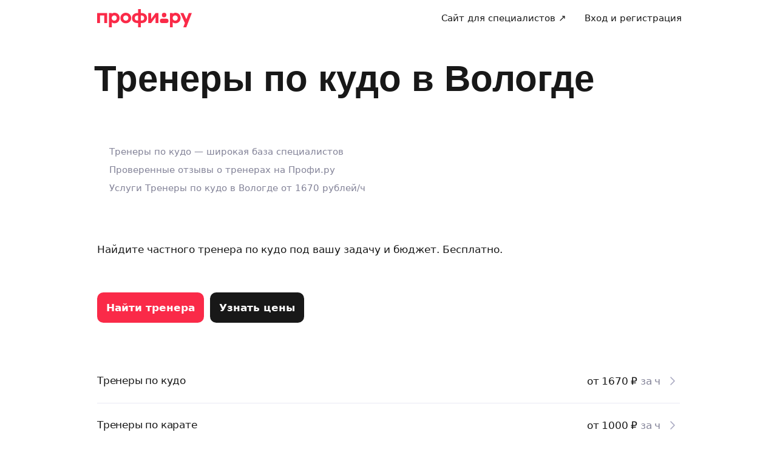

--- FILE ---
content_type: text/css; charset=UTF-8
request_url: https://profi.ru/_next/static/css/f158618f34f30c41.css
body_size: 14596
content:
.Advertising_stubLink__XqSxa{display:block;background-position:top;background-repeat:no-repeat;background-size:contain;text-decoration:none}.Advertising_root__ahO5b{position:relative;width:100%}.Advertising_rootDesktop__uYCVn{height:56px}.Advertising_rootDesktop__uYCVn .Advertising_stubLink__XqSxa{width:100%;height:56px}.Advertising_rootMobile__30Ki8{height:80px;padding-bottom:20px}.Advertising_rootMobile__30Ki8 .Advertising_stubLink__XqSxa{width:100%;height:80px}.Advertising_rootWithMargin__041NK{margin-bottom:-20px}.Advertising_inner__kigD2{position:absolute;display:flex;overflow:hidden;width:100%;box-sizing:border-box;justify-content:center;inset:0}.Advertising_advertisingBadge__gLeES{position:absolute;display:flex;align-items:center;justify-content:center;border-radius:6px;background-color:var(--ui-bg-light)}.Advertising_advertisingBadgeDesktop__aVMI_{top:4px;left:4px;width:52px;height:12px}.Advertising_advertisingBadgeMobile__8_Gif{top:14px;left:4px;width:12px;height:52px}.Advertising_stub__0Ws7C{height:100%;background-color:#dde0eb}.Advertising_adFoxContainer__x_iX3>a,.Advertising_adFoxContainer__x_iX3>div{background-position:top!important}.image_image__llCFA{display:block;max-width:100%}.logo_link__n9e9H{display:inline-flex;padding:2px 0}.GeoSelectorSuggestion_hint__1a6Fs{margin-left:8px}.GeoSelectorList_divider___R9aY{border-top:1px solid var(--ui-border-color);margin:12px 6px}.GeoSelectorList_sticky__m3aWK{position:-webkit-sticky;position:sticky;z-index:1;top:0;padding:10px 10px 0;background:var(--ui-bg-default)}.GeoSelectorList_content__GykJ6{padding:0 10px 10px;margin-top:5px}.GeoSelectorList_no-results__g2rAe{padding-top:14px;text-align:center}.HeaderButton_button__gWRgt:not(.HeaderButton_disabled__f5RwK):hover{background-color:var(--uikit-color-controlSecondaryHover)!important}.HeaderButton_button__gWRgt:not(.HeaderButton_disabled__f5RwK):active{background-color:var(--uikit-color-controlSecondaryPressed)!important}.GeoSelectorDesktop_overlay__5snQ4{position:fixed;z-index:100;top:0;left:0;width:100%;height:100%;background:rgba(0,0,0,.7);cursor:pointer}.GeoSelectorDesktop_portal__9bQ_8{display:block;overflow:auto;width:422px;height:400px;box-sizing:border-box;padding:0}.GeoSelectorDesktop_preload__tkR17{width:54px;height:1rem}.PushNotificationsPermissionModal_modal__UzQZf{max-width:420px;margin:auto}.PushNotificationsPermissionModal_body__D2c0Q{padding:25px;border-radius:20px;background:var(--ui-bg-primary)}.PushNotificationsPermissionModal_title__gTf63{margin-bottom:40px}.PushNotificationsPermissionModal_image__frzIV{display:flex;margin:0 auto 30px}.PushNotificationsPermissionModal_content__cvhzP{margin-bottom:24px}.PushNotificationsPermissionModal_footer__eicmZ{display:flex;gap:8px}.PushNotificationsPermissionBottomSheet_body__Dwie1{padding:40px 25px 25px;background:var(--ui-bg-primary)}.PushNotificationsPermissionBottomSheet_image__7XEUC{display:flex;margin:0 auto 32px}.PushNotificationsPermissionBottomSheet_content__fN5Fm{margin-bottom:32px}.PushNotificationsPermissionBottomSheet_footer__onuJj{display:flex;gap:12px}.CabinetMenu_inner__yLd1Z{min-width:234px;padding:5px}.CabinetMenu_avatar__pcVaa>div:first-child{background-color:var(--ui-color-lightState)}.CabinetMenu_name___aHVv{overflow:hidden;max-width:80px;text-overflow:ellipsis;white-space:nowrap}.CabinetMenu_spinner__0BeV0{margin-left:8px}.CabinetMenu_tooltipContent__ApIat{padding:20px 15px}.CabinetMenu_mySpecialistsMenuItem__3X7mN{display:flex;align-items:center;justify-content:space-between}.CabinetMenu_mySpecialistsMenuItem__3X7mN svg{margin-right:unset}@media(min-width:1024px){.CabinetMenu_name___aHVv{max-width:200px}}.AvatarList_root__Xt9f_{display:flex;align-items:center;justify-content:flex-start}.AvatarList_avatarContainer__wbcjZ{display:flex;overflow:hidden;align-items:center;justify-content:center;border:2px solid var(--ui-bg-primary);border-radius:50%;background-color:var(--ui-bg-lightState);color:var(--ui-color-text-disabled);font-size:15px}.AvatarList_avatarContainer__wbcjZ+.AvatarList_avatarContainer__wbcjZ{margin-left:-4px}.AvatarList_avatarImage__SLaWM{width:100%;height:100%;object-fit:cover}.reviewReminder_root__j8ZFF{width:100%;min-width:290px}.reviewReminder_info_desktop__cYwCc{display:flex;width:100%;margin:15px 0}.reviewReminder_info_mobile__6wl3M{display:flex;margin:25px 0 0}.reviewReminder_stars__8BoGK{width:auto;margin-top:6px}.reviewReminder_avatar__rDirm{margin-right:12px}.reviewReminder_star__kDVOt{font-size:27px}.ordersMenu_inner__pbBZr{min-width:280px;padding:5px}.ordersMenu_tooltipContent__6_l0F{padding:20px 15px}.ordersMenu_laterBlock__IVNaS{padding-top:15px;border-top:1px solid var(--ui-border-color);text-align:center}.ordersMenu_closeBtn__s55cb{position:absolute;top:10px;right:10px}.ordersMenu_bottomSheet__eRfzj{z-index:1000;padding:30px 25px 18px}.menu_wrapper__df_kP{display:flex;align-items:center}.headerDesktop_header_static__R6GRe,.headerDesktop_header_sticky__71vzq{z-index:10;top:0;left:0;width:100%;min-width:732px;background:var(--ui-bg-primary);transition:border .2s ease}.headerDesktop_header_transparent__f5FtA{background:unset}.headerDesktop_header_island__t_y0a{background:var(--uikit-color-backgroundSecondary)}.headerDesktop_header_sticky__71vzq{position:-webkit-sticky;position:sticky;border-bottom:1px solid transparent}.headerDesktop_header_static__R6GRe{position:relative}.headerDesktop_header_bordered__DCYKB{border-bottom:1px solid var(--ui-border-color)}.headerDesktop_header_with-radius__E6PVh{border-top-left-radius:var(--ui-border-radius-ml);border-top-right-radius:var(--ui-border-radius-ml)}.headerDesktop_logo__jEtxk{flex-shrink:0}.headerDesktop_bar__hNa_G{position:relative;z-index:7;display:flex;height:60px;justify-content:space-between;background:var(--ui-bg-primary)}.headerDesktop_header_island__t_y0a .headerDesktop_bar__hNa_G,.headerDesktop_header_transparent__f5FtA .headerDesktop_bar__hNa_G{background:unset}.headerDesktop_col___238z{position:relative;display:flex;align-items:center}.headerDesktop_geoSelector__ntx9l{margin-left:20px}.headerDesktop_geoSelector_moved__7Go_n{margin-left:-18px}.headerDesktop_menu__hduWv{margin-right:-18px;margin-left:auto}.QRCode_code__kQGtM{mix-blend-mode:darken}.Flag_flag__nrLUB{border-radius:2px}.Flag_wrapper__g_HAz{display:flex;align-items:center}.CountryPicker_flag__MImtp{border-radius:2px;margin-right:7px}.CountryPicker_flag_leading__qsDjT{margin-right:0}.CountryPicker_button_content__xtfFK{justify-content:flex-start}.CountryPicker_inner__AneTZ{padding:5px}.CountryPicker_inner_desktop__XdDlq{min-width:294px;max-width:350px}.CountryPicker_inner_mobile__vEdWy{min-width:230px;max-width:280px}.CountryPicker_button__pI7jy{text-decoration:none}.CountryPicker_placeholder__jAc4N{width:196px;height:1rem}.SocialLinks_list___fk4S{display:flex}.SocialLinks_link__V_P4J{display:inline-block;margin-right:20px;color:var(--ui-x-color-g450);font-size:25px;line-height:1;opacity:.8}.SocialLinks_linkMobile__EBwOF{margin-right:15px}.SocialLinks_link__V_P4J:hover{opacity:1}.SocialLinks_link__V_P4J:last-child{margin-right:0}.SocialLinks_youtube__2_H_Q{margin-top:-6px}.AppLinks_link__WHeSl{display:inline-flex;margin-right:8px;transition:box-shadow .1s ease-in-out}.AppLinks_link__WHeSl:last-child{margin-right:0}.ActivityText_no-wrap__KYS1Y{white-space:nowrap}.Footer_desktop_footer__w3RWk{padding:50px 0 72px;background:var(--ui-color-light)}.Footer_desktop_footer--island__hDJ5s{background:#e9ebf5}.Footer_desktop_marginBottom-15__vUEJQ{margin-bottom:15px}.Footer_desktop_list__vEuoR{padding:0;margin:0;list-style:none}.Footer_desktop_row__yeX9i{display:flex}.Footer_desktop_col__PE_uo{width:25%}.Footer_desktop_logo___WASQ{margin-bottom:35px}.Footer_desktop_bottom__vZVzy{padding-top:30px;border-top:1px solid var(--ui-border-color);margin-top:20px}@media (min-width:1024px){.Footer_desktop_socialLinks__EELvf{margin-top:60px}}.Footer_desktop_labels__yCh35{display:flex;align-items:flex-end;justify-content:space-between;margin-top:48px}.Footer_desktop_appLinks__rvmmc{margin-right:64px;margin-bottom:0}.Footer_desktop_disclaimer__9rpso{display:flex;max-width:75%;align-items:center}@media (min-width:1024px){.Footer_desktop_disclaimer__9rpso{max-width:60%}}.Footer_desktop_lastContainer__jzodf{display:flex;align-items:center;justify-content:space-between;margin-top:16px}.Footer_desktop_itArea__4fmjl{max-width:500px;margin-top:16px}.Footer_desktop_catalogLink__5960M{text-decoration:none}.Footer_desktop_arrow__AImTE{vertical-align:middle}.Footer_desktop_supportMessage__MDCxU{margin-bottom:16px;box-shadow:none!important;cursor:pointer}.Footer_desktop_supportPhone___CVyy{display:block;margin-top:15px}.Footer_desktop_supportHeader__Vsm20{margin-bottom:19px}.Footer_desktop_countryPicker__81bPA{margin:0 0 15px -15px}.Footer_desktop_mainRow__bYyak{margin-bottom:140px}.Footer_desktop_support__i12Kh{width:100%;max-width:240px}.Footer_desktop_qrBlock__AIa6m{display:flex;padding-top:16px;gap:32px}.Footer_desktop_qrBlockRightColumn__F7EGW{display:flex;flex-direction:column;justify-content:space-between}.Footer_desktop_supportRow__jOzQw{display:none;margin-top:13px;margin-bottom:48px}@media (max-width:1023px){.Footer_desktop_supportColumn__H_zlA{display:none}.Footer_desktop_supportRow__jOzQw{display:flex}.Footer_desktop_mainRow__bYyak{margin-bottom:64px}.Footer_desktop_socialLinks__EELvf{margin-top:0}.Footer_desktop_qrColumn__yrmj4{margin-bottom:64px}}.Footer_desktop_column__vQHyh{padding-right:0}.Footer_desktop_column__vQHyh:last-of-type{padding-right:30px}.desktop_wrapper__pUBIB{display:flex;min-width:732px;flex:auto;flex-direction:column;transition:padding .3s ease}.desktop_withGeoConfirmation__rVkIb{padding-top:80px}.desktop_withBackground__Dzz6j{background-color:var(--uikit-color-backgroundSecondary)}.desktop_withBackground__Dzz6j:before{position:fixed;z-index:-1;display:block;background-color:inherit;content:"";inset:0}.desktop_content__OB8zm{flex:auto;padding:40px 0 64px}.desktop_contentFit__gECH1,.desktop_withStaticHeader__fWyus{padding:0}.GeoSelectorMobile_preload__wViDy{width:54px;height:1rem}.GeoSelectorModal_modal__tiwHV{overflow:hidden;background:var(--ui-bg-default);border-top-left-radius:8px;border-top-right-radius:8px}.GeoSelectorModal_close-button__oZpZA{margin-top:6px}.GeoSelectorModal_icon__IxjdW{font-size:17px}.headerMobile_header_fixed__IPG_U,.headerMobile_header_static__hySmc,.headerMobile_header_sticky__budl8{z-index:16;top:0;left:0;width:100%;height:50px;background:var(--ui-bg-primary);transition:border .2s ease}.headerMobile_header_transparent__TRE0R{background:unset}.headerMobile_header_fixed__IPG_U{position:fixed;border-bottom:1px solid transparent}.headerMobile_header_sticky__budl8{position:-webkit-sticky;position:sticky;border-bottom:1px solid transparent}.headerMobile_header_static__hySmc{position:relative;border-bottom:none}.headerMobile_header_bordered__tbXj9{border-bottom:1px solid var(--ui-border-color)}.headerMobile_header_with-radius__AsPmb{border-top-left-radius:var(--ui-border-radius-ml);border-top-right-radius:var(--ui-border-radius-ml)}.headerMobile_logo__8lGlE{flex-shrink:0}.headerMobile_row__82TvM{display:flex;height:50px;justify-content:space-between}.headerMobile_col__OWMVF{position:relative;display:flex;align-items:center}.headerMobile_menu__FYc2i{margin-right:-18px;margin-left:auto}.headerMobile_geoSelector__NPpK_{margin-left:-18px}.Footer_mobile_footer__jMihb{width:100%;padding-top:30px;padding-bottom:34px;background:var(--ui-color-light)}.Footer_mobile_callInfo__hSLVG{margin-bottom:40px}.Footer_mobile_socialLinks__D_od5{margin-bottom:32px}.Footer_mobile_marginBottom-15__WsvO3{margin-bottom:15px}.Footer_mobile_list__QaEt0{padding:0;margin:0 0 32px;list-style:none}.Footer_mobile_linksDropdown__JNEZ5{margin-bottom:48px}.Footer_mobile_link__z24mE{margin-bottom:15px}.Footer_mobile_logo__1azXC{margin-bottom:30px}.Footer_mobile_arrow__4PmUL{vertical-align:middle}.Footer_mobile_copy__tpTQn{padding-top:20px;border-top:1px solid var(--ui-border-color);margin:20px 0}.Footer_mobile_countryPicker__U8zez,.Footer_mobile_inner__rMjNw{justify-content:space-between}.Footer_mobile_inner__rMjNw{display:flex;max-width:350px}.Footer_mobile_support__bDE2e{width:100%;max-width:500px}.Footer_mobile_dropdownInner__o9vP8{min-width:270px}.Footer_mobile_catalogLink__Qw3NQ{text-decoration:none}.Footer_mobile_placeholder__oV_Yy{display:inline-block;width:110px;height:1rem}.Footer_mobile_itArea__JuXwt{margin-top:20px}.Footer_mobile_supportHeader__PCg9R{margin-bottom:15px}.Footer_mobile_supportMessage__zQ3GN{margin-bottom:16px;box-shadow:none!important}.Footer_mobile_supportPhone__9djVV{margin-bottom:8px;background-color:var(--ui-color-lightState)}.Footer_mobile_supportMessage__zQ3GN svg,.Footer_mobile_supportPhone__9djVV svg{font-size:24px}.Footer_mobile_supportContentBtn__hNutA{flex-grow:0}.Footer_mobile_appLinks__7iloc{margin-top:8px}.mobile_wrapper__1y80R{display:flex;flex:auto;flex-direction:column}.mobile_withHeader__AG9LI{padding-top:50px}.mobile_withStaticHeader__EBgWG{padding-top:0}.mobile_content__frxk2{flex:auto;padding:16px 0 24px}.mobile_contentFit___KZdV{padding:0}.InAppPushBase_container__Kl1CH{display:flex;min-width:368px;max-width:368px;flex-direction:column;align-items:flex-start;padding:14px 16px;border-radius:16px;margin-right:16px;margin-left:16px;-webkit-backdrop-filter:blur(8px);backdrop-filter:blur(8px);background:rgba(0,0,0,.7);transition:background .2s ease-in-out}@media(max-width:420px){.InAppPushBase_container__Kl1CH{min-width:calc(100vw - 64px);max-width:calc(100vw - 64px)}}.InAppPushBase_container__Kl1CH:hover{background:rgba(0,0,0,.8)}.InAppPushBase_statusText__Ft4aQ{overflow:hidden;width:100%;margin-bottom:8px;-webkit-box-orient:vertical;-webkit-line-clamp:1;line-clamp:1;text-overflow:ellipsis;white-space:nowrap}.InAppPushBase_content__VwUve{display:flex;width:100%;gap:12px}.InAppPushBase_contentInner__FFQQy{overflow:hidden;text-overflow:ellipsis;white-space:nowrap}.InAppPushBase_text__MaWvX{display:-webkit-box;overflow:hidden;-webkit-box-orient:vertical;-webkit-line-clamp:2;line-clamp:2;text-overflow:ellipsis;white-space:normal}.InAppPushBase_title__fvLv0{overflow:hidden;margin-bottom:2px;text-overflow:ellipsis;white-space:nowrap}.InAppPushBase_leadingContainer___JSXF{width:44px;padding-top:2px;padding-right:2px}.InAppPushOrderMessage_avatar__avBk_,.InAppPushOrderProfiStandard_avatar__sJ0Kx{width:44px;height:44px}.InAppPushOrderProfiStandard_icon__Cd17f{color:var(--uikit-color-textInvertedPrimary)}.SwipeableView_swipeable__6WEfa{cursor:pointer;overscroll-behavior:contain;touch-action:none;transition:transform .4s ease-out,opacity .4s ease-out;-webkit-user-select:none;-moz-user-select:none;user-select:none}.SwipeableView_swipeableContainer__r60yJ{opacity:1}.SwipeableView_swipeableEnterUp__EF4Pe{opacity:0;transform:translateY(-100%)}.SwipeableView_swipeableEnterDown__XEgVj{opacity:0;transform:translateY(100%)}.SwipeableView_swipeableEnterActive__1f4QZ{opacity:1;transform:translateY(0);transition:transform .2s ease-out,opacity .2s ease-out}.SwipeableView_swipeableExit__toCTB{opacity:1}.SwipeableView_swipeableExitActiveUp__BUAKJ{opacity:0;transform:translateY(-100%);transition:transform .4s ease-out,opacity .4s ease-out}.SwipeableView_swipeableExitActiveDown__3JH7a{opacity:0;transform:translateY(100%);transition:transform .4s ease-out,opacity .4s ease-out}.InAppPush_containerMobile__FCJ0S{top:24px;right:0;left:0;margin-right:auto;margin-left:auto}.InAppPush_containerDesktop__mpTjQ,.InAppPush_containerMobile__FCJ0S{position:fixed;z-index:100000;width:-moz-fit-content;width:fit-content}.InAppPush_containerDesktop__mpTjQ{right:16px;bottom:16px}.BlockWrapper_wrapper-spacing-margin-top-X0__q1GlN{margin-top:0}.BlockWrapper_wrapper-spacing-margin-bottom-X0__8bzl_{margin-bottom:0}.BlockWrapper_wrapper-spacing-padding-top-X0__gEoBp{padding-top:0}.BlockWrapper_wrapper-spacing-padding-bottom-X0__lpypp{padding-bottom:0}.BlockWrapper_wrapper-spacing-margin-top-X1__HSNe1{margin-top:5px}.BlockWrapper_wrapper-spacing-margin-bottom-X1__LDPZ_{margin-bottom:5px}.BlockWrapper_wrapper-spacing-padding-top-X1__N3LrM{padding-top:5px}.BlockWrapper_wrapper-spacing-padding-bottom-X1__Iy52H{padding-bottom:5px}.BlockWrapper_wrapper-spacing-margin-top-X2__5efaM{margin-top:10px}.BlockWrapper_wrapper-spacing-margin-bottom-X2___mMIk{margin-bottom:10px}.BlockWrapper_wrapper-spacing-padding-top-X2__aSACa{padding-top:10px}.BlockWrapper_wrapper-spacing-padding-bottom-X2__DKGbJ{padding-bottom:10px}.BlockWrapper_wrapper-spacing-margin-top-X3__YmltS{margin-top:15px}.BlockWrapper_wrapper-spacing-margin-bottom-X3__uXCDv{margin-bottom:15px}.BlockWrapper_wrapper-spacing-padding-top-X3__SlsGH{padding-top:15px}.BlockWrapper_wrapper-spacing-padding-bottom-X3__C5Zpl{padding-bottom:15px}.BlockWrapper_wrapper-spacing-margin-top-X4__Ko__d{margin-top:20px}.BlockWrapper_wrapper-spacing-margin-bottom-X4__dILAt{margin-bottom:20px}.BlockWrapper_wrapper-spacing-padding-top-X4__AjAxx{padding-top:20px}.BlockWrapper_wrapper-spacing-padding-bottom-X4__JA_LS{padding-bottom:20px}.BlockWrapper_wrapper-spacing-margin-top-X5__QbpTO{margin-top:25px}.BlockWrapper_wrapper-spacing-margin-bottom-X5__N4EkV{margin-bottom:25px}.BlockWrapper_wrapper-spacing-padding-top-X5__wBlLx{padding-top:25px}.BlockWrapper_wrapper-spacing-padding-bottom-X5__kG9ZC{padding-bottom:25px}.BlockWrapper_wrapper-spacing-margin-top-X6__q4VXV{margin-top:30px}.BlockWrapper_wrapper-spacing-margin-bottom-X6___SNel{margin-bottom:30px}.BlockWrapper_wrapper-spacing-padding-top-X6__URv3c{padding-top:30px}.BlockWrapper_wrapper-spacing-padding-bottom-X6___l1Up{padding-bottom:30px}.BlockWrapper_wrapper-spacing-margin-top-X8__IIAQF{margin-top:40px}.BlockWrapper_wrapper-spacing-margin-bottom-X8__lZo6j{margin-bottom:40px}.BlockWrapper_wrapper-spacing-padding-top-X8__gKoJs{padding-top:40px}.BlockWrapper_wrapper-spacing-padding-bottom-X8__FU0Ff{padding-bottom:40px}.BlockWrapper_wrapper-spacing-margin-top-X12__Xghrh{margin-top:60px}.BlockWrapper_wrapper-spacing-margin-bottom-X12__MUSrp{margin-bottom:60px}.BlockWrapper_wrapper-spacing-padding-top-X12__EMO27{padding-top:60px}.BlockWrapper_wrapper-spacing-padding-bottom-X12__b7uRs{padding-bottom:60px}.BlockWrapper_wrapper-spacing-margin-top-X16__p1btB{margin-top:80px}.BlockWrapper_wrapper-spacing-margin-bottom-X16__UWxx9{margin-bottom:80px}.BlockWrapper_wrapper-spacing-padding-top-X16__5e2em{padding-top:80px}.BlockWrapper_wrapper-spacing-padding-bottom-X16__pofWh{padding-bottom:80px}.BlockWrapper_wrapper__1X2o_:first-child{margin-top:0}.BlockWrapper_wrapper-with-background__VIvQE{margin-top:0;margin-bottom:0;background-color:var(--ui-bg-light)}.BaseText_text__P_FBs{margin:0}.BaseText_type-primary__zK8oc{color:var(--ui-x-text-color-primary)}.BaseText_type-secondary__aYoqk{color:var(--ui-x-text-color-secondary)}.BaseText_disabled__9EMCa{opacity:.5}.BaseText_align-center__sAmzu,.BaseText_align-right__uMk_o{text-align:center}.BaseText_skeleton__yckMs{min-height:1rem;border-radius:4px;color:transparent}.Title_title__9E1HS{font-family:var(--ui-x-font-family-text)}@media(min-width:768px){.Title_title__9E1HS{font-family:var(--ui-x-font-family-title)}}.Text_text__9Td3E{font-family:var(--ui-x-font-family-text)}.Button_button__tUfFw{position:relative;display:inline-flex;align-items:center;justify-content:center;border:none;border-radius:.6em;cursor:pointer;font:inherit;font-family:var(--ui-x-font-family-text);font-weight:600;line-height:1em;outline:none;text-decoration:none;transition:opacity .1s ease-out}@media(min-width:768px){.Button_button__tUfFw{font-family:var(--ui-x-font-family-title)}}.Button_button__tUfFw[disabled]{cursor:default;opacity:.5}.Button_button__tUfFw:active:not([disabled]){opacity:.85}.Button_content__grzCm{display:flex;justify-content:center;text-align:left}.Button_icon__N97WD{display:inline-flex;flex-shrink:0;align-items:center;justify-content:center}.Button_icon-withMargin__aIf9d{margin-right:.3em}.Button_design-primary-front__5nm_B{background:var(--ui-x-color-profi-brand);color:var(--ui-x-color-g100)}.Button_design-primary-front__5nm_B:hover:not([disabled]){background:linear-gradient(0deg,hsla(0,0%,100%,.1),hsla(0,0%,100%,.1)),var(--ui-x-color-profi-brand);color:var(--ui-x-color-g100)}.Button_design-primary-front__5nm_B:active:not([disabled]){background:linear-gradient(0deg,hsla(0,0%,9%,.1),hsla(0,0%,9%,.1)),var(--ui-x-color-profi-brand);color:var(--ui-x-color-g100)}.Button_design-primary-back__q2f3x{background-color:var(--ui-x-color-g500);color:var(--ui-x-color-g100)}.Button_design-primary-back__q2f3x:active:not([disabled]),.Button_design-primary-back__q2f3x:hover:not([disabled]){background:linear-gradient(0deg,hsla(0,0%,100%,.1),hsla(0,0%,100%,.1)),var(--ui-x-color-g500);color:var(--ui-x-color-g100)}.Button_design-2nd-party__wqrLs{background-color:var(--uikit-color-controlSecondary,#eff1f8);color:var(--ui-x-color-g500)}.Button_design-2nd-party__wqrLs:hover:not([disabled]){background-color:var(--uikit-color-controlSecondaryHover,#e7e9f4);color:var(--ui-x-color-g500)}.Button_design-2nd-party__wqrLs:active:not([disabled]){background-color:var(--uikit-color-controlSecondaryPressed,#e2e5f1);color:var(--ui-x-color-g500)}.Button_design-3nd-party__d6qu4{background-color:var(--ui-x-color-g100);color:var(--ui-x-color-g500)}.Button_design-3nd-party__d6qu4:hover:not([disabled]){background:linear-gradient(0deg,hsla(0,0%,9%,.05),hsla(0,0%,9%,.05)),var(--ui-x-color-g100);color:var(--ui-x-color-g500)}.Button_design-3nd-party__d6qu4:active:not([disabled]){background:linear-gradient(0deg,hsla(0,0%,9%,.1),hsla(0,0%,9%,.1)),var(--ui-x-color-g100);color:var(--ui-x-color-g500)}.Button_size-m__moxNH{min-height:40px;padding:0 12px;border-radius:12px}.Button_size-l__M7ztO,.Button_size-m__moxNH{font-size:var(--ui-x-title-size-xs);letter-spacing:var(--ui-x-title-letterSpacing-xs)}.Button_size-l__M7ztO{min-height:60px;padding:0 22px;border-radius:18px}.Button_block__wk_4D{display:flex;width:100%;box-sizing:border-box}.Button_leading__9XoLB,.Button_trailing__LR0yZ{display:inline-flex;flex-shrink:0}.Button_leading__9XoLB{padding-right:8px}.Button_trailing__LR0yZ{padding-left:8px}.Button_regular__sCuwI{font-weight:400}.Button_loading__EynbU{cursor:default;pointer-events:none}.Button_loading__EynbU .Button_content__grzCm,.Button_loading__EynbU .Button_leading__9XoLB,.Button_loading__EynbU .Button_trailing__LR0yZ{opacity:0}.Button_loadingIcon__RchIV{position:absolute;top:50%;left:50%;animation:Button_rotate___upUe .8s linear infinite;transform:translate(-50%,-50%)}@keyframes Button_rotate___upUe{0%{transform:translate(-50%,-50%) rotate(0)}to{transform:translate(-50%,-50%) rotate(1turn)}}.PriceTableRows_dataRow__cwED4{position:relative;border-radius:18px}.PriceTableRows_dataRow__cwED4:not(:last-child){border-bottom:1px solid var(--ui-border-color)}.PriceTableRows_nameColumn__qRoue{padding:24px 10px 24px 0;text-align:left}.PriceTableRows_nameColumn__qRoue.PriceTableRows_nameColumnMobile__nXiqI{padding:16px 10px 16px 0}.PriceTableRows_priceColumn__PGwtz{display:flex;align-items:center;justify-content:flex-end;padding:24px 0 24px 10px}.PriceTableRows_priceColumn__PGwtz.PriceTableRows_priceColumnMobile__2ArUz{padding:16px 0 16px 10px}th.PriceTableRows_nameColumn__qRoue,th.PriceTableRows_priceColumn__PGwtz{padding-bottom:0}th.PriceTableRows_priceColumn__PGwtz.PriceTableRows_priceColumnWithRightMargin__rufFs{margin-right:32px}.PriceTableRows_priceColumnChevronIcon__AqTR1{margin-left:8px;color:var(--ui-x-color-g400);font-size:24px}.PriceTableRows_dataRowWithHover__eCwbc{cursor:pointer}.PriceTableRows_dataRowWithHover__eCwbc:after,.PriceTableRows_dataRowWithHover__eCwbc:before{position:absolute;top:0;width:16px;height:100%;content:""}.PriceTableRows_dataRowWithHover__eCwbc:before{left:-16px;border-radius:16px 0 0 16px}.PriceTableRows_dataRowWithHover__eCwbc:after{right:-16px;border-radius:0 16px 16px 0}.PriceTableRows_dataRowWithHover__eCwbc:hover,.PriceTableRows_dataRowWithHover__eCwbc:hover:after,.PriceTableRows_dataRowWithHover__eCwbc:hover:before{background-color:var(--ui-x-color-g200)}.PriceTableRows_dataRowWithHover__eCwbc:hover .PriceTableRows_priceColumnChevronIcon__AqTR1{color:var(--ui-x-color-profi-brand)}.PriceText_wrapper__aWDCo{text-align:right}.PriceText_wrapperMobile__CFBv3{display:flex;flex-direction:column;align-items:flex-end}.PriceTable_tableWrapper__w55mD{position:relative}.PriceTable_table__6Alw7{width:100%;border-collapse:collapse}.PriceTable_table__6Alw7 td,.PriceTable_table__6Alw7 th{vertical-align:top}@media(max-width:767px){[data-lego-page-type="seo.service-onboarding"] .PriceTable_table__6Alw7 p{font-size:var(--ui-text-size-m);line-height:var(--ui-text-lineHeight-m)}[data-lego-page-type="seo.service-onboarding"] .PriceTable_table__6Alw7 th p{font-size:var(--ui-text-size-s)}[data-lego-page-type="seo.service-onboarding"] .PriceTable_table__6Alw7 span{font-size:var(--ui-text-size-m);line-height:var(--ui-text-lineHeight-m)}}.PriceTable_hiddenPrices__SXree{position:absolute!important;left:-9999px;visibility:hidden}.PriceTable_moreButtonWrapper__JaUpD{position:absolute;bottom:0;left:0;display:flex;width:100%;box-sizing:border-box;align-items:flex-end;justify-content:center}.PriceTable_moreButtonWrapperDesktop__9REAh{height:154px;padding-bottom:32px;background:linear-gradient(180deg,transparent -44%,var(--ui-bg-primary) 81.17%)}.PriceTable_moreButtonWrapperMobile__m5gZT{height:80px;background:linear-gradient(180deg,transparent -110%,var(--ui-bg-primary) 78.12%)}.PriceTable_seoText__wvIu5{margin:24px 0 32px 8px;font-size:var(--ui-text-size-l);line-height:var(--ui-text-lineHeight-l)}.PriceTable_seoText__wvIu5 ul{list-style:none}.PriceTable_title__aUy_I{display:none;margin-bottom:20px}.PriceTable_titleMobile__o_HMS{display:none}[data-lego-page-type="seo.onboarding"] .PriceTable_titleMobile__o_HMS,[data-lego-page-type="seo.onboarding"] .PriceTable_title__aUy_I{display:block}.PriceTable_seoText__wvIu5 ul li:before{display:inline-block;width:1em;margin-left:-1em;color:var(--ui-x-color-g400);content:"•";font-weight:700}.PriceTable_seoText__wvIu5 li{margin-bottom:8px}.PriceTable_seoPriceListMobile__b2Vgu .PriceTable_seoText__wvIu5{margin:16px 0 16px 20px;font-size:var(--ui-text-size-m);line-height:var(--ui-text-lineHeight-m)}.AvatarList_avatarList__hi4s0{display:flex}.AvatarList_avatar__67KoD{width:44px;height:44px}.AvatarList_avatar__67KoD:not(:first-child){margin-left:-16px}.StatCards_desktop_list__h5eAF{display:flex;flex-wrap:wrap;justify-content:space-between;padding:32px 16px;border:3px solid var(--ui-x-color-g200);border-radius:24px;margin:16px 0 48px}.StatCards_desktop_item__Jzz3u{overflow:hidden;box-sizing:border-box;flex:0 0 33.3%;padding:0 16px}.StatCards_desktop_itemSecondRow__a0dZN{margin-top:17px}.StatCards_desktop_item__Jzz3u:first-child{margin-left:0}.StatCards_desktop_ratingCardHead__5gb5D,.StatCards_desktop_reviewCard__KOB28{display:flex;align-items:center}.StatCards_desktop_ratingCardRating__btmnp,.StatCards_desktop_ratingCardText__mRqPO,.StatCards_desktop_reviewCardPercent__rdkVW,.StatCards_desktop_reviewCardText__QJgVM{padding-left:11px}.StatCards_desktop_reviewCardIcon__iMSlH{flex-shrink:0;font-size:28px}.StatCards_desktop_ratingCardIcon__gVoeG{flex-shrink:0;font-size:32px}.StatCards_desktop_buttonCall___cpox{width:192px}@media(max-width:1023px){.StatCards_desktop_list__h5eAF{padding:0;border:none}.StatCards_desktop_buttonCall___cpox{display:none}.StatCards_desktop_item__Jzz3u{flex:0 0 50%;margin-top:24px}.StatCards_desktop_item__Jzz3u:first-child{flex:0 0 100%;margin-top:0}.StatCards_desktop_itemSecondRow__a0dZN{margin-top:0}.StatCards_desktop_ratingCardRating__btmnp,.StatCards_desktop_reviewCardPercent__rdkVW{font-size:var(--ui-x-title-size-m);letter-spacing:var(--ui-x-title-letterSpacing-m);line-height:var(--ui-x-title-lineHeight-m)}.StatCards_desktop_ratingCardText__mRqPO,.StatCards_desktop_reviewCardText__QJgVM{font-size:var(--ui-x-title-size-xs);letter-spacing:var(--ui-x-title-letterSpacing-xs);line-height:var(--ui-x-title-lineHeight-xs)}.StatCards_desktop_ratingCardDescription__0ptsN,.StatCards_desktop_reviewCardDescription__qt3PI{font-size:var(--ui-x-text-size-s);letter-spacing:var(--ui-x-text-letterSpacing-s);line-height:var(--ui-x-text-lineHeight-s)}}@media(max-width:767px){.StatCards_desktop_item__Jzz3u{flex:0 0 100%}}.Review_desktop_list__zN649{margin-bottom:56px}.Review_desktop_spec__qFhbb{display:flex}.Review_desktop_specInfo__PrXBp{width:100%;margin-left:24px}.Review_desktop_specInfoHeader__rWR4I{display:flex;align-items:flex-start;justify-content:space-between}.Review_desktop_profileStats__UIevf{display:flex;align-items:center}.Review_desktop_profileBadges__w1ffd{font-weight:700}.Review_desktop_rankAndReview__mZnx_{display:flex;padding-right:18px;border-right:1px solid var(--ui-x-color-g300);margin-right:13px}.Review_desktop_buttonIcon__8lyyW{font-size:24px}.Review_desktop_reviewTextContainer__jk0SM{padding-left:102px}.Review_desktop_completedOrder__IrXs4{display:flex;align-items:center;margin:20px 0 8px}.Review_desktop_completedOrderLine__7vPsK{height:1px;flex-grow:1;border-bottom:1px solid var(--ui-x-color-g300);margin-left:8px}.Review_desktop_reviewRateStar__H1s0G{margin-bottom:4px}.Review_desktop_genderTitleReview__Ac2Lq{margin-bottom:4px!important}.Avatar_avatar__IV5U2{position:relative;flex-shrink:0}.Avatar_container___ssj4{display:flex;overflow:hidden;width:100%;height:100%;align-items:center;justify-content:center}.Avatar_placeholderContainer__hkbez{position:relative;background:var(--ui-x-color-g200)}.Avatar_placeholder__w1O1Z{position:absolute}.Avatar_image__urP_p{width:100%;height:100%;object-fit:cover;object-position:top}.Avatar_notificationDot__9TFFA,.Avatar_onlineDot__6OATu{position:absolute;width:12px;height:12px;box-sizing:border-box;border:2px solid var(--ui-x-color-g100);border-radius:50%}.Avatar_onlineDot__6OATu{background:var(--ui-x-color-success500)}.Avatar_notificationDot__9TFFA{background:var(--ui-x-color-error500)}.Avatar_design-circle__kaTpQ .Avatar_container___ssj4{border-radius:50%}.Avatar_design-circle__kaTpQ.Avatar_size-xs__8ulyl{width:24px;height:24px}.Avatar_design-circle__kaTpQ.Avatar_size-xs__8ulyl .Avatar_placeholderContainer__hkbez{font-size:23px}.Avatar_design-circle__kaTpQ.Avatar_size-xs__8ulyl .Avatar_placeholder__w1O1Z{bottom:-4px;left:50%;transform:translateX(-50%)}.Avatar_design-circle__kaTpQ.Avatar_size-xs__8ulyl .Avatar_onlineDot__6OATu{right:-2px;bottom:-2px}.Avatar_design-circle__kaTpQ.Avatar_size-xs__8ulyl .Avatar_notificationDot__9TFFA{top:-2px;right:-2px}.Avatar_design-circle__kaTpQ.Avatar_size-s___wp98{width:36px;height:36px}.Avatar_design-circle__kaTpQ.Avatar_size-s___wp98 .Avatar_placeholderContainer__hkbez{font-size:34px}.Avatar_design-circle__kaTpQ.Avatar_size-s___wp98 .Avatar_placeholder__w1O1Z{bottom:-6px;left:50%;transform:translateX(-50%)}.Avatar_design-circle__kaTpQ.Avatar_size-s___wp98 .Avatar_onlineDot__6OATu{right:0;bottom:0}.Avatar_design-circle__kaTpQ.Avatar_size-s___wp98 .Avatar_notificationDot__9TFFA{top:0;right:0}.Avatar_design-circle__kaTpQ.Avatar_size-l__bJR9e,.Avatar_design-circle__kaTpQ.Avatar_size-m__S8_co,.Avatar_design-circle__kaTpQ.Avatar_size-xl__PUkZB{width:44px;height:44px}.Avatar_design-circle__kaTpQ.Avatar_size-l__bJR9e .Avatar_placeholderContainer__hkbez,.Avatar_design-circle__kaTpQ.Avatar_size-m__S8_co .Avatar_placeholderContainer__hkbez,.Avatar_design-circle__kaTpQ.Avatar_size-xl__PUkZB .Avatar_placeholderContainer__hkbez{font-size:28px}.Avatar_design-circle__kaTpQ.Avatar_size-l__bJR9e .Avatar_placeholder__w1O1Z,.Avatar_design-circle__kaTpQ.Avatar_size-m__S8_co .Avatar_placeholder__w1O1Z,.Avatar_design-circle__kaTpQ.Avatar_size-xl__PUkZB .Avatar_placeholder__w1O1Z{top:50%;left:50%;transform:translate(-50%,-50%)}.Avatar_design-circle__kaTpQ.Avatar_size-l__bJR9e .Avatar_onlineDot__6OATu,.Avatar_design-circle__kaTpQ.Avatar_size-m__S8_co .Avatar_onlineDot__6OATu,.Avatar_design-circle__kaTpQ.Avatar_size-xl__PUkZB .Avatar_onlineDot__6OATu{right:0;bottom:0}.Avatar_design-circle__kaTpQ.Avatar_size-l__bJR9e .Avatar_notificationDot__9TFFA,.Avatar_design-circle__kaTpQ.Avatar_size-m__S8_co .Avatar_notificationDot__9TFFA,.Avatar_design-circle__kaTpQ.Avatar_size-xl__PUkZB .Avatar_notificationDot__9TFFA{top:0;right:0}.Avatar_design-rect__ikz_Q.Avatar_size-xs__8ulyl{width:30px;height:40px}.Avatar_design-rect__ikz_Q.Avatar_size-xs__8ulyl .Avatar_container___ssj4{border-radius:var(--ui-x-border-radius-xs)}.Avatar_design-rect__ikz_Q.Avatar_size-xs__8ulyl .Avatar_placeholderContainer__hkbez{font-size:30px}.Avatar_design-rect__ikz_Q.Avatar_size-xs__8ulyl .Avatar_placeholder__w1O1Z{bottom:-1px;left:0}.Avatar_design-rect__ikz_Q.Avatar_size-xs__8ulyl .Avatar_onlineDot__6OATu{right:-3px;bottom:-3px}.Avatar_design-rect__ikz_Q.Avatar_size-xs__8ulyl .Avatar_notificationDot__9TFFA{top:-3px;right:-3px}.Avatar_design-rect__ikz_Q.Avatar_size-s___wp98{width:48px;height:64px}.Avatar_design-rect__ikz_Q.Avatar_size-s___wp98 .Avatar_container___ssj4{border-radius:var(--ui-x-border-radius-s)}.Avatar_design-rect__ikz_Q.Avatar_size-s___wp98 .Avatar_placeholderContainer__hkbez{font-size:48px}.Avatar_design-rect__ikz_Q.Avatar_size-s___wp98 .Avatar_placeholder__w1O1Z{bottom:-1px;left:0}.Avatar_design-rect__ikz_Q.Avatar_size-s___wp98 .Avatar_onlineDot__6OATu{right:-2px;bottom:-2px}.Avatar_design-rect__ikz_Q.Avatar_size-s___wp98 .Avatar_notificationDot__9TFFA{top:-2px;right:-2px}.Avatar_design-rect__ikz_Q.Avatar_size-m__S8_co{width:60px;height:80px}.Avatar_design-rect__ikz_Q.Avatar_size-m__S8_co .Avatar_container___ssj4{border-radius:var(--ui-x-border-radius-m)}.Avatar_design-rect__ikz_Q.Avatar_size-m__S8_co .Avatar_placeholderContainer__hkbez{font-size:60px}.Avatar_design-rect__ikz_Q.Avatar_size-m__S8_co .Avatar_placeholder__w1O1Z{bottom:-1px;left:0}.Avatar_design-rect__ikz_Q.Avatar_size-m__S8_co .Avatar_onlineDot__6OATu{right:-2px;bottom:-2px}.Avatar_design-rect__ikz_Q.Avatar_size-m__S8_co .Avatar_notificationDot__9TFFA{top:-2px;right:-2px}.Avatar_design-rect__ikz_Q.Avatar_size-l__bJR9e{width:78px;height:104px}.Avatar_design-rect__ikz_Q.Avatar_size-l__bJR9e .Avatar_container___ssj4{border-radius:var(--ui-x-border-radius-m)}.Avatar_design-rect__ikz_Q.Avatar_size-l__bJR9e .Avatar_placeholderContainer__hkbez{font-size:78px}.Avatar_design-rect__ikz_Q.Avatar_size-l__bJR9e .Avatar_placeholder__w1O1Z{bottom:-2px;left:0}.Avatar_design-rect__ikz_Q.Avatar_size-l__bJR9e .Avatar_onlineDot__6OATu{right:-2px;bottom:-2px}.Avatar_design-rect__ikz_Q.Avatar_size-l__bJR9e .Avatar_notificationDot__9TFFA{top:-2px;right:-2px}.Avatar_design-rect__ikz_Q.Avatar_size-l__bJR9e .Avatar_notificationDot__9TFFA,.Avatar_design-rect__ikz_Q.Avatar_size-l__bJR9e .Avatar_onlineDot__6OATu{width:16px;height:16px;border-width:3px}.Avatar_design-rect__ikz_Q.Avatar_size-xl__PUkZB{width:102px;height:136px}.Avatar_design-rect__ikz_Q.Avatar_size-xl__PUkZB .Avatar_container___ssj4{border-radius:var(--ui-x-border-radius-m)}.Avatar_design-rect__ikz_Q.Avatar_size-xl__PUkZB .Avatar_placeholderContainer__hkbez{font-size:102px}.Avatar_design-rect__ikz_Q.Avatar_size-xl__PUkZB .Avatar_placeholder__w1O1Z{bottom:-3px;left:0}.Avatar_design-rect__ikz_Q.Avatar_size-xl__PUkZB .Avatar_onlineDot__6OATu{right:0;bottom:0}.Avatar_design-rect__ikz_Q.Avatar_size-xl__PUkZB .Avatar_notificationDot__9TFFA{top:0;right:0}.Avatar_design-rect__ikz_Q.Avatar_size-xl__PUkZB .Avatar_notificationDot__9TFFA,.Avatar_design-rect__ikz_Q.Avatar_size-xl__PUkZB .Avatar_onlineDot__6OATu{width:16px;height:16px;border-width:3px}.ProfileIndicators_indicators__JYS6y{--offset-right:1rem;--offset-icon:6px;display:flex;flex-wrap:wrap;align-items:center}.ProfileIndicators_indicators_size-s__GZ3l1{--offset-right:10px}.ProfileIndicators_indicators_size-m__i_w9Y{--offset-right:12px}.ProfileIndicators_indicators_size-l___K0zC{--offset-right:14px}.ProfileIndicators_indicators_size-xl__Megnl{--offset-right:22px;--offset-icon:8px}@media(max-width:1023px){.ProfileIndicators_indicators_size-xl__Megnl{--offset-right:14px;--offset-icon:6px}}.ProfileIndicators_icon__Ez_tb{flex-shrink:0;margin-right:6px}.ProfileIndicators_icon_size-s___q27Z{font-size:16px}.ProfileIndicators_icon_size-l__fNoOm,.ProfileIndicators_icon_size-m__O9Xck,.ProfileIndicators_icon_size-xl__Zvtzy,.ProfileIndicators_ratingIcon__bE5_1{font-size:24px}.ProfileIndicators_reviewsIcon__Ct9Eb{font-size:20px}.ProfileIndicators_item__8TM3b{display:inline-flex;align-items:center;margin-right:1rem;margin-right:var(--offset-right)}.ProfileIndicators_item__8TM3b:last-child{margin-right:0}.ProfileIndicators_row__NU2hI{display:flex;align-items:center;margin-right:var(--offset-right)}@media(max-width:767px){.ProfileIndicators_row__NU2hI{margin-right:0}}.ProfileIndicators_row__NU2hI:last-child{margin-right:0}.PinfIcon_icon__ZFSDU{display:inline-flex;margin-right:4px!important}.PinfIcon_icon-size-s__QFD6S{font-size:16px!important}.PinfIcon_icon-size-m___2QOD{font-size:24px!important}.PinfLabel_label__kaiDp{display:inline-flex;align-items:center;border-radius:5px}.PinfLabel_label_size-s__8sfHE{padding:4px}.PinfLabel_label_size-m__QMphE{padding:5px 8px}.PinfLabel_link__aM81Y{color:var(--ui-x-color-g500)}.PinfLabel_link__aM81Y:hover,.PinfLabel_link_active__3h4Ky{background:var(--ui-x-color-g200)}.PinfLabel_link__aM81Y:hover{color:var(--ui-x-color-g500)}.PinfLabel_icon__iC7zr{margin-left:2px;font-size:var(--ui-x-text-size-s)}.PinfTooltip_inline__knDkp{display:inline-block}.PinfTooltip_tooltip___5nQw{min-width:200px;max-width:240px;box-sizing:border-box}@media(max-width:767px){.PinfTooltip_tooltip___5nQw{min-width:150px;max-width:100%}}.PinfTooltip_tooltipOverlay__C4F1C{padding-top:5px}.RateTooltip_tooltip__qp4v4{display:inline-block}.RateTooltip_tooltipContent__QzJ5_{padding-right:20px;padding-left:20px;background-color:var(--ui-x-color-warning500);text-align:center}.RateTooltip_tooltipOverlay__ao9G1{padding-bottom:5px}.RateTooltip_toggler__TAXqo{position:relative}.TooltipContent_inner__1imtJ{position:absolute;z-index:100;min-width:100%;box-sizing:border-box;opacity:0;pointer-events:none;visibility:hidden}.TooltipContent_inner__1imtJ.TooltipContent_inner-color-default__EoHBJ{--tooltip-background:var(--ui-x-color-g100)}.TooltipContent_inner__1imtJ.TooltipContent_inner-color-yellow___1E6j{--tooltip-background:var(--ui-x-color-warning500)}.TooltipContent_inner__1imtJ.TooltipContent_inner-color-gray__1Rcid{--tooltip-background:var(--ui-x-color-g450)}.TooltipContent_content__rZSBw{padding:10px 15px;border-radius:var(--ui-x-border-radius-xs);background:var(--tooltip-background);box-shadow:var(--ui-x-box-shadow)}.TooltipContent_opened__5xgMv{opacity:1;pointer-events:auto;visibility:visible}.TooltipContent_withArrow__zSbJi:after{position:absolute;width:0;height:0;border-right:10px solid transparent;border-left:10px solid transparent;content:""}.TooltipContent_withArrow-top__FlRBI:after{border-top:10px solid var(--tooltip-background)}.TooltipContent_withArrow-bottom__8r_Ux:after{border-bottom:10px solid var(--tooltip-background)}.TooltipContent_position-bottom-right__C2rHZ{top:100%;right:0;padding-top:15px}.TooltipContent_position-bottom-right__C2rHZ .TooltipContent_withArrow__zSbJi:after{top:5px;right:30px}.TooltipContent_position-bottom-left__gpWF0{top:100%;left:0;padding-top:15px}.TooltipContent_position-bottom-left__gpWF0 .TooltipContent_withArrow__zSbJi:after{top:5px;left:30px}.TooltipContent_position-bottom-center__Z9uaO{top:100%;left:50%;padding-top:15px;transform:translate3d(-50%,0,0)}.TooltipContent_position-bottom-center__Z9uaO .TooltipContent_withArrow__zSbJi:after{top:5px;left:50%;transform:translate3d(-50%,0,0)}.TooltipContent_position-top-left__VSvpR{bottom:100%;left:0;padding-bottom:15px}.TooltipContent_position-top-left__VSvpR .TooltipContent_withArrow__zSbJi:after{bottom:5px;left:30px}.TooltipContent_position-top-right___tMwI{right:0;bottom:100%;padding-bottom:15px}.TooltipContent_position-top-right___tMwI .TooltipContent_withArrow__zSbJi:after{right:30px;bottom:5px}.TooltipContent_position-top-center__HK96X{bottom:100%;left:50%;padding-bottom:15px;transform:translate3d(-50%,0,0)}.TooltipContent_position-top-center__HK96X .TooltipContent_withArrow__zSbJi:after{bottom:5px;left:50%;transform:translate3d(-50%,0,0)}.TooltipContent_animated__6bFnd{transition:opacity .15s,visibility .15s}.TooltipContent_fit__yB3NE{padding:0}.Tooltip_tooltip__8mW_a{position:relative;box-sizing:border-box}.RateStars_rate__wjMJF{position:relative;display:inline-flex;font-size:17px}.RateStars_rate_size-s__siJpH{font-size:8px}.RateStars_rate_size-m__4xKbV{font-size:16px}.RateStars_rate_size-l__BRvo9{font-size:24px}.RateStars_rate_size-xl__l6UQ6{font-size:48px}.RateStars_star__wZ0pn{margin-right:.185em;color:var(--ui-x-color-g300);line-height:1;outline:none;transition:color .2s ease-in-out,transform .2s ease-in-out}.RateStars_star_filled-1__qDS7x{color:#e01935}.RateStars_star_filled-2__2JGXB{color:#e94627}.RateStars_star_filled-3__btm9f{color:#f0671c}.RateStars_star_filled-4__6_gQ7{color:#f68512}.RateStars_star_filled-5__XIgHz{color:#ffb800}.RateStars_star_pointer__bkp45{cursor:pointer}.RateStars_star_scalled___L7tb{animation:RateStars_scaleStar__cy7_I .3s linear 1}.RateStars_star_best__HeD_K{transform:translate3d(0,-.09em,0) rotate(-10deg);transition-property:color,transform}.RateStars_design_light__vzjMu,.RateStars_design_stroked__Tridk{color:var(--ui-x-color-g200);stroke:var(--ui-x-color-g300);stroke-width:2px}.RateStars_design_light__vzjMu>*{fill:none}.RateStars_spark__6cA_j{position:absolute;right:-.45em;color:#ffb800;opacity:0;transform:translateZ(0);transition:opacity .2s ease}.RateStars_spark-showed__LsGxe{opacity:1}.RateStars_spark-showed__LsGxe>*{animation:RateStars_scaleSpark__DAgxD .15s ease}.RateStars_spark__6cA_j>*{transform-origin:center}.RateStars_spark__6cA_j .RateStars_spark_mini__dkiWK{transform:translate3d(3px,-3px,0)}@keyframes RateStars_scaleSpark__DAgxD{0%{opacity:0;transform:scale(0) rotate(-30deg)}to{opacity:1;transform:scale(1) rotate(0deg)}}@keyframes RateStars_scaleStar__cy7_I{0%{transform:scale(1)}50%{transform:scale(1.13)}to{transform:scale(1)}}.ExpandableText_moreButton___kBGP{position:absolute;right:0;bottom:0;background-color:var(--ui-x-bg-primary)}.ExpandableText_moreButton___kBGP:before{box-shadow:-5px 0 5px var(--ui-x-bg-primary);content:"..."}.ExpandableText_expanded__xdTmx~.ExpandableText_moreButton___kBGP{display:none}.ExpandableText_collapsed__4pCpK{--line-clamp:7;position:relative;display:block;display:-webkit-box;overflow:hidden;-webkit-box-orient:vertical;-webkit-line-clamp:var(--line-clamp)}@media(max-width:768px){.ReviewsWithOrder_desktop_title__1fGY7{font-size:var(--ui-x-title-size-xl);letter-spacing:var(--ui-x-title-letterSpacing-xl);line-height:var(--ui-x-title-lineHeight-xl)}}[data-lego-page-type="seo.onboarding"] .ReviewsWithOrder_desktop_title__1fGY7{margin-bottom:40px;font-size:var(--ui-text-size-3xl-laptop);line-height:var(--ui-text-lineHeight-3xl-laptop)}@media(min-width:1024px){[data-lego-page-type="seo.onboarding"] .ReviewsWithOrder_desktop_title__1fGY7{font-size:var(--ui-text-size-3xl-desktop);line-height:var(--ui-text-lineHeight-3xl-desktop)}}@media(max-width:768px){[data-lego-page-type="seo.onboarding"] .ReviewsWithOrder_desktop_title__1fGY7{font-size:var(--ui-x-title-size-xl);letter-spacing:var(--ui-x-title-letterSpacing-xl);line-height:var(--ui-x-title-lineHeight-xl)}}.ReviewsWithOrder_desktop_moreButton__CP1iw{margin-top:10px;margin-right:auto;margin-left:auto}.ReviewsWithOrder_desktop_moreButtonWrapper__Q7WZW{display:flex;justify-content:center}.ReviewsWithOrder_desktop_hiddenReviews__1fTnb{overflow:hidden;height:0;visibility:hidden}.ReviewsWithOrder_desktop_reviewsList__wmi2p{margin-top:20px}.StatCards_mobile_list__gYpiu{display:flex;justify-content:space-between;padding:0;border:0}@media(max-width:767px){.StatCards_mobile_list__gYpiu{flex-direction:column}}.StatCards_mobile_item__fCIYf{flex:0 0 50%}@media(max-width:767px){.StatCards_mobile_item__fCIYf{flex:0 0 100%}.StatCards_mobile_item__fCIYf:not(:first-child){margin-top:20px}}.StatCards_mobile_ratingCardHead__6OAPk,.StatCards_mobile_reviewCard__rtuKy{display:flex;align-items:center}.StatCards_mobile_ratingCardHeadRating__0saI6,.StatCards_mobile_reviewCardPercent__b_jq3{margin:0 8px!important}.StatCards_mobile_item__fCIYf:first-child{margin-left:0}.StatCards_mobile_ratingCardHeadIcon__gV9hN{flex-shrink:0;font-size:20px}.StatCards_mobile_reviewCardIcon__S3w0O{flex-shrink:0;font-size:24px}.Review_mobile_list__9FH2n{width:360px;border-radius:24px;margin-bottom:0;background:var(--ui-x-color-g200)}@media(max-width:767px){.Review_mobile_list__9FH2n{width:303px}}.Review_mobile_head__j56bI{display:flex;min-height:192px;box-sizing:border-box;flex-direction:column;padding:16px 16px 4px}.Review_mobile_spec__nnclC{display:flex}.Review_mobile_specName__ZxnAz{overflow:hidden;text-overflow:ellipsis;white-space:nowrap}.Review_mobile_indicatorsContainer__2HMw6{display:inline-block;margin-top:4px}.Review_mobile_profileCard__Qo2FO{overflow:hidden;width:calc(100% - 16px);flex-grow:0;margin-left:16px}.Review_mobile_profileBadges__rOPxW{position:relative;display:flex;flex-wrap:wrap;align-items:flex-start;padding-bottom:4px;margin-top:13px}.Review_mobile_profileButtonContainer__tsAKn{display:flex;flex-grow:1;align-items:flex-end}.Review_mobile_reviewTextContainer__Jg4GM{padding:16px;border:4px solid var(--ui-x-color-g200);border-radius:20px;background:var(--ui-x-color-g100)}.Review_mobile_profileBadgesPinf__z7vkO{color:var(--ui-x-color-g450);font-size:var(--ui-x-text-size-s)}.Review_mobile_genderTitleReview__LcaTD{margin-bottom:4px!important}.Review_mobile_reviewRateStar__zE4qV{margin-bottom:8px}.Review_mobile_completedOrder__3bIVu{display:flex;align-items:center;margin:20px 0 8px}.Review_mobile_completedOrderLine__yI_Xo{height:1px;flex-grow:1;border-bottom:1px solid var(--ui-x-color-g300);margin-left:4px}.ReviewsWithOrder_mobile_title__R1n60{margin:16px 0 24px!important}.ReviewsWithOrder_mobile_slider__USGcn{margin-top:20px}.ReviewsWithOrder_mobile_sliderArea__MuSst{padding-right:var(--container-mobile-offset);padding-left:var(--container-mobile-offset)}.LineProfilesCard_card__UJmF_{display:flex;padding:12px 15px;border-radius:15px;background-color:var(--ui-bg-default);box-shadow:var(--ui-box-shadow)}.LineProfilesCard_avatar__LSudy{width:44px;height:44px;margin-right:16px;font-size:32px}.LineProfilesCard_name__skrgs{margin-bottom:5px}.LineProfilesCard_profileIndicator__0idEp{margin-right:8px}.ProfileIndicators_indicators__p_MAY{--offset-right:1rem;--offset-icon:6px;display:flex;flex-wrap:wrap;align-items:center}.ProfileIndicators_indicators_size-l__nYm6W{--offset-right:14px}.ProfileIndicators_indicators_size-xl__Ab4eL{--offset-right:22px;--offset-icon:8px}@media(max-width:1023px){.ProfileIndicators_indicators_size-xl__Ab4eL{--offset-right:14px;--offset-icon:6px}}.ProfileIndicators_icon__E_7_q{flex-shrink:0;margin-right:6px}.ProfileIndicators_item__kgxN4{display:inline-flex;align-items:center;margin-right:1rem;margin-right:var(--offset-right)}.ProfileIndicators_item__kgxN4:last-child{margin-right:0}.ProfileIndicators_row__BZhKm{margin-right:var(--offset-right)}@media(max-width:767px){.ProfileIndicators_row__BZhKm{margin-right:0}}.ProfileIndicators_row__BZhKm:last-child{margin-right:0}.LineProfilesSlider_row__5BD_p{padding-top:8px;padding-bottom:8px}.LineProfilesSlider_slider__g2oBD{position:relative;display:flex}.LineProfilesSlider_sliderAnimation__0PUnx{animation:LineProfilesSlider_slide-left__q_2oO 170s linear infinite;will-change:transform;--scrollWidth:0px}.LineProfilesSlider_sliderItem__Syl2U{flex-shrink:0;margin-right:15px}@keyframes LineProfilesSlider_slide-left__q_2oO{0%{transform:translateX(0)}to{transform:translateX(calc(-1 * var(--scrollWidth)))}}.PreviewMediaFile_wrapper__NfwNk{position:relative}.PreviewMediaFile_mediaFileContainer__iF49h{position:relative;overflow:hidden;padding-top:100%}.PreviewMediaFile_mediaFile__jlfF6{position:absolute;display:block;width:100%;height:100%;cursor:pointer;inset:0}.PreviewMediaFile_overlay__1bK8e{position:absolute;z-index:1;top:0;left:0;width:100%;height:100%;background:rgba(0,0,0,.6);pointer-events:none}.PreviewMediaFile_playIcon__Zj7F6{position:absolute;top:50%;left:50%;width:25%;min-width:32px;max-width:100px;height:25%;min-height:32px;max-height:100px;color:var(--ui-bg-light);transform:translate(-50%,-50%)}.LineProfilesBlock_block__w7H_A{overflow:hidden;width:100%;padding-bottom:30px}.LineProfilesBlock_infoCount__QLAEj{margin-bottom:12px;text-align:center}.LineProfilesBlock_count__hoY9M{position:relative;padding:0 10px;font-size:11px;line-height:14px;text-transform:uppercase}.LineProfilesBlock_count_online__ncFfR{padding-left:15px;text-wrap:nowrap}.LineProfilesBlock_onlineCircle__r5LYa{position:absolute;top:50%;left:0;display:inline-block;width:5px;height:5px;border-radius:50%;background-color:var(--ui-color-success);transform:translateY(-50%)}.LineProfilesBlock_secondSlider__CfbK5{left:-60px}.Author_avatar__dNhJV{width:32px;height:32px}.Author_author__mxaA8{display:flex;width:216px;height:32px;margin-top:12px}.Author_authorName__MOh4k{padding-top:8px;margin-left:7px}.averagePriceDesktop_title__41lju{margin-bottom:25px;text-align:center}[data-lego-page-type="seo.onboarding"] .averagePriceDesktop_title__41lju{font-size:var(--ui-text-size-3xl-laptop);line-height:var(--ui-text-lineHeight-3xl-laptop)}.averagePriceDesktop_about__jLNmo{display:flex;width:-moz-fit-content;width:fit-content;flex-direction:row;justify-content:center;margin:0 auto;cursor:pointer}.averagePriceDesktop_aboutText__Qq_SM{font-family:var(--ui-font-family-secondary);font-weight:600;opacity:.4}.averagePriceDesktop_aboutIcon__N89xc{margin-left:7px;transform:translateY(2px)}.averagePriceDesktop_modal__IdpLO{width:640px;padding:5px 10px 0;margin:auto 0;background:var(--ui-bg-primary)}.averagePriceDesktop_modalTitle__NKC_P{margin-bottom:22px}.averagePriceDesktop_modalMainBlock__GVoHu{padding-left:5px}.averagePriceDesktop_modalCloseButton__iqbCk{background-color:var(--ui-color-light)}.averagePriceDesktop_modalCloseButton__iqbCk:hover{background-color:var(--ui-color-lightState)!important}.averagePriceDesktop_red__5ddzn{color:var(--ui-color-primary)}.averagePriceDesktop_list__uKJuD{margin:12px 0;list-style:none}.averagePriceDesktop_listItem__HRGyt{position:relative;padding:0 0 0 8px;margin-bottom:5px;margin-left:15px}.averagePriceDesktop_listItem__HRGyt:before{position:absolute;left:-8px;content:"•";text-align:center}.Media_root__epkF4{overflow:hidden auto;perspective:1px;perspective-origin:top}.Media_mediaContainer__p_mlN{position:relative;height:100%;background:var(--ui-color-secondary) center/contain no-repeat}.Media_mediaContainer_withDescription__m86tc{height:calc(100% - 142px)}.Media_spinner__inZJq{position:absolute;z-index:1;top:50%;left:50%;color:var(--ui-color-brand);transform:translate3d(-50%,-50%,0)}.Media_image__a4nkM{position:relative;z-index:2;display:block;width:100%;max-width:100%;height:100%;max-height:100%;object-fit:contain}.Media_info__fFNCO{position:relative;min-height:300px;box-sizing:border-box;padding:25px;background:var(--ui-bg-light);transform:translateZ(0)}.Media_info__fFNCO>*+*{margin-top:15px}.Media_mainInfo__o00uM{display:flex;align-items:flex-start}.Media_mainInfo_align-center__ImwjX{align-items:center}.Media_avatar__ljoMO{margin-right:10px}.Media_description__gGuyl{white-space:pre-line}.Media_buttonArea__KullE{position:absolute;z-index:3;top:0;display:flex;width:20%;min-width:70px;height:100%;box-sizing:border-box;align-items:center;padding:0 20px;cursor:pointer}.Media_buttonArea_left__BiOjg{left:0;justify-content:flex-start}.Media_buttonArea_right__Y1JZ_{right:0;justify-content:flex-end}.Media_buttonArea_video__5IkrA{top:50%;width:auto;height:auto;transform:translateY(-50%)}.Media_button__MrrDn{background-color:var(--ui-bg-default)}.Media_button_nav__Manvj{opacity:.5}.Media_buttonArea__KullE:hover>.Media_button_nav__Manvj{opacity:1}.Media_video__QYafO{position:absolute;width:100%;height:100%;inset:0}@media screen and (min-width:1024px){.Media_root__epkF4{display:flex;overflow:hidden;perspective:none}.Media_mediaContainer__p_mlN{height:auto;max-height:none;flex:1 1;transform:none}.Media_info__fFNCO{width:360px;overflow-y:auto}.Media_buttonArea__KullE{opacity:0;transition:opacity .1s ease 1s}.Media_mediaContainer__p_mlN:hover>.Media_buttonArea__KullE{opacity:1;transition-delay:0s}}.averagePriceMobile_container__hXqh7{display:flex;flex-direction:row;padding:16px 0 24px;border-left:1px solid rgba(24,209,92,.4);border-image:linear-gradient(to bottom,rgba(24,209,92,.4) 75%,var(--ui-bg-primary)) 1 100%}.averagePriceMobile_innerBlock__kaOIW{flex-direction:column}.averagePriceMobile_roundedBorder__PWM2f{width:5px;height:53px;border-radius:26px;margin-right:12px;margin-left:-3px;background-color:var(--ui-color-success)}.averagePriceMobile_title___P3lb{display:flex;flex-direction:row;cursor:pointer}.averagePriceMobile_aboutIcon__Cenr5{margin-left:8px;color:var(--ui-color-muted);transform:translateY(2px)}.averagePriceMobile_modal__P5HGE{width:100%;padding:1px 5px 0;border-radius:var(--ui-border-radius-ml) var(--ui-border-radius-ml) 0 0;margin:auto 0 0;background-color:var(--ui-bg-primary)}.averagePriceMobile_modalTitle__7EU_q{margin-bottom:10px}.averagePriceMobile_modalCloseButton__7GWfr{background-color:var(--ui-color-light)}.averagePriceMobile_modalCloseButton__7GWfr:hover{background-color:var(--ui-color-lightState)!important}.averagePriceMobile_modalButton__0kaaf{margin-top:25px}.averagePriceMobile_list__dGS8u{margin:12px 0;list-style:none}.averagePriceMobile_listItem__eSyXr{position:relative;padding:0 0 0 8px;margin-bottom:5px;margin-left:15px}.averagePriceMobile_listItem__eSyXr:before{position:absolute;left:-8px;content:"•";text-align:center}.GalleryCarousel_buttonBack__9ZAbs{position:absolute;z-index:1;top:10px;left:10px;background-color:var(--ui-bg-default)}.GalleryCarousel_mediaFile__nW_gy{position:absolute;top:0;right:0;left:0;height:100%;touch-action:pan-down;will-change:transfrom}.GalleryCarousel_mediaFile_scrolled__7HMEb{touch-action:pan-y}.GalleryCarousel_mediaFile_transition__4nB7G{transition:transform .2s linear}.GalleryCarousel_mediaFileWrapper___O4N8{transform:translateX(-100vw);will-change:transfrom}.GalleryCarousel_hidden__8eItX{display:none}@media screen and (min-width:732px){.GalleryCarousel_modal__Vdsgv{width:calc(100vw - 40px);max-width:1400px;border-radius:16px;margin:20px auto}.GalleryCarousel_mediaFile__nW_gy{position:static;height:calc(100vh - 40px);border-radius:16px}}@media screen and (min-width:1024px){.GalleryCarousel_modal__Vdsgv{width:calc(100vw - 160px)}}.Step_stepContainer__A1SIl{display:flex;margin-bottom:12px}@media(max-width:767px){.Step_stepContainer__A1SIl{margin-bottom:20px}}.Step_stepContainer__A1SIl:last-child{margin-bottom:0}.Step_stepDescription__s_nJm{max-width:850px;padding-top:15px;padding-bottom:12px;padding-left:60px;border-left:1px dashed var(--ui-border-color-secondary);margin-left:-60px}@media(min-width:1281px){.Step_stepDescription__s_nJm{border-left:1.5px dashed var(--ui-border-color-secondary)}}@media(max-width:767px){.Step_stepDescription__s_nJm{padding-left:43px;margin-left:-43px}}.Step_stepDescriptionWithoutBorder__f0kB8{border-left:none}.Step_stepCircle__IY_K1{position:relative;z-index:1;display:flex;width:64px;height:64px;flex-shrink:0;align-items:center;justify-content:center;border-radius:50%;margin-right:28px;background-color:var(--uikit-color-accentBlueBackground);outline:14px solid var(--ui-bg-primary)}@media(max-width:767px){.Step_stepCircle__IY_K1{width:56px;height:56px;margin-right:15px;font-size:var(--ui-text-size-xl);font-weight:600;line-height:var(--ui-text-lineHeight-xl)}}.Step_stepCircleText__YJHfo{font-family:var(--ui-font-family-secondary)}@media(max-width:767px){.Step_stepCircleText__YJHfo{font-family:var(--ui-font-family);font-size:var(--ui-text-size-xl);line-height:var(--ui-text-lineHeight-xl)}}.Step_stepHeader__eS82Q{box-sizing:border-box;margin-bottom:15px;font-family:var(--ui-font-family-secondary)}@media(max-width:767px){.Step_stepHeader__eS82Q{margin-bottom:10px;font-family:var(--ui-font-family);font-size:var(--ui-text-size-xl);line-height:var(--ui-text-lineHeight-xl)}.Step_stepContent__IowHl{font-size:var(--ui-text-size-m);line-height:var(--ui-text-lineHeight-m)}}.StepsBlock_stepsTitle__Aw4rV{margin-bottom:40px}@media(max-width:767px){.StepsBlock_stepsTitle__Aw4rV{margin-bottom:25px;font-family:var(--ui-font-family);font-size:var(--ui-text-size-xxl);font-weight:600;line-height:var(--ui-text-lineHeight-xlx)}}.AvatarList_avatarList__DhZsa{display:flex}.AvatarList_avatar__lODvf{width:44px;height:44px;box-sizing:border-box;border:2px solid var(--ui-bg-default);border-radius:44px}@media(max-width:1023px){.AvatarList_avatarPotentiallyHiddenDesktop__t3GoR{display:none}}@media(max-width:359px){.AvatarList_avatarPotentiallyHiddenMobile__J6yAV{display:none}}.AvatarList_avatar__lODvf:not(:first-child){margin-left:-5px}.GalleryProfile_galleryProfileContainer__mWED7{position:absolute;top:0;left:0;width:100%;height:100%;background:linear-gradient(180deg,transparent,rgba(0,0,0,.28) 77%)}.GalleryProfile_galleryProfile__pFKKV{position:absolute;bottom:15px;left:15px;display:flex;align-items:center}.GalleryProfile_galleryProfileMobile__ovujs{bottom:10px;left:10px}.GalleryProfile_galleryProfileDescription__O787e{max-width:225px;flex-direction:column}.GalleryProfile_galleryProfileDescriptionMobile__vJcKj{max-width:150px}.GalleryProfile_galleryProfileName__nFU68{overflow:hidden;margin-bottom:3px;text-overflow:ellipsis;text-wrap:nowrap}@media(max-width:959px){.GalleryProfile_galleryProfileName__nFU68{font-size:var(--ui-text-size-s);line-height:var(--ui-text-lineHeight-s)}}.GalleryProfile_galleryProfileAvatar__nWVML{width:44px;height:44px;border:1px solid var(--ui-bg-default);border-radius:44px;margin-right:10px}@media(max-width:959px){.GalleryProfile_galleryProfileAvatar__nWVML{width:36px;height:36px;border-radius:36px}}.GalleryProfile_galleryProfileAvatarMobile__REe6j{width:36px;height:36px;border-radius:36px}.GalleryProfile_galleryProfileStatistics__rm3kM{display:flex;flex-direction:row;align-items:center}@media(max-width:959px){.GalleryProfile_galleryProfileStatisticsText__ihtuQ{font-size:var(--ui-text-size-xs);line-height:var(--ui-text-lineHeight-xs)}}.GalleryProfile_galleryProfileReviews__6Lh70{margin-left:3px}.GalleryProfile_galleryProfileStar__wdgfK{width:11px;height:11px;margin:0 3px 0 1px}@media(max-width:959px){.GalleryProfile_galleryProfileStar__wdgfK{transform:translateY(-.5px)}}.GalleryProfile_galleryProfileStarMobile__UeuOa{width:9px;height:9px}.Gallery_gallery__6gAEv{overflow:hidden;height:100%;border-radius:5px}.Gallery_slider__sgDeI{display:flex;width:200%;height:100%}.Gallery_imageContainer__7Flh5{position:relative;width:100%;height:100%;margin:0 auto}.Gallery_galleryImage___NvVf{width:100%;height:100%;object-fit:cover}.Gallery_imagesContainerLayer__2zh_8{position:absolute;border-radius:18px;background-color:var(--ui-bg-default);box-shadow:var(--ui-box-shadow)}.Gallery_imagesContainerLayerMobile__5N_Gi{border-radius:15px}.Gallery_imagesContainerLayer--first__oLY1m{z-index:1;inset:5px 25px 21px 5px;transform:rotate(-1.52deg)}.Gallery_imagesContainerLayer--firstMobile__ryUwP{inset:5px 35px 5px 5px;transform:rotate(-3deg)}.Gallery_imagesContainerLayer--second__SlNpK{z-index:2;inset:16px 2px 10px 31px;transform:rotate(-.72deg)}.Gallery_imagesContainerLayer--secondMobile__lYUND{inset:12px 0 30px 38px;transform:rotate(-1deg)}.Gallery_imagesContainerLayer--third__L_3Yk{z-index:3;box-sizing:border-box;padding:24px;inset:32px 20px 0 17px}@media(max-width:900px){.Gallery_imagesContainerLayer--third__L_3Yk{padding:15px}}.Gallery_imagesContainerLayer--thirdMobile__OQoCR{padding:15px;inset:25px 13px 0 12px}.SimpleProfileIndicators_ratingIcon__xRKmJ{position:absolute;top:50%;left:0;width:.8em;height:.8em;transform:translateY(-50%)}.SimpleProfileIndicators_rating__YKQTy{position:relative;padding-left:1.1em}.SimpleProfileIndicators_rating_size-s__2C74E{padding-left:14px}.SimpleProfileIndicators_rating_size-s__2C74E .SimpleProfileIndicators_ratingIcon__xRKmJ{width:11px;height:11px}.SimpleProfileIndicators_rating_size-m___7BmS{padding-left:17px}.SimpleProfileIndicators_rating_size-m___7BmS .SimpleProfileIndicators_ratingIcon__xRKmJ{width:13px;height:13px}.ExpandableText_moreButton__iFDKX{position:absolute;right:0;bottom:0;background-color:var(--button-background)}.ExpandableText_moreButton__iFDKX:before{box-shadow:-5px 0 5px var(--button-background);content:"..."}.ExpandableText_expanded__sanKt~.ExpandableText_moreButton__iFDKX{display:none}.ExpandableText_collapsed__flKLj{--line-clamp:7;position:relative;display:block;display:-webkit-box;overflow:hidden;-webkit-box-orient:vertical;-webkit-line-clamp:var(--line-clamp)}.HeaderWithPriceDesktop_container__snVAt{display:flex;align-items:center;justify-content:space-between}[data-lego-page-type="seo.onboarding"] .HeaderWithPriceDesktop_container__snVAt{margin-top:-30px}.HeaderWithPriceDesktop_leftBlockTitle__wkuro{margin-bottom:40px}@media(max-width:1023px){.HeaderWithPriceDesktop_leftBlockTitle__wkuro{margin-bottom:25px}}.HeaderWithPriceDesktop_title__6DdG6{max-width:500px;margin-bottom:20px;font-size:50px;line-height:55px}.HeaderWithPriceDesktop_titleNoProfiles__fkGqq{max-width:unset}@media(max-width:1023px){.HeaderWithPriceDesktop_title__6DdG6{margin-bottom:10px;font-size:var(--ui-text-size-3xl-laptop);line-height:var(--ui-text-lineHeight-3xl-laptop)}}.HeaderWithPriceDesktop_secondTitle__RaVp4{max-width:450px}@media(max-width:1023px){.HeaderWithPriceDesktop_secondTitle__RaVp4{font-size:var(--ui-text-size-l);line-height:var(--ui-text-lineHeight-l)}}.HeaderWithPriceDesktop_red__WjRuO{color:var(--ui-color-primary)}.HeaderWithPriceDesktop_buttons__3PQb3{display:flex;height:50px;align-items:center}.HeaderWithPriceDesktop_buttonOrder__S_cJD{margin-right:15px}@media(max-width:1023px){.HeaderWithPriceDesktop_buttonOrder__S_cJD{margin-right:16px}}.HeaderWithPriceDesktop_buttonOrderNoProfiles__Q3u9u{margin:40px 0}.HeaderWithPriceDesktop_rightBlock__af0Uy{width:100%}@media(max-width:900px){.HeaderWithPriceDesktop_rightBlock__af0Uy{padding-bottom:40px}}.HeaderWithPriceDesktop_leftBlock__Du0qY{display:flex;width:100%;min-width:500px;flex-direction:column;padding-right:16px}@media(max-width:1023px){.HeaderWithPriceDesktop_leftBlock__Du0qY{min-width:410px}}.HeaderWithPriceDesktop_imagesContainer__j5lgQ{position:relative;width:100%;min-width:282px;max-width:460px;padding-top:min(455px,100%);margin:0 0 0 auto}.HeaderWithPriceDesktop_ordersBlock__fFiFa{position:absolute;z-index:4;right:-35px;bottom:60px;padding:15px;border-radius:18px;background-color:var(--ui-bg-default)}@media(max-width:1023px){.HeaderWithPriceDesktop_ordersBlock__fFiFa{right:-15px}}@media(max-width:900px){.HeaderWithPriceDesktop_ordersBlock__fFiFa{right:-3px;bottom:78px}}.HeaderWithPriceDesktop_ordersBlockTitle__JmI0r{display:flex;align-items:center}@media(max-width:900px){.HeaderWithPriceDesktop_ordersBlockTitle__JmI0r{font-size:var(--ui-text-size-l);line-height:var(--ui-text-lineHeight-l)}.HeaderWithPriceDesktop_ordersBlockText__SDzZG{font-size:var(--ui-text-size-xs);line-height:var(--ui-text-lineHeight-xs)}}.HeaderWithPriceDesktop_ordersBlockIcon__zDf7c{margin-left:12px}@media(max-width:900px){.HeaderWithPriceDesktop_ordersBlockIcon__zDf7c{width:13px;margin-left:5px}}.HeaderWithPriceDesktop_row__f8JLT{display:flex;flex-direction:row}.HeaderWithPriceDesktop_ratingContainer__XuNCq{margin-left:20px}.HeaderWithPriceDesktop_rateStars__lahYj{margin:4px 0 0 10px}.HeaderWithPriceDesktop_firstResponseInButtons__8Uc_j{width:195px}.HeaderWithPriceDesktop_profiles__6TtOF{display:flex;flex-direction:row;margin-bottom:40px}@media(max-width:1023px){.HeaderWithPriceDesktop_profiles__6TtOF{margin-bottom:25px}}[data-lego-page-type="seo.service-onboarding"] .HeaderWithPriceDesktop_buttons__3PQb3{height:65px}[data-lego-page-type="seo.service-onboarding"] .HeaderWithPriceDesktop_button__oOINm{min-height:65px;padding:0 40px}@media(max-width:1280px){[data-lego-page-type="seo.service-onboarding"] .HeaderWithPriceDesktop_button__oOINm{display:flex;flex-shrink:0;padding:0 30px}}@media(max-width:1023px){[data-lego-page-type="seo.service-onboarding"] .HeaderWithPriceDesktop_button__oOINm{padding:0 16px}}[data-lego-page-type="seo.service-onboarding"] .HeaderWithPriceDesktop_consultationButton__aTAH8{background-color:var(--ui-color-light);color:var(--ui-color-lightInverse)}[data-lego-page-type="seo.service-onboarding"] .HeaderWithPriceDesktop_consultationButton__aTAH8:hover{background-color:var(--ui-color-lightState);color:var(--ui-color-lightInverse)}.CollapsedHeightBlock_wrapper__NLedd{position:relative;overflow:hidden}.CollapsedHeightBlock_wrapperWithShadowOverflow__gOkvW{padding:30px;margin:-30px}.CollapsedHeightBlock_wrapperCollapsed__4wYjU{padding-bottom:0;margin-bottom:0}.CollapsedHeightBlock_moreButtonWrapper__7GhF4{position:absolute;bottom:0;left:0;display:flex;width:100%;box-sizing:border-box;align-items:flex-end;justify-content:center}@media(max-width:767px){.CollapsedHeightBlock_moreButton__PWiPW{display:flex;width:calc(100% - 40px)}}.CollapsedHeightBlock_moreButtonWrapperDesktop__C2fE4{height:154px;background:linear-gradient(180deg,transparent 0,var(--ui-bg-primary) 100%)}.CollapsedHeightBlock_moreButtonWrapperMobile__46wTC{height:130px;background:linear-gradient(180deg,transparent 0,var(--ui-bg-primary) 100%)}.ReviewCardGallery_wrapper__rSO1B{position:relative}.ReviewCardGallery_row__a4W2J{display:flex;margin:0 -2px}.ReviewCardGallery_item__xZhFS{width:33.3333333333%;box-sizing:border-box;padding:0 2px}.ReviewCardGallery_mediaItem__btiIo{overflow:hidden;border-radius:12px}.ReviewCardGallery_moreBadge__7lm7K{position:absolute;right:5px;bottom:5px;padding:5px 9px;border-radius:8px;background:rgba(0,0,0,.8);cursor:pointer}.ReviewCard_card__E9gaB{padding:25px;border-radius:26px;background-color:var(--ui-bg-default);box-shadow:var(--ui-box-shadow)}@media(max-width:767px){.ReviewCard_card__E9gaB{border-radius:15px}}.ReviewCard_head__3RjEq{display:flex;margin-bottom:5px}.ReviewCard_name__uoBsE{overflow:hidden;height:var(--ui-text-lineHeight-l);overflow-wrap:break-word;text-overflow:ellipsis}.ReviewCard_date__cscjS{margin-bottom:5px}.ReviewCard_services__lBcqg{margin-bottom:10px}.ReviewCard_rateStars__YteVU{flex-shrink:0;margin-left:10px}.ReviewCard_text__JZsjs{margin-top:10px;margin-bottom:10px}.ReviewCard_avatar__9OGq7{width:44px;height:44px;flex-shrink:0;margin-right:15px}.ReviewCard_profileHead__rYdD6{display:flex;padding:5px 2px}.ReviewCard_profileHeadInfo__Q2uJG{display:flex;flex-direction:column;justify-content:center}.ReviewCard_profileName__MUCE6{margin-bottom:5px}.ReviewCard_priceContainer__dTP84{margin-top:12px}.ReviewCard_price__7_P1n{margin-top:5px}.ReviewCard_gallery__dr0OX{margin-top:15px}.HeaderWithPriceMobile_container__9ch_K{margin-top:0;margin-bottom:55px}[data-lego-page-type="seo.onboarding"] .HeaderWithPriceMobile_container__9ch_K{margin-top:-10px}[data-lego-page-type="seo.onboarding"] .HeaderWithPriceMobile_orderButtonContainer__S9G1k{position:fixed;z-index:9;bottom:0;left:0;width:calc(100% - 30px);padding:15px;background:linear-gradient(180deg,transparent 0,var(--ui-bg-primary) 21.79%)}.HeaderWithPriceMobile_title__vQ3YO{margin:10px 0}.HeaderWithPriceMobile_titleNoProfiles__ETwJP{margin:0 0 10px}.HeaderWithPriceMobile_red__pF3Is{color:var(--ui-color-primary)}.HeaderWithPriceMobile_galleryContainer__DqUFl{display:flex;height:285px;align-items:center;justify-content:center}.HeaderWithPriceMobile_galleryInner__zl7Wt{position:relative;width:265px;height:265px}.HeaderWithPriceMobile_buttons__3teFz{margin-top:30px}.HeaderWithPriceMobile_consultationButton__4_m8x{margin-top:15px}.HeaderWithPriceMobile_rightBlock__s48_M{margin:auto}.HeaderWithPriceMobile_leftBlock__JZ0jY{margin:auto 0}.HeaderWithPriceMobile_ordersBlock__psTy2{position:absolute;z-index:4;top:53px;right:-25px;display:flex;flex-direction:column;padding:10px;border-radius:15px;background-color:var(--ui-bg-default)}@media(max-width:359px){.HeaderWithPriceMobile_ordersBlock__psTy2{right:-15px}}.HeaderWithPriceMobile_ordersBlockNumber__374lR{display:flex;flex-direction:row}.HeaderWithPriceMobile_fireIcon__qS1wm{padding-top:3px;margin-left:5px}.HeaderWithPriceMobile_profiles__WfG8Q{margin-top:30px}.HeaderWithPriceMobile_row__XtxFD{display:flex;flex-direction:row}.HeaderWithPriceMobile_ratingContainer__xJ_PP{width:50%;box-sizing:border-box;margin-right:10px}.HeaderWithPriceMobile_statistics__4xLx8{margin-top:15px}.HeaderWithPriceMobile_firstResponseContainer__7EXdQ{width:50%}.HeaderWithPriceMobile_rateStars__WmfhI{margin:2px 0 0 5px}@media(max-width:359px){.HeaderWithPriceMobile_rateStars__WmfhI{font-size:15px}}[data-lego-page-type="seo.service-onboarding"] .HeaderWithPriceMobile_orderButtonContainer__S9G1k{position:fixed;z-index:9;bottom:0;left:0;width:calc(100% - 40px);padding:15px 20px;background:linear-gradient(180deg,transparent 0,var(--ui-bg-primary) 21.79%)}[data-lego-page-type="seo.service-onboarding"] .HeaderWithPriceMobile_button__mdYu6{min-height:65px;padding:0 30px}@media(max-width:1280px){[data-lego-page-type="seo.service-onboarding"] .HeaderWithPriceMobile_button__mdYu6{display:flex;padding:0 30px}}[data-lego-page-type="seo.service-onboarding"] .HeaderWithPriceMobile_consultationButton__4_m8x{background-color:var(--ui-color-light);color:var(--ui-color-lightInverse)}[data-lego-page-type="seo.service-onboarding"] .HeaderWithPriceMobile_consultationButton__4_m8x:hover{background-color:var(--ui-color-lightState);color:var(--ui-color-lightInverse)}

--- FILE ---
content_type: application/javascript; charset=UTF-8
request_url: https://profi.ru/_next/static/chunks/69167-9d6c1d9b79f2c72f.js
body_size: 15522
content:
(self.webpackChunk_N_E=self.webpackChunk_N_E||[]).push([[69167],{84966:(e,i,o)=>{"use strict";o.d(i,{Y7:()=>S,MZ:()=>f,qR:()=>O});var n=o(57370),c=o(10723);let l='#prfrtkn:front:e2e09f37f5395ecd015857dbef96138288c7bd11:1d46870ddfc500c9bd252934c765a77222682e52\n\n      mutation UploadOrderFile($cityId: ID!, $strategy: OfileStrategyEnum!, $association: OfileAssociationEnum!, $previewSize: Int!) @options(uploadAllowed: true, rateLimitId: "gql.fileupload") {\n  uploadOrderImage(\n    input: {cityId: $cityId, strategy: $strategy, association: $association}\n  ) {\n    oFile {\n      _id\n      urlOriginal\n      urlPreview(fixedHeight: $previewSize)\n    }\n  }\n}\n      ',b=e=>(0,n.useMutation)(["UploadOrderFile"],e=>(0,c.G6)(l,e)(),e);b.getKey=()=>["UploadOrderFile"],b.fetcher=(e,i)=>(0,c.G6)(l,e,i);let{useEventPublish:w,modifyToFileMutation:d,modifyMutation:a,modifyQuery:r}=(0,o(74046).qp)(void 0);d(b,{fileFields:["file"],document:l});let t='#prfrtkn:front:11ca6d83c67824d675dbf291a87685bc7b44e15c:5771f38464905e8f41e32f3f0a4458aa4a987125\n\n      mutation WizardFileUpload($input: wizardFileUploadInput!) @options(uploadAllowed: true, rateLimitId: "gql.fileupload") {\n  wizardFileUpload(input: $input) {\n    files {\n      fileId\n      url\n      errorMessage\n      type\n    }\n  }\n}\n      ',s=e=>(0,n.useMutation)(["WizardFileUpload"],e=>(0,c.G6)(t,e)(),e);s.getKey=()=>["WizardFileUpload"],s.fetcher=(e,i)=>(0,c.G6)(t,e,i);let S=d(s,{fileFields:["file"],document:t}),u="#prfrtkn:front:7f10de213e7fd0e9ebcb556ca196601f222a733b:0e8bcdfdeba84c93358ac647926571ceedc062c6\n\n      mutation WizardSessionFilesDelete($sessionId: String!, $domain: WizardDomainsEnum!, $uuid: String!) {\n  wizardSessionFilesDelete(\n    input: {sessionId: $sessionId, domain: $domain, uuid: $uuid}\n  ) {\n    files {\n      ...WizardSessionFileFragment\n    }\n  }\n}\n      fragment WizardSessionFileFragment on WizardSessionFileState {\n  url\n  type\n  name\n  ofileId\n  uuid\n}",f=e=>(0,n.useMutation)(["WizardSessionFilesDelete"],e=>(0,c.G6)(u,e)(),e);f.getKey=()=>["WizardSessionFilesDelete"],f.fetcher=(e,i)=>(0,c.G6)(u,e,i);let p="#prfrtkn:front:daf55b7debfde0c511999b282914184440366f55:cb89ae4991becdec839a3e4aed9b94a843df2cb4\n\n      mutation WizardSessionFilesAdd($sessionId: String!, $domain: WizardDomainsEnum!, $files: [WizardSessionFileInput!]!) {\n  wizardSessionFilesAdd(\n    input: {sessionId: $sessionId, domain: $domain, files: $files}\n  ) {\n    files {\n      ...WizardSessionFileFragment\n    }\n  }\n}\n      fragment WizardSessionFileFragment on WizardSessionFileState {\n  url\n  type\n  name\n  ofileId\n  uuid\n}",h=e=>(0,n.useMutation)(["WizardSessionFilesAdd"],e=>(0,c.G6)(p,e)(),e);h.getKey=()=>["WizardSessionFilesAdd"],h.fetcher=(e,i)=>(0,c.G6)(p,e,i);let m=()=>{let{mutate:e,status:i,data:o,isLoading:n}=h();return{mutate:e,status:i,data:o,isLoading:n}},g="#prfrtkn:front:5a567780e41564cd98265102dcac82f463b719ec:200eea0fd06aa5b8058bcbab3797133cd17af63b\n\n      mutation WizardSessionFilesClear($sessionId: String!, $domain: WizardDomainsEnum!) {\n  wizardSessionFilesClear(input: {sessionId: $sessionId, domain: $domain}) {\n    files {\n      ...WizardSessionFileFragment\n    }\n  }\n}\n      fragment WizardSessionFileFragment on WizardSessionFileState {\n  url\n  type\n  name\n  ofileId\n  uuid\n}",k=e=>(0,n.useMutation)(["WizardSessionFilesClear"],e=>(0,c.G6)(g,e)(),e);k.getKey=()=>["WizardSessionFilesClear"],k.fetcher=(e,i)=>(0,c.G6)(g,e,i);let C=()=>{let{mutate:e,status:i,data:o,isLoading:n}=k();return{mutate:e,status:i,data:o,isLoading:n}},v="#prfrtkn:front:c545edf842118ed27963cd67bfdc5c07097b03b7:acab0f17300ce287aa3f02b379358973b40dc733\n\n      mutation WizardSessionFilesUpload($sessionId: String!, $domain: WizardDomainsEnum!, $files: [WizardSessionFileUploadInput!]!) {\n  wizardSessionFilesUpload(\n    input: {sessionId: $sessionId, domain: $domain, files: $files}\n  ) {\n    files {\n      ...WizardSessionFileFragment\n    }\n  }\n}\n      fragment WizardSessionFileFragment on WizardSessionFileState {\n  url\n  type\n  name\n  ofileId\n  uuid\n}",y=e=>(0,n.useMutation)(["WizardSessionFilesUpload"],e=>(0,c.G6)(v,e)(),e);y.getKey=()=>["WizardSessionFilesUpload"],y.fetcher=(e,i)=>(0,c.G6)(v,e,i);let z=()=>{let{mutate:e,status:i,data:o,isLoading:n}=y();return{mutate:e,status:i,data:o,isLoading:n}},x=()=>{let{mutate:e,status:i,data:o,isLoading:n}=f();return{mutate:e,status:i,data:o,isLoading:n}};var F=o(44349);let _="#prfrtkn:front:50bc87493d8623fc07a4cdf9455b0038828e262b:8d794c608d84d96ad1ba188610a7750e1c059fe1\n\n      query WizardSessionFilesList($sessionId: String!, $domain: WizardDomainsEnum!) {\n  wizardSessionFilesList(input: {sessionId: $sessionId, domain: $domain}) {\n    files {\n      ...WizardSessionFileFragment\n    }\n  }\n}\n      fragment WizardSessionFileFragment on WizardSessionFileState {\n  url\n  type\n  name\n  ofileId\n  uuid\n}",N=(e,i)=>(0,n.useQuery)(["WizardSessionFilesList",e],(0,c.G6)(_,e),i);N.document=_,N.getKey=e=>["WizardSessionFilesList",e],N.fetcher=(e,i)=>(0,c.G6)(_,e,i);let D={staleTime:2500,cacheTime:2500},{getKey:I,fetcher:W}=N,L=()=>{let e=(0,n.useQueryClient)();return{fetchSessionFilesList:(0,F.useCallback)(async i=>{var o;let n=await e.fetchQuery(I(i),W(i),D);return(null==n?void 0:null===(o=n.wizardSessionFilesList)||void 0===o?void 0:o.files)||[]},[e]),isLoading:e.isFetching()}},U=(e,i)=>{let o=i?{...e,...i}:e;if(!o.domain||!o.sessionId)throw Error("SessionID and Domain must be specified");return o},O=e=>{let{mutate:i,isLoading:o}=m(),{mutate:n,isLoading:c}=z(),{mutate:l,isLoading:b}=C(),{mutate:w,isLoading:d}=x(),{fetchSessionFilesList:a,isLoading:r}=L(),t=(0,F.useCallback)(i=>a(U(e,i)),[e,a]);return{isLoading:o||c||b||d||r,sessionFilesList:t,sessionFilesAdd:(o,n)=>i({...U(e,n),files:o}),sessionFilesUpload:(i,o)=>n({...U(e,o),files:i}),sessionFilesClear:i=>l(U(e,i)),sessionFilesDelete:async(i,o)=>{let n=(await t()).find(e=>e.url===i);n&&w({...U(e,o),uuid:n.uuid})}}},j="#prfrtkn:front:8dc40287e351f30715d390010bcd253d23d47438:7af88407fbc7ab579a340456a069f11a7cc1591f\n\n      query UnloadedPhotos {\n  getClientUnuploadedFiles(input: {fileTypes: [Image]}) {\n    ordersWithUnuploadedFiles {\n      orderId\n      unuploadedFiles {\n        url\n        fileName\n      }\n    }\n  }\n}\n      ",P=(e,i)=>(0,n.useQuery)(void 0===e?["UnloadedPhotos"]:["UnloadedPhotos",e],(0,c.G6)(j,e),i);P.document=j,P.getKey=e=>void 0===e?["UnloadedPhotos"]:["UnloadedPhotos",e],P.fetcher=(e,i)=>(0,c.G6)(j,e,i)},69701:(e,i,o)=>{"use strict";o.d(i,{I:()=>l});var n=o(44489),c=o(44349);function l(e){let{name:i,size:l,...b}=e,w=(0,c.useMemo)(()=>(0,c.lazy)(async()=>await o(49336)("./icon".concat(l,"/").concat(i,".web"))),[i,l]),d=(0,n.jsx)("span",{style:{display:"inline-block",width:"".concat(l,"px"),height:"".concat(l,"px")}});return(0,n.jsx)(c.Suspense,{fallback:d,children:(0,n.jsx)(w,{...b})})}},44779:(e,i,o)=>{"use strict";o.r(i),o.d(i,{Icon16AlertTriangleColorful:()=>c,default:()=>l});var n=o(44489);let c=e=>(0,n.jsxs)("svg",{xmlns:"http://www.w3.org/2000/svg",width:"16",height:"16",fill:"none",viewBox:"0 0 16 16",...e,children:[(0,n.jsx)("path",{fill:"#FFAD0B",fillRule:"evenodd",d:"M15.5 12.97a2.5 2.5 0 0 0-.42-1.08l-.08-.13-5.51-9.52-.08-.14c-.22-.39-.46-.8-.87-.99a1.3 1.3 0 0 0-1.08 0c-.41.18-.65.6-.87.99l-.07.14L1 11.76l-.08.13c-.2.35-.43.73-.43 1.14v.1c.05.38.24.73.55.95.36.26.85.26 1.29.25h11.34c.44 0 .93.01 1.3-.25a1.3 1.3 0 0 0 .54-1.1",clipRule:"evenodd"}),(0,n.jsx)("rect",{width:1.4,height:4,x:7.3,y:5.4,fill:"currentColor",rx:.7}),(0,n.jsx)("rect",{width:1.4,height:1.4,x:7.3,y:10.3,fill:"currentColor",rx:.7})]}),l=c},93333:(e,i,o)=>{"use strict";o.r(i),o.d(i,{Icon24HourglassSolid:()=>c,default:()=>l});var n=o(44489);let c=e=>(0,n.jsx)("svg",{xmlns:"http://www.w3.org/2000/svg",width:"24",height:"24",fill:"none",viewBox:"0 0 24 24",...e,children:(0,n.jsx)("path",{fill:"currentColor",fillRule:"evenodd",d:"m15.41 12 1.35-1.35A11 11 0 0 0 20 2.84C20 1.82 19.18 1 18.16 1H5.84C4.82 1 4 1.82 4 2.84c0 2.93 1.16 5.74 3.24 7.81L8.59 12l-1.35 1.35A11 11 0 0 0 4 21.16C4 22.18 4.82 23 5.84 23h12.32c1.02 0 1.84-.82 1.84-1.84 0-2.93-1.16-5.74-3.24-7.81zM13 11c.42 0 .7-.12 1-.41l1.35-1.35a9 9 0 0 0 2.47-4.62c.1-.46.14-.69.05-.95a1 1 0 0 0-.44-.53C17.2 3 16.93 3 16.37 3H7.63c-.55 0-.83 0-1.06.14-.19.1-.37.33-.44.53-.1.26-.05.49.05.95a9 9 0 0 0 2.47 4.62L10 10.59c.3.3.59.4 1 .4z",clipRule:"evenodd"})}),l=c},85164:(e,i,o)=>{"use strict";o.d(i,{w:()=>D});var n=o(44489),c=o(44349),l=o(85234),b=o(30395),w=o.n(b),d=o(30282),a=o(90553),r=o(23955),t=o.n(r);let s=e=>{let{fontSize:i}=e;return(0,n.jsx)(a.c1,{style:{fontSize:i},className:t().icon})};var S=o(57165),u=o.n(S);let f=e=>{let{canAddFiles:i,className:o,onClick:c}=e;return i?(0,n.jsx)("div",{className:w()(u().label,o),onClick:c,children:(0,n.jsx)(s,{fontSize:"22px"})}):null};var p=o(30631),h=o.n(p);let m={minimal:"20px",area:"39px",button:"17px"},g={button:"Добавить фото или файл",area:"Загрузите фотографии или документы"},k=e=>{let{onClick:i,design:o="area",children:c}=e;return(0,n.jsx)("div",{className:w()(h().root,o&&h()["design-".concat(o)]),onClick:i,children:(0,n.jsxs)("div",{className:h().content,children:["button"===o&&(0,n.jsx)(d.EY,{size:"l",children:c||g[o]}),(0,n.jsx)(s,{fontSize:m[o]}),"area"===o&&(0,n.jsx)(d.$n,{className:h().button,design:"light",children:c||g[o]})]})})};var C=o(41649),v=o.n(C);let y=e=>{let{fileName:i,className:o,nameLength:c,...l}=e;return(0,n.jsx)("div",{className:w()(v().root,o),...l,children:(0,n.jsx)(d.EY,{className:w()(v().fileName,o),children:function(e,i){if(!e)return"";let o=i||30;if(e.length<=o)return e;let n=e.lastIndexOf("."),c=e.substring(0,n),l=e.substring(n);return c.substring(0,o-3-l.length)+"..."+l.toLowerCase()}(i,c)})})};var z=o(21647),x=o.n(z);let F=e=>{let{file:i}=e;return(0,n.jsx)("div",{className:x().image,style:{backgroundImage:"url(".concat(i.url||"",")")}})};var _=o(1937),N=o.n(_);let D=e=>{var i,o;let{onDrop:b,files:r,maxFiles:t=1/0,className:s,previewClassName:S,accept:u,design:p,disabled:h,onDelete:m,label:g,components:C,...v}=e,[z,x]=(0,c.useState)(!1),_=(0,c.useRef)(null),D=()=>{var e;return null===(e=_.current)||void 0===e?void 0:e.open()},I=()=>x(!0),W=e=>x(e.screenX>0),L=()=>x(!1);(0,c.useEffect)(()=>(document.body.addEventListener("dragenter",I),document.body.addEventListener("dragleave",W),document.body.addEventListener("drop",L),()=>{document.body.removeEventListener("dragenter",I),document.body.removeEventListener("dragleave",W),document.body.removeEventListener("drop",L)}),[]);let U=!!r.length,O=r.length<t&&!h,j=null!==(i=null==C?void 0:C.FilePreview)&&void 0!==i?i:y,P=null!==(o=null==C?void 0:C.ImagePreview)&&void 0!==o?o:F;return(0,n.jsxs)("div",{...v,className:s,children:[!U&&!h&&(0,n.jsx)(k,{design:p,onClick:D,children:g}),(0,n.jsxs)("div",{className:N().wrapper,children:[r.map(e=>(0,n.jsx)("div",{"data-shmid":"file-item",className:N().col,children:(0,n.jsxs)("div",{className:w()(N().item,S),children:[m&&(0,n.jsx)(d.$n,{rounded:!0,design:"secondary",size:"custom",className:N()["remove-btn"],onClick:()=>m(e),children:(0,n.jsx)(a.US,{})}),(0,n.jsxs)("div",{className:N()["item-wrapper"],children:[(0,n.jsx)(d.$x,{align:"center",justify:"center",bg:"light",radius:"s",className:N().spinner,children:(0,n.jsx)(d.y$,{size:"xl"})}),"Document"===e.type?(0,n.jsx)(j,{fileName:e.name||""}):(0,n.jsx)(P,{file:e})]},e.id||e.name)]})},e.id)),U&&(0,n.jsx)(f,{canAddFiles:O,onClick:D,className:S}),(0,n.jsx)(l.Ay,{ref:_,onDrop:e=>{x(!1),b(e)},onDropAccepted:()=>x(!1),onDropRejected:()=>x(!1),multiple:t>1,accept:u,children:e=>{let{getRootProps:i,getInputProps:o}=e;return(0,n.jsxs)("div",{className:w()(N().dropzone,!h&&z&&O&&N().dropzone_active),...i(),children:[z&&(0,n.jsxs)(d.EY,{className:N().holder,children:["Отпустите,",(0,n.jsx)("br",{}),"чтобы прикрепить фото"]}),(0,n.jsx)("input",{className:N().input,...o(),style:{display:"block"}})]})}})]})]})}},57165:e=>{e.exports={label:"label_label__ERInM",button:"label_button__lz_in"}},41649:e=>{e.exports={root:"preview_root__g7WzR",fileAttached:"preview_fileAttached__e69ZC",fileName:"preview_fileName__xxc71"}},23955:e=>{e.exports={icon:"Icon_icon__FMi3J"}},21647:e=>{e.exports={image:"ImagePreview_image__HxD0t"}},30631:e=>{e.exports={root:"StartUploadingFiles_root__WIJL7","design-minimal":"StartUploadingFiles_design-minimal__TUvFK","design-button":"StartUploadingFiles_design-button__J3_ww",content:"StartUploadingFiles_content__e78yw",button:"StartUploadingFiles_button__Ly53j"}},1937:e=>{e.exports={wrapper:"dropZone_wrapper__x2oc1",col:"dropZone_col__9kwfC",item:"dropZone_item___2_Cv","item-wrapper":"dropZone_item-wrapper__KoBaj","remove-btn":"dropZone_remove-btn__NERJl",loader:"dropZone_loader__0gDCi",dropzone:"dropZone_dropzone__u5i7b",dropzone_active:"dropZone_dropzone_active__SWPt9",holder:"dropZone_holder__LCKuy",input:"dropZone_input__nW8yk",spinner:"dropZone_spinner__QyIgS"}},49336:(e,i,o)=>{var n={"./icon16/abonement.web":[89864,16064],"./icon16/abonementSolid.web":[69983,28873],"./icon16/advice.web":[54491,41682],"./icon16/adviceSolid.web":[86034,6075],"./icon16/alarmClock.web":[82852,35236],"./icon16/alarmClockSolid.web":[50043,48045],"./icon16/alertCircle.web":[31477,12278],"./icon16/alertCircleSolid.web":[10488,25087],"./icon16/alertTriangle.web":[63101,37896],"./icon16/alertTriangleColorful.web":[44779],"./icon16/alertTriangleSolid.web":[65600,57499],"./icon16/alertVerified.web":[70973,44690],"./icon16/alertVerifiedSolid.web":[79232,31881],"./icon16/announcement.web":[26670,67488],"./icon16/announcementSolid.web":[78673,76511],"./icon16/archive.web":[2605,63702],"./icon16/archiveNotification.web":[81060,34701],"./icon16/archiveNotificationSolid.web":[57595,70308],"./icon16/archiveSolid.web":[2928,47107],"./icon16/arrowBlockUp.web":[682,66522],"./icon16/arrowBlockUpSolid.web":[86829,24998],"./icon16/arrowDown.web":[46328,5743],"./icon16/arrowDownSolid.web":[45999,99540],"./icon16/arrowLeft.web":[20299,12349],"./icon16/arrowLeftSolid.web":[5986,22338],"./icon16/arrowRight.web":[67200,35147],"./icon16/arrowRightSolid.web":[33303,80368],"./icon16/arrowUp.web":[99299,9529],"./icon16/arrowUpSolid.web":[86682,14766],"./icon16/bankNote.web":[33401,27575],"./icon16/bankNoteSolid.web":[86092,81009],"./icon16/barChart.web":[80690,68200],"./icon16/barChartCircle.web":[61498,74403],"./icon16/barChartCircleSolid.web":[84029,61754],"./icon16/barChartSolid.web":[71989,51605],"./icon16/barChartSquare.web":[12667,87212],"./icon16/barChartSquareSolid.web":[9330,93575],"./icon16/bonus.web":[92446,64414],"./icon16/bonusSolid.web":[89409,59177],"./icon16/book.web":[32308,46368],"./icon16/bookClosed.web":[5812,16444],"./icon16/bookClosedSolid.web":[1995,29253],"./icon16/bookSolid.web":[12747,42062],"./icon16/bookmark.web":[79444,54871],"./icon16/bookmarkSolid.web":[8126,45848],"./icon16/burgerMenu.web":[64169,10241],"./icon16/burgerMenuSolid.web":[73116,23050],"./icon16/calendar.web":[33861,52051],"./icon16/calendarCheck.web":[71381,26836],"./icon16/calendarCheckSolid.web":[39640,39645],"./icon16/calendarDate.web":[91473,84103],"./icon16/calendarDateSolid.web":[47300,19710],"./icon16/calendarDots.web":[31817,6901],"./icon16/calendarDotsSolid.web":[96572,94092],"./icon16/calendarPlus.web":[78153,81283],"./icon16/calendarPlusSolid.web":[30492,698],"./icon16/calendarSolid.web":[89224,87889],"./icon16/camera.web":[85398,75080],"./icon16/cameraSolid.web":[73017,10687],"./icon16/card.web":[2829,97878],"./icon16/cardCheck.web":[19661,33426],"./icon16/cardCheckSolid.web":[60816,97819],"./icon16/cardFrozen.web":[56963,7808],"./icon16/cardFrozenSolid.web":[13210,20617],"./icon16/cardPlus.web":[41697,4022],"./icon16/cardPlusSolid.web":[26471,16831],"./icon16/cardSolid.web":[68816,10628],"./icon16/caretDown.web":[61474,23437],"./icon16/caretDownSolid.web":[88997,6842],"./icon16/caretLeft.web":[21957,35843],"./icon16/caretLeftSolid.web":[8392,1085],"./icon16/caretRight.web":[50258,88276],"./icon16/caretRightSolid.web":[49141,94479],"./icon16/caretUp.web":[52617,81670],"./icon16/caretUpSolid.web":[74460,98265],"./icon16/certificate.web":[40350,85456],"./icon16/certificateSolid.web":[66433,75467],"./icon16/check.web":[45439],"./icon16/checkCircle.web":[57619,90693],"./icon16/checkCircleSolid.web":[57738,77884],"./icon16/checkSolid.web":[66025,36520],"./icon16/checkVerified.web":[23939,49329],"./icon16/checkVerifiedSolid.web":[63930,62138],"./icon16/chevronDown.web":[90150,42723],"./icon16/chevronDownNotification.web":[74295,55532],"./icon16/chevronDownNotificationSolid.web":[81070,68341],"./icon16/chevronDownSolid.web":[9097,81150],"./icon16/chevronLeft.web":[60329,45543],"./icon16/chevronLeftNav.web":[39114,63104],"./icon16/chevronLeftSolid.web":[59036,27497],"./icon16/chevronRight.web":[97150,4019],"./icon16/chevronRightSolid.web":[6785,39786],"./icon16/chevronSelectorHorizontal.web":[32653,26977],"./icon16/chevronSelectorHorizontalSolid.web":[23504,14168],"./icon16/chevronSelectorVertical.web":[40844,23191],"./icon16/chevronSelectorVerticalSolid.web":[3536,10382],"./icon16/chevronUp.web":[40309,45989],"./icon16/chevronUpSolid.web":[79096,16828],"./icon16/clip.web":[21301,30763],"./icon16/clipSolid.web":[5272,17954],"./icon16/clipboard.web":[42189,17681],"./icon16/clipboardSolid.web":[9680,4872],"./icon16/clock.web":[84389,11075],"./icon16/clockRefresh.web":[55471,30490],"./icon16/clockRefreshSolid.web":[67155,36693],"./icon16/clockSolid.web":[95912,23884],"./icon16/cloud.web":[3504,13895],"./icon16/cloudSolid.web":[56551,49502],"./icon16/coins.web":[35913,95849],"./icon16/coinsSolid.web":[52188,31456],"./icon16/columns.web":[19557,50022],"./icon16/columnsSolid.web":[29589,62831],"./icon16/contextMenu.web":[66955,72980],"./icon16/contextMenuSolid.web":[21730,85789],"./icon16/copy.web":[64220,31010],"./icon16/copySolid.web":[35603,60171],"./icon16/diamond.web":[24259,53808],"./icon16/diamondSolid.web":[43290,66617],"./icon16/discount.web":[91698,88206],"./icon16/discountSolid.web":[32789,1015],"./icon16/dislike.web":[9294,82523],"./icon16/dislikeSolid.web":[16977,18130],"./icon16/distant.web":[1048,5321],"./icon16/distantSolid.web":[51919,92512],"./icon16/document.web":[37064,1535],"./icon16/documentSolid.web":[46271,88726],"./icon16/dote.web":[16693,8141],"./icon16/doteSolid.web":[70776,95332],"./icon16/dotsHorizontal.web":[71915,20547],"./icon16/dotsHorizontalNotification.web":[96274,91546],"./icon16/dotsHorizontalNotificationSolid.web":[94325,26512],"./icon16/dotsHorizontalSolid.web":[25218,39321],"./icon16/dotsVertical.web":[70469,52130],"./icon16/dotsVerticalNotification.web":[49356,64939],"./icon16/dotsVerticalNotificationSolid.web":[52579,29332],"./icon16/dotsVerticalSolid.web":[83368,42141],"./icon16/doubleCheck.web":[61254,71142],"./icon16/doubleCheckSolid.web":[20393,35535],"./icon16/download.web":[82292,48344],"./icon16/downloadSolid.web":[14846,61153],"./icon16/edit.web":[47739,37757],"./icon16/editPhoto.web":[88607,24948],"./icon16/editPhotoSolid.web":[55862,31151],"./icon16/editSolid.web":[20306,66758],"./icon16/education.web":[3525,34937],"./icon16/educationSolid.web":[1064,22128],"./icon16/eye.web":[98996,60555],"./icon16/eyeOff.web":[34185,47746],"./icon16/eyeOffSolid.web":[75996,75781],"./icon16/eyeSolid.web":[91019,62972],"./icon16/faceContent.web":[54997,70098],"./icon16/faceContentSolid.web":[90552,82907],"./icon16/faceFrown.web":[51446,92896],"./icon16/faceFrownSolid.web":[54630,57289],"./icon16/faceHappy.web":[72132,89110],"./icon16/faceHappySolid.web":[61275,1919],"./icon16/faceNeutral.web":[71848,95716],"./icon16/faceNeutralSolid.web":[35506,60109],"./icon16/faceSad.web":[86490,91930],"./icon16/faceSadSolid.web":[78205,72515],"./icon16/faceSmile.web":[61826,57543],"./icon16/faceSmileSolid.web":[4485,44734],"./icon16/faceWink.web":[55121,31925],"./icon16/faceWinkSolid.web":[71428,67532],"./icon16/file.web":[33157,54723],"./icon16/fileCheck.web":[10741,25722],"./icon16/fileCheckSolid.web":[25624,61329],"./icon16/fileDownload.web":[61901,48520],"./icon16/fileDownloadSolid.web":[33136,35711],"./icon16/filePlus.web":[49065,22902],"./icon16/filePlusSolid.web":[19932,1532],"./icon16/fileQuestion.web":[69861,14341],"./icon16/fileQuestionSolid.web":[66376,78734],"./icon16/fileSearch.web":[79605,91543],"./icon16/fileSearchSolid.web":[94328,82520],"./icon16/fileShield.web":[71826,95329],"./icon16/fileShieldSolid.web":[83477,8138],"./icon16/fileSolid.web":[58216,88723],"./icon16/fileX.web":[4665,63508],"./icon16/fileXSolid.web":[61548,76317],"./icon16/filter.web":[18529,46025],"./icon16/filterSolid.web":[65236,33216],"./icon16/fire.web":[64539,23227],"./icon16/fireSolid.web":[21970,58834],"./icon16/flag.web":[45361,48845],"./icon16/flagSolid.web":[81476,36036],"./icon16/folder.web":[9163,42239],"./icon16/folderCheck.web":[20771,29430],"./icon16/folderCheckSolid.web":[20090,67857],"./icon16/folderSolid.web":[89186,55048],"./icon16/gift.web":[72725,45118],"./icon16/giftSolid.web":[80120,9511],"./icon16/globe.web":[12652,19500],"./icon16/globeSolid.web":[23683,32309],"./icon16/google.web":[84870,26106],"./icon16/googleColorful.web":[76256,6691],"./icon16/grid.web":[37847,488],"./icon16/gridSolid.web":[53262,13297],"./icon16/heart.web":[33763,23286],"./icon16/heartCircle.web":[42983,36095],"./icon16/heartCircleSolid.web":[53662,16418],"./icon16/heartSolid.web":[58746,29227],"./icon16/hearts.web":[65004,74448],"./icon16/heartsSolid.web":[78499,87257],"./icon16/help.web":[25978,19078],"./icon16/helpSolid.web":[83293,99823],"./icon16/home.web":[59998,93620],"./icon16/homeSolid.web":[7585,6429],"./icon16/hourglass.web":[7185,38250],"./icon16/hourglassSolid.web":[35428,2483],"./icon16/image.web":[63724,72429],"./icon16/imageCheck.web":[28102,43268],"./icon16/imageCheckSolid.web":[76169,49471],"./icon16/imagePlus.web":[94300,36662],"./icon16/imagePlusSolid.web":[17875,53257],"./icon16/imageSolid.web":[88355,40448],"./icon16/imageX.web":[1478,30459],"./icon16/imageXSolid.web":[777,66066],"./icon16/infinity.web":[84859,45685],"./icon16/infinitySolid.web":[37394,81292],"./icon16/info.web":[44467,36204],"./icon16/infoSolid.web":[63402,597],"./icon16/instagram.web":[18763,13406],"./icon16/ios.web":[96412,26215],"./icon16/key.web":[10054,17192],"./icon16/keySolid.web":[64969,30001],"./icon16/kztCircle.web":[64238,94394],"./icon16/kztCircleSolid.web":[3953,23395],"./icon16/laptop.web":[60840,98180],"./icon16/laptopSolid.web":[58930,10989],"./icon16/like.web":[36826,3863],"./icon16/likeSolid.web":[32541,91054],"./icon16/lineChart.web":[39005,78245],"./icon16/lineChartSolid.web":[4384,65436],"./icon16/link.web":[91015,1043],"./icon16/linkExternal.web":[9374,72042],"./icon16/linkExternalSolid.web":[15681,59233],"./icon16/linkSolid.web":[17246,94840],"./icon16/list.web":[19359,82031],"./icon16/listSolid.web":[86198,69222],"./icon16/location.web":[32590,96342],"./icon16/locationSolid.web":[87441,9151],"./icon16/lock.web":[82574,2948],"./icon16/lockSolid.web":[2065,67341],"./icon16/logIn.web":[18588,77330],"./icon16/logInSolid.web":[85971,90139],"./icon16/logOut.web":[97365,128],"./icon16/logOutSolid.web":[97784,64521],"./icon16/mail.web":[8814,18174],"./icon16/mailOpen.web":[18850,82567],"./icon16/mailOpenSolid.web":[53125,64001],"./icon16/mailOrders.web":[82925,51192],"./icon16/mailOrdersSolid.web":[10736,57395],"./icon16/mailSolid.web":[91665,76810],"./icon16/map.web":[98597,83013],"./icon16/mapSolid.web":[75208,70204],"./icon16/masterCard.web":[34251,60215],"./icon16/maximize.web":[42281,47406],"./icon16/medal.web":[55314,42169],"./icon16/medalSolid.web":[21237,29360],"./icon16/message.web":[94702,44832],"./icon16/messageAlert.web":[90962,57641],"./icon16/messageAlertSolid.web":[86229,70450],"./icon16/messageChat.web":[37960,34843],"./icon16/messageChatSolid.web":[90559,64004],"./icon16/messageCheck.web":[2699,76813],"./icon16/messageCheckSolid.web":[46447,41046],"./icon16/messageDots.web":[65642,53855],"./icon16/messageDotsSolid.web":[65261,66664],"./icon16/messagePlus.web":[82370,95825],"./icon16/messagePlusSolid.web":[51333,12491],"./icon16/messageQuestion.web":[41210,99682],"./icon16/messageQuestionNotification.web":[19619,35289],"./icon16/messageQuestionNotificationSolid.web":[65818,22480],"./icon16/messageQuestionSolid.web":[34941,31503],"./icon16/messageReview.web":[11542,18694],"./icon16/messageReviewSolid.web":[89305,38109],"./icon16/messageSolid.web":[71633,25300],"./icon16/messageText.web":[41751,50515],"./icon16/messageTextSolid.web":[39598,21514],"./icon16/messageX.web":[51548,35098],"./icon16/messageXSolid.web":[11187,64099],"./icon16/microphone.web":[31551,57896],"./icon16/microphoneOff.web":[10316,70705],"./icon16/microphoneOffSolid.web":[77923,54110],"./icon16/microphoneSolid.web":[70582,66919],"./icon16/minus.web":[16319,76908],"./icon16/minusCircle.web":[85331,41301],"./icon16/minusCircleSolid.web":[54538,61682],"./icon16/minusSolid.web":[95862,26075],"./icon16/minusSquare.web":[89854,18949],"./icon16/minusSquareSolid.web":[5409,6140],"./icon16/mir.web":[76095,44567],"./icon16/moon.web":[5376,31758],"./icon16/moonSolid.web":[20695,99937],"./icon16/navBack.web":[95841,35544],"./icon16/navBackSolid.web":[85812,41747],"./icon16/notification.web":[61638,12746],"./icon16/notificationOff.web":[49667,29341],"./icon16/notificationOffSolid.web":[71898,16532],"./icon16/notificationSolid.web":[35721,92947],"./icon16/odnoklassnikiBg.web":[27901,12362],"./icon16/passport.web":[4329,99553],"./icon16/passportSolid.web":[57692,86744],"./icon16/pause.web":[57297,95767],"./icon16/pauseSolid.web":[80804,82958],"./icon16/pencil.web":[15268,18565],"./icon16/pencilSolid.web":[31291,5756],"./icon16/percent.web":[63584,3339],"./icon16/percentSolid.web":[72631,90530],"./icon16/phone.web":[85667,9096],"./icon16/phoneCall.web":[30147,21905],"./icon16/phoneCallSolid.web":[73594,34714],"./icon16/phoneCheck.web":[68587,15299],"./icon16/phoneCheckSolid.web":[44834,28108],"./icon16/phoneExchange.web":[67032,40917],"./icon16/phoneExchangeSolid.web":[18575,53726],"./icon16/phoneOff.web":[58832,18119],"./icon16/phoneOffSolid.web":[68423,35680],"./icon16/phoneSolid.web":[31130,73],"./icon16/pieChart.web":[34893,45161],"./icon16/pieChartSolid.web":[57232,80768],"./icon16/piggyBank.web":[7389,70779],"./icon16/piggyBankSolid.web":[33728,57970],"./icon16/pin.web":[70646,64333],"./icon16/pinMap.web":[76502,83588],"./icon16/pinMapSolid.web":[20358,89791],"./icon16/pinSolid.web":[1273,76982],"./icon16/play.web":[72849,66993],"./icon16/playSolid.web":[57252,54184],"./icon16/plus.web":[10119,48958],"./icon16/plusCircle.web":[41531,61767],"./icon16/plusCircleSolid.web":[61746,55404],"./icon16/plusSolid.web":[89598,36149],"./icon16/plusSquare.web":[79078,29946],"./icon16/plusSquareSolid.web":[2217,42595],"./icon16/profile.web":[40196,52744],"./icon16/profileSolid.web":[14011,65553],"./icon16/quote.web":[48155,10774],"./icon16/quoteSolid.web":[8850,39935],"./icon16/radius.web":[51877,85023],"./icon16/radiusSolid.web":[5640,72214],"./icon16/refresh.web":[86674,91629],"./icon16/refreshSolid.web":[42773,78820],"./icon16/repeat.web":[79046,66011],"./icon16/repeatSolid.web":[5033,1618],"./icon16/reply.web":[79675,88809],"./icon16/replySolid.web":[52434,76e3],"./icon16/reverseLeft.web":[378,6855],"./icon16/reverseLeftSolid.web":[35005,94046],"./icon16/reverseRight.web":[1091,12820],"./icon16/reverseRightSolid.web":[40538,25629],"./icon16/review.web":[18155,54630],"./icon16/reviewSolid.web":[57730,19023],"./icon16/rocket.web":[34679,1e4],"./icon16/rocketSolid.web":[49902,22809],"./icon16/route.web":[25964,35618],"./icon16/routeSolid.web":[43203,48427],"./icon16/rows.web":[53796,50844],"./icon16/rowsSolid.web":[54811,63653],"./icon16/rubCircle.web":[48852,36533],"./icon16/rubCircleSolid.web":[43691,23724],"./icon16/ruble.web":[98226,13735],"./icon16/rubleSolid.web":[8488,49342],"./icon16/sale.web":[36050,17521],"./icon16/saleSolid.web":[87893,4712],"./icon16/sbp.web":[16266,10915],"./icon16/search.web":[60691,30330],"./icon16/searchSolid.web":[14346,98509],"./icon16/send.web":[18029,34116],"./icon16/sendSolid.web":[91984,52682],"./icon16/settings.web":[28780,81683],"./icon16/settingsSolid.web":[11459,75480],"./icon16/share.web":[91218,39873],"./icon16/shareSolid.web":[55170,71694],"./icon16/shield.web":[8824,84503],"./icon16/shieldSolid.web":[1007,46076],"./icon16/shine.web":[47318,58885],"./icon16/shineSolid.web":[185,30850],"./icon16/snowflake.web":[51635,43659],"./icon16/sort.web":[20275,30075],"./icon16/sortNotification.web":[61866,17266],"./icon16/sortNotificationSolid.web":[76077,4457],"./icon16/sortSolid.web":[18826,40064],"./icon16/star01.web":[53690,49087],"./icon16/star01Solid.web":[6781,36278],"./icon16/star02.web":[76277,7277],"./icon16/star02Solid.web":[20747,42884],"./icon16/starCircle.web":[715,19683],"./icon16/starCircleSolid.web":[86914,39098],"./icon16/stop.web":[92799,62416],"./icon16/stopSolid.web":[82550,75225],"./icon16/suitcase.web":[45084,39618],"./icon16/suitcaseSolid.web":[14323,52427],"./icon16/sun.web":[90877,65236],"./icon16/sunSolid.web":[58752,78045],"./icon16/support.web":[29918,58630],"./icon16/supportNotification.web":[57631,71439],"./icon16/supportNotificationSolid.web":[15382,84248],"./icon16/supportSolid.web":[10113,48641],"./icon16/switchHorizontal.web":[29979,47492],"./icon16/switchHorizontalSolid.web":[12946,60301],"./icon16/switchVertical.web":[36693,40886],"./icon16/switchVerticalSolid.web":[54200,53695],"./icon16/sync.web":[72802,44672],"./icon16/syncSolid.web":[35973,57481],"./icon16/telegramBg.web":[59283,70290],"./icon16/text.web":[76094,34683],"./icon16/textSolid.web":[28385,85516],"./icon16/ticket.web":[46683,49909],"./icon16/ticketSolid.web":[17810,31343],"./icon16/tool.web":[29017,18534],"./icon16/toolSolid.web":[92332,37949],"./icon16/trash.web":[10329,25140],"./icon16/trashSolid.web":[44300,12331],"./icon16/trophy.web":[2689,99522],"./icon16/trophySolid.web":[63764,35129],"./icon16/uahCircle.web":[12349,22320],"./icon16/uahCircleSolid.web":[32672,53175],"./icon16/umbrella.web":[28283,40366],"./icon16/umbrellaSolid.web":[68562,99002],"./icon16/unlock.web":[49763,79587],"./icon16/unlockSolid.web":[93274,73384],"./icon16/unpin.web":[73417,86193],"./icon16/unpinSolid.web":[39036,18014],"./icon16/upload.web":[52384,82407],"./icon16/uploadSolid.web":[73399,92396],"./icon16/user.web":[87402,5205],"./icon16/userCheck.web":[72820,77170],"./icon16/userCheckSolid.web":[36267,89979],"./icon16/userEdit.web":[7174,66501],"./icon16/userEditSolid.web":[44361,53692],"./icon16/userPlus.web":[3486,60055],"./icon16/userPlusSolid.web":[12641,47246],"./icon16/userReview.web":[81426,63841],"./icon16/userReviewSolid.web":[4501,34680],"./icon16/userSolid.web":[81709,40883],"./icon16/userTime.web":[29961,76650],"./icon16/userX.web":[50736,44829],"./icon16/userXSolid.web":[98151,32020],"./icon16/users.web":[79703,55416],"./icon16/usersSolid.web":[22126,68225],"./icon16/video.web":[35418,81034],"./icon16/videoSolid.web":[20989,45267],"./icon16/videocam.web":[49529,58076],"./icon16/videocamSolid.web":[13228,87237],"./icon16/visa.web":[36308,51630],"./icon16/vkBg.web":[9019,64439],"./icon16/volume.web":[48817,17232],"./icon16/volumeSolid.web":[12836,30041],"./icon16/wallet.web":[75284,11267],"./icon16/walletSolid.web":[66091,82266],"./icon16/wifi.web":[31308,17873],"./icon16/wifiOff.web":[81441,5064],"./icon16/wifiOffSolid.web":[76436,14087],"./icon16/wifiSolid.web":[94179,1278],"./icon16/xClose.web":[37235],"./icon16/xCloseCircle.web":[13943,24076],"./icon16/xCloseCircleSolid.web":[45774,73243],"./icon16/xCloseSolid.web":[50282,8850],"./icon16/youtube.web":[65632,78926],"./icon16/zap.web":[8206,91735],"./icon16/zapCircle.web":[85078,53308],"./icon16/zapCircleSolid.web":[60249,66117],"./icon16/zapSolid.web":[53694,59914],"./icon24/abonement.web":[47571,88915],"./icon24/abonementSolid.web":[31018,82712],"./icon24/advice.web":[90966,47105],"./icon24/adviceSolid.web":[88345,57094],"./icon24/alarmClock.web":[48909,69903],"./icon24/alarmClockSolid.web":[75024,91481],"./icon24/alertCircle.web":[64494,78672],"./icon24/alertCircleSolid.web":[80049,17099],"./icon24/alertTriangle.web":[43882,4290],"./icon24/alertTriangleColorful.web":[31508,94301],"./icon24/alertTriangleSolid.web":[65485,81492],"./icon24/alertVerified.web":[77914,87695],"./icon24/alertVerifiedSolid.web":[97757,23302],"./icon24/announcement.web":[44015,13313],"./icon24/announcementSolid.web":[41190,504],"./icon24/archive.web":[28842,35340],"./icon24/archiveNotification.web":[28723,48149],"./icon24/archiveNotificationSolid.web":[9738,60958],"./icon24/archiveSolid.web":[9709,25351],"./icon24/arrowBlockUp.web":[93531,16328],"./icon24/arrowBlockUpSolid.web":[5042,29137],"./icon24/arrowDown.web":[38419,41946],"./icon24/arrowDownSolid.web":[90634,22531],"./icon24/arrowLeft.web":[92416,45732],"./icon24/arrowLeftSolid.web":[36983,10125],"./icon24/arrowRight.web":[53825,2999],"./icon24/arrowRightSolid.web":[48372,90190],"./icon24/arrowUp.web":[76332,25797],"./icon24/arrowUpSolid.web":[60867,12988],"./icon24/bankNote.web":[83624,179],"./icon24/bankNoteSolid.web":[81823,19594],"./icon24/barChart.web":[99043,6785],"./icon24/barChartCircle.web":[37255,93976],"./icon24/barChartCircleSolid.web":[9854,81167],"./icon24/barChartSolid.web":[46042,16774],"./icon24/barChartSquare.web":[52674,52757],"./icon24/barChartSquareSolid.web":[61061,88364],"./icon24/bonus.web":[34573,78375],"./icon24/bonusSolid.web":[76784,65566],"./icon24/book.web":[75413,82161],"./icon24/bookClosed.web":[45153,69352],"./icon24/bookClosedSolid.web":[32148,75555],"./icon24/bookSolid.web":[78744,46554],"./icon24/bookmark.web":[55950,63149],"./icon24/bookmarkSolid.web":[85521,50340],"./icon24/burgerMenu.web":[92928,28970],"./icon24/burgerMenuSolid.web":[46647,9555],"./icon24/calendar.web":[43960,3352],"./icon24/calendarCheck.web":[5650,16161],"./icon24/calendarCheckSolid.web":[4821,99566],"./icon24/calendarDate.web":[57540,12375],"./icon24/calendarDateSolid.web":[37883,22364],"./icon24/calendarDots.web":[4948,35173],"./icon24/calendarDotsSolid.web":[29739,7138],"./icon24/calendarPlus.web":[3208,19947],"./icon24/calendarPlusSolid.web":[65695,61311],"./icon24/calendarSolid.web":[67919,48502],"./icon24/camera.web":[81619,58234],"./icon24/cameraSolid.web":[71562,71460],"./icon24/card.web":[7996,42299],"./icon24/cardCheck.web":[66198,29490],"./icon24/cardCheckSolid.web":[22297,16681],"./icon24/cardFrozen.web":[3106,52288],"./icon24/cardFrozenSolid.web":[17477,51079],"./icon24/cardPlus.web":[21804,70334],"./icon24/cardPlusSolid.web":[75395,93812],"./icon24/cardSolid.web":[90131,6621],"./icon24/caretDown.web":[6225,87206],"./icon24/caretDownSolid.web":[16676,15],"./icon24/caretLeft.web":[86286,74640],"./icon24/caretLeftSolid.web":[58929,3801],"./icon24/caretRight.web":[50431,68194],"./icon24/caretRightSolid.web":[51510,81003],"./icon24/caretUp.web":[58398,83420],"./icon24/caretUpSolid.web":[95137,96229],"./icon24/certificate.web":[51449,26153],"./icon24/certificateSolid.web":[26828,13344],"./icon24/check.web":[24428,3355],"./icon24/checkCircle.web":[98880,38962],"./icon24/checkCircleSolid.web":[92215,28973],"./icon24/checkSolid.web":[61443,16164],"./icon24/checkVerified.web":[28908,22367],"./icon24/checkVerifiedSolid.web":[83747,9558],"./icon24/chevronDown.web":[13597,47985],"./icon24/chevronDownNotification.web":[73652,35176],"./icon24/chevronDownNotificationSolid.web":[88011,25246],"./icon24/chevronDownSolid.web":[68928,89639],"./icon24/chevronLeft.web":[27770,99628],"./icon24/chevronLeftNav.web":[38387,12437],"./icon24/chevronLeftSolid.web":[48125,6234],"./icon24/chevronRight.web":[27427,86819],"./icon24/chevronRightSolid.web":[74362,80616],"./icon24/chevronSelectorHorizontal.web":[67458,93425],"./icon24/chevronSelectorHorizontalSolid.web":[24837,3414],"./icon24/chevronSelectorVertical.web":[33412,16223],"./icon24/chevronSelectorVerticalSolid.web":[18907,57587],"./icon24/chevronUp.web":[9666,28586],"./icon24/chevronUpSolid.web":[56613,15777],"./icon24/clip.web":[5804,51384],"./icon24/clipSolid.web":[51875,60407],"./icon24/clipboard.web":[39482,47598],"./icon24/clipboardSolid.web":[72669,34789],"./icon24/clock.web":[48166,21980],"./icon24/clockRefresh.web":[94753,19563],"./icon24/clockRefreshSolid.web":[86068,6754],"./icon24/clockSolid.web":[45129,73736],"./icon24/cloud.web":[29431,86545],"./icon24/cloudSolid.web":[72142,50938],"./icon24/coins.web":[7422,79939],"./icon24/coinsSolid.web":[97262,92748],"./icon24/columns.web":[2693,57141],"./icon24/columnsSolid.web":[98696,69950],"./icon24/contextMenu.web":[34388,82759],"./icon24/contextMenuSolid.web":[60107,51904],"./icon24/copy.web":[77665,64713],"./icon24/copySolid.web":[96884,1533],"./icon24/diamond.web":[11656,88724],"./icon24/diamondSolid.web":[25887,94927],"./icon24/discount.web":[76851,30534],"./icon24/discountSolid.web":[12042,98713],"./icon24/dislike.web":[82013,85904],"./icon24/dislikeSolid.web":[41856,24331],"./icon24/distant.web":[66627,11522],"./icon24/distantSolid.web":[20570,39557],"./icon24/document.web":[34989,26748],"./icon24/documentSolid.web":[35152,33874],"./icon24/dote.web":[90008,63035],"./icon24/doteSolid.web":[59919,56672],"./icon24/dotsHorizontal.web":[81366,21065],"./icon24/dotsHorizontalNotification.web":[19847,52886],"./icon24/dotsHorizontalNotificationSolid.web":[46558,65695],"./icon24/dotsHorizontalSolid.web":[75065,75844],"./icon24/dotsVertical.web":[17584,40237],"./icon24/dotsVerticalNotification.web":[69897,72058],"./icon24/dotsVerticalNotificationSolid.web":[41020,36291],"./icon24/dotsVerticalSolid.web":[15975,72710],"./icon24/doubleCheck.web":[36149,37103],"./icon24/doubleCheckSolid.web":[44504,30900],"./icon24/download.web":[94902,43709],"./icon24/downloadSolid.web":[47609,53698],"./icon24/edit.web":[59838,66507],"./icon24/editPhoto.web":[92320,28080],"./icon24/editPhotoSolid.web":[15351,40889],"./icon24/editSolid.web":[21825,46126],"./icon24/education.web":[88418,58935],"./icon24/educationSolid.web":[26085,28721],"./icon24/eye.web":[31115,15912],"./icon24/eyeOff.web":[98936,22115],"./icon24/eyeOffSolid.web":[33839,93114],"./icon24/eyeSolid.web":[74370,99317],"./icon24/faceContent.web":[19202,34924],"./icon24/faceContentSolid.web":[21509,24935],"./icon24/faceFrown.web":[15825,12126],"./icon24/faceFrownSolid.web":[33156,6889],"./icon24/faceHappy.web":[28539,94080],"./icon24/faceHappySolid.web":[82898,21200],"./icon24/faceNeutral.web":[88367,34009],"./icon24/faceNeutralSolid.web":[46227,98402],"./icon24/faceSad.web":[33573,11211],"./icon24/faceSadSolid.web":[63080,24020],"./icon24/faceSmile.web":[61165,36829],"./icon24/faceSmileSolid.web":[11536,17414],"./icon24/faceWink.web":[8111,30223],"./icon24/faceWinkSolid.web":[16019,43032],"./icon24/file.web":[58660,7425],"./icon24/fileCheck.web":[17006,88859],"./icon24/fileCheckSolid.web":[68177,76050],"./icon24/fileDownload.web":[80712,63241],"./icon24/fileDownloadSolid.web":[65151,98848],"./icon24/filePlus.web":[59684,7871],"./icon24/filePlusSolid.web":[64123,95062],"./icon24/fileQuestion.web":[99252,66061],"./icon24/fileQuestionSolid.web":[48363,1668],"./icon24/fileSearch.web":[47048,78467],"./icon24/fileSearchSolid.web":[20927,97882],"./icon24/fileShield.web":[79575,64786],"./icon24/fileShieldSolid.web":[5934,29179],"./icon24/fileSolid.web":[59899,39168],"./icon24/fileX.web":[50654,51977],"./icon24/fileXSolid.web":[13953,35382],"./icon24/filter.web":[74132,48191],"./icon24/filterSolid.web":[55979,58340],"./icon24/fire.web":[75534,71149],"./icon24/fireSolid.web":[3121,54554],"./icon24/flag.web":[61140,67203],"./icon24/flagSolid.web":[90923,32445],"./icon24/folder.web":[81830,19636],"./icon24/folderCheck.web":[88512,25839],"./icon24/folderCheckSolid.web":[81591,13030],"./icon24/folderSolid.web":[70505,29625],"./icon24/gift.web":[86628,16816],"./icon24/giftSolid.web":[63067,6827],"./icon24/globe.web":[5047,94018],"./icon24/globeSolid.web":[13230,22053],"./icon24/google.web":[1331,9244],"./icon24/googleColorful.web":[3541,64156],"./icon24/grid.web":[48265,76965],"./icon24/gridSolid.web":[18393,89774],"./icon24/heart.web":[96568,2583],"./icon24/heartCircle.web":[3724,93560],"./icon24/heartCircleSolid.web":[81027,57953],"./icon24/heartSolid.web":[23503,70762],"./icon24/hearts.web":[14637,99763],"./icon24/heartsSolid.web":[79248,74548],"./icon24/help.web":[23999,87357],"./icon24/helpSolid.web":[6326,31815],"./icon24/home.web":[23695,67422],"./icon24/homeSolid.web":[54246,54613],"./icon24/hourglass.web":[46770,41804],"./icon24/hourglassSolid.web":[93333],"./icon24/image.web":[79095,48410],"./icon24/imageCheck.web":[98879,35601],"./icon24/imageCheckSolid.web":[6710,22792],"./icon24/imagePlus.web":[43239,58399],"./icon24/imagePlusSolid.web":[77470,45590],"./icon24/imageSolid.web":[91918,7742],"./icon24/imageX.web":[5663,20551],"./icon24/imageXSolid.web":[25686,30540],"./icon24/infinity.web":[18930,94933],"./icon24/infinitySolid.web":[30997,88730],"./icon24/info.web":[89494,17731],"./icon24/infoSolid.web":[28409,11528],"./icon24/instagram.web":[69892,24337],"./icon24/ios.web":[92015,85910],"./icon24/key.web":[65393,98719],"./icon24/keySolid.web":[5700,20297],"./icon24/kztCircle.web":[59477,55904],"./icon24/kztCircleSolid.web":[95480,45915],"./icon24/laptop.web":[86414,33106],"./icon24/laptopSolid.web":[88305,23117],"./icon24/like.web":[43855,58724],"./icon24/likeSolid.web":[52038,64927],"./icon24/lineChart.web":[51934,52118],"./icon24/lineChartSolid.web":[41121,42129],"./icon24/link.web":[82054,29320],"./icon24/linkExternal.web":[62539,61783],"./icon24/linkExternalSolid.web":[87874,48974],"./icon24/linkSolid.web":[50505,84581],"./icon24/list.web":[49114,71772],"./icon24/listSolid.web":[13309,58963],"./icon24/location.web":[7075,78378],"./icon24/locationSolid.web":[10746,65569],"./icon24/lock.web":[41979,52760],"./icon24/lockSolid.web":[79954,39951],"./icon24/logIn.web":[3695,75558],"./icon24/logInSolid.web":[67974,94124],"./icon24/logOut.web":[35452,6933],"./icon24/logOutSolid.web":[45555,19742],"./icon24/mail.web":[35867,487],"./icon24/mailOpen.web":[81339,75112],"./icon24/mailOpenSolid.web":[61650,87921],"./icon24/mailOrders.web":[41596,17082],"./icon24/mailOrdersSolid.web":[43315,81315],"./icon24/mailSolid.web":[30610,4516],"./icon24/map.web":[46850,85261],"./icon24/mapSolid.web":[29573,30349],"./icon24/masterCard.web":[46258,65956],"./icon24/maximize.web":[87072,72159],"./icon24/medal.web":[13117,59350],"./icon24/medalSolid.web":[99872,27529],"./icon24/message.web":[62433,63136],"./icon24/messageAlert.web":[14935,53147],"./icon24/messageAlertSolid.web":[81166,40338],"./icon24/messageChat.web":[44528,68373],"./icon24/messageChatSolid.web":[43258,55564],"./icon24/messageCheck.web":[56209,62690],"./icon24/messageCheckSolid.web":[65860,75499],"./icon24/messageDots.web":[88861,85488],"./icon24/messageDotsSolid.web":[52448,98297],"./icon24/messagePlus.web":[32485,81702],"./icon24/messagePlusSolid.web":[11976,94511],"./icon24/messageQuestion.web":[72169,88308],"./icon24/messageQuestionNotification.web":[18600,1117],"./icon24/messageQuestionNotificationSolid.web":[42303,84522],"./icon24/messageQuestionSolid.web":[2428,13523],"./icon24/messageReview.web":[91753,35179],"./icon24/messageReviewSolid.web":[7452,22370],"./icon24/messageSolid.web":[54868,9561],"./icon24/messageText.web":[64760,96752],"./icon24/messageTextSolid.web":[43695,5775],"./icon24/messageX.web":[25293,41382],"./icon24/messageXSolid.web":[7888,12381],"./icon24/microphone.web":[15402,99572],"./icon24/microphoneOff.web":[43351,24787],"./icon24/microphoneOffSolid.web":[95694,44202],"./icon24/microphoneSolid.web":[75373,67520],"./icon24/minus.web":[54240,31913],"./icon24/minusCircle.web":[58132,44722],"./icon24/minusCircleSolid.web":[79499,57531],"./icon24/minusSolid.web":[91927,70340],"./icon24/minusSquare.web":[26353,34733],"./icon24/minusSquareSolid.web":[59748,63734],"./icon24/mir.web":[97864,76543],"./icon24/moon.web":[28881,40936],"./icon24/moonSolid.web":[11524,53745],"./icon24/navBack.web":[85590,26625],"./icon24/navBackSolid.web":[71449,62232],"./icon24/notification.web":[3787,52083],"./icon24/notificationOff.web":[86872,39434],"./icon24/notificationOffSolid.web":[30575,45637],"./icon24/notificationSolid.web":[88930,32828],"./icon24/odnoklassnikiBg.web":[41974],"./icon24/passport.web":[66120,58446],"./icon24/passportSolid.web":[57983,53209],"./icon24/pause.web":[22970,24048],"./icon24/pauseSolid.web":[29373,58966],"./icon24/pencil.web":[57993,71775],"./icon24/pencilSolid.web":[54428,65572],"./icon24/percent.web":[71567,78381],"./icon24/percentSolid.web":[12313,88370],"./icon24/phone.web":[42728,52763],"./icon24/phoneCall.web":[96252,62752],"./icon24/phoneCallSolid.web":[96531,75561],"./icon24/phoneCheck.web":[49794,80798],"./icon24/phoneCheckSolid.web":[83301,93607],"./icon24/phoneExchange.web":[36171,90127],"./icon24/phoneExchangeSolid.web":[85186,77318],"./icon24/phoneOff.web":[21933,96733],"./icon24/phoneOffSolid.web":[19280,83924],"./icon24/phoneSolid.web":[47423,71115],"./icon24/pieChart.web":[41216,58306],"./icon24/pieChartSolid.web":[31351,93913],"./icon24/piggyBank.web":[18238,81104],"./icon24/piggyBankSolid.web":[31393,11959],"./icon24/pin.web":[51265,99150],"./icon24/pinMap.web":[81699,6276],"./icon24/pinMapSolid.web":[30842,19085],"./icon24/pinSolid.web":[55444,99670],"./icon24/play.web":[19600,12479],"./icon24/playSolid.web":[34311,3456],"./icon24/plus.web":[8790,16265],"./icon24/plusCircle.web":[81182,29074],"./icon24/plusCircleSolid.web":[78017,93467],"./icon24/plusSolid.web":[4153,44300],"./icon24/plusSquare.web":[19199,8693],"./icon24/plusSquareSolid.web":[14038,48872],"./icon24/profile.web":[36392,61681],"./icon24/profileSolid.web":[92146,26074],"./icon24/quote.web":[3308,38723],"./icon24/quoteSolid.web":[72899,51532],"./icon24/radius.web":[14824,32277],"./icon24/radiusSolid.web":[74399,45086],"./icon24/refresh.web":[37117,57895],"./icon24/refreshSolid.web":[35072,10688],"./icon24/repeat.web":[95523,23497],"./icon24/repeatSolid.web":[31546,16371],"./icon24/reply.web":[67948,87370],"./icon24/replySolid.web":[63939,74561],"./icon24/reverseLeft.web":[84165,10168],"./icon24/reverseLeftSolid.web":[81416,19191],"./icon24/reverseRight.web":[68690,6382],"./icon24/reverseRightSolid.web":[67509,93573],"./icon24/review.web":[60778,80764],"./icon24/reviewSolid.web":[6221,78347],"./icon24/rocket.web":[8634,65538],"./icon24/rocketSolid.web":[5693,84030],"./icon24/route.web":[559,48423],"./icon24/routeSolid.web":[53094,58412],"./icon24/rows.web":[63493,71221],"./icon24/rowsSolid.web":[23336,65018],"./icon24/rubCircle.web":[76211,45603],"./icon24/rubCircleSolid.web":[8394,39400],"./icon24/ruble.web":[91938,52209],"./icon24/rubleSolid.web":[58149,62198],"./icon24/sale.web":[47303,75007],"./icon24/saleSolid.web":[67326,84937],"./icon24/sbp.web":[67273,72128],"./icon24/search.web":[97546,62139],"./icon24/searchSolid.web":[28237,97746],"./icon24/send.web":[57628,87757],"./icon24/sendSolid.web":[53459,74948],"./icon24/settings.web":[90437,81151],"./icon24/settingsSolid.web":[54344,68342],"./icon24/share.web":[52881,6769],"./icon24/shareSolid.web":[63748,93960],"./icon24/shield.web":[68385,52596],"./icon24/shieldSolid.web":[45012,65405],"./icon24/shine.web":[40861,45990],"./icon24/shineSolid.web":[96448,58799],"./icon24/snowflake.web":[26672,49776],"./icon24/sort.web":[27306,62585],"./icon24/sortNotification.web":[77587,26978],"./icon24/sortNotificationSolid.web":[51082,39787],"./icon24/sortSolid.web":[76461,42204],"./icon24/star01.web":[22771,55013],"./icon24/star01Solid.web":[25354,36447],"./icon24/star02.web":[47076,23638],"./icon24/star02Solid.web":[58043,94637],"./icon24/starCircle.web":[30918,30244],"./icon24/starCircleSolid.web":[98537,17435],"./icon24/stop.web":[12442,4626],"./icon24/stopSolid.web":[37853,91817],"./icon24/suitcase.web":[71365,27424],"./icon24/suitcaseSolid.web":[79624,9863],"./icon24/sun.web":[84274,45470],"./icon24/sunSolid.web":[53973,4106],"./icon24/support.web":[90149,84691],"./icon24/supportNotification.web":[64908,78488],"./icon24/supportNotificationSolid.web":[47651,91297],"./icon24/supportSolid.web":[34920,74702],"./icon24/switchHorizontal.web":[77418,87511],"./icon24/switchHorizontalSolid.web":[82829,97500],"./icon24/switchVertical.web":[85628,10309],"./icon24/switchVerticalSolid.web":[45747,82274],"./icon24/sync.web":[86435,95083],"./icon24/syncSolid.web":[22714,11541],"./icon24/telegramBg.web":[24878],"./icon24/text.web":[16723,53511],"./icon24/textSolid.web":[34314,40702],"./icon24/ticket.web":[15242,57297],"./icon24/ticketSolid.web":[63853,28136],"./icon24/tool.web":[79828,34339],"./icon24/toolSolid.web":[61675,21690],"./icon24/trash.web":[12926,38285],"./icon24/trashSolid.web":[93697,25476],"./icon24/trophy.web":[788,65424],"./icon24/trophySolid.web":[85259,78233],"./icon24/uahCircle.web":[506,91042],"./icon24/uahCircleSolid.web":[35293,3851],"./icon24/umbrella.web":[13938,68244],"./icon24/umbrellaSolid.web":[14261,81053],"./icon24/unlock.web":[10490,10054],"./icon24/unlockSolid.web":[53853,74447],"./icon24/unpin.web":[8642,87256],"./icon24/unpinSolid.web":[50565,65],"./icon24/upload.web":[83885,21435],"./icon24/uploadSolid.web":[60016,57042],"./icon24/user.web":[21663,27881],"./icon24/userCheck.web":[8599,15072],"./icon24/userCheckSolid.web":[5390,40447],"./icon24/userEdit.web":[89299,11286],"./icon24/userEditSolid.web":[22954,47053],"./icon24/userPlus.web":[92575,34244],"./icon24/userPlusSolid.web":[3318,43107],"./icon24/userReview.web":[61603,30458],"./icon24/userReviewSolid.web":[17018,31257],"./icon24/userSolid.web":[98038,18448],"./icon24/userTime.web":[27568,8459],"./icon24/userX.web":[32839],"./icon24/userXSolid.web":[64318,34077],"./icon24/users.web":[55296,21268],"./icon24/usersSolid.web":[18455,27471],"./icon24/video.web":[75829,14662],"./icon24/videoSolid.web":[63864,4673],"./icon24/videocam.web":[42836,40280],"./icon24/videocamSolid.web":[40715,81934],"./icon24/visa.web":[51981,94743],"./icon24/vkBg.web":[99382],"./icon24/volume.web":[26084,17541],"./icon24/volumeSolid.web":[92283,11338],"./icon24/wallet.web":[95309,91923],"./icon24/walletSolid.web":[90640,85720],"./icon24/wifi.web":[46525,98529],"./icon24/wifiOff.web":[18354,8518],"./icon24/wifiOffSolid.web":[5314,72911],"./icon24/wifiSolid.web":[50112,14275],"./icon24/xClose.web":[95918],"./icon24/xCloseCircle.web":[62934,20881],"./icon24/xCloseCircleSolid.web":[23673,8072],"./icon24/xCloseSolid.web":[86673,17095],"./icon24/youtube.web":[61535],"./icon24/zap.web":[48113,39893],"./icon24/zapCircle.web":[54601,27084],"./icon24/zapCircleSolid.web":[60092,24667],"./icon24/zapSolid.web":[86532,11858]};function c(e){if(!o.o(n,e))return Promise.resolve().then(()=>{var i=Error("Cannot find module '"+e+"'");throw i.code="MODULE_NOT_FOUND",i});var i=n[e],c=i[0];return Promise.all(i.slice(1).map(o.e)).then(()=>o(c))}c.keys=()=>Object.keys(n),c.id=49336,e.exports=c}}]);

--- FILE ---
content_type: application/javascript; charset=UTF-8
request_url: https://profi.ru/_next/static/chunks/14887-7555f98ba43eb355.js
body_size: 55134
content:
(self.webpackChunk_N_E=self.webpackChunk_N_E||[]).push([[597,8850,9151,10125,11075,11858,14887,16265,23884,25087,26625,31913,39786,47406,51384,59914,65569,89791,90190],{8359:(e,t,n)=>{"use strict";n.d(t,{E:()=>d});var l=n(57370),i=n(10723);let a='#prfrtkn:front:aa405407a1b5234249bd8728d9c8634c4b39c127:e21b62c7d08db553761eff4a141364bec49ced5e\n\n      query ListingProfileAvatarsBeforeOrder($wizardInput: WizardInput, $wizardSessionId: String, $page: Int = 1, $geoCityId: ID!, $pserviceId: [Int]) {\n  pxf(\n    wizardInput: $wizardInput\n    wizardSessionId: $wizardSessionId\n    pxf: {pageType: "order.seamless", geoCityId: $geoCityId, searchFilter: {sort: SEAMLESS, p: $page, pservice: $pserviceId}}\n  ) {\n    ... on ListingablePXF {\n      promoProfiles {\n        ...ProfileAvatar\n      }\n      extendedProfiles {\n        ...ProfileAvatar\n      }\n      profiles {\n        totalCount\n        edges {\n          node {\n            ...ProfileAvatar\n          }\n        }\n      }\n    }\n  }\n}\n      fragment ProfileAvatar on Profile {\n  _id\n  avatar(fullUrl: true)\n}',r=(e,t)=>(0,l.useQuery)(["ListingProfileAvatarsBeforeOrder",e],(0,i.G6)(a,e),t);r.document=a,r.getKey=e=>["ListingProfileAvatarsBeforeOrder",e],r.fetcher=(e,t)=>(0,i.G6)(a,e,t);var o=n(75766),s=n(81708);let d=async e=>{let{cityId:t,pserviceId:n,wizardSessionId:l,store:i,projectId:a}=e;try{var o;i.set(s.RU,!0);let e=await r.fetcher({geoCityId:t,pserviceId:n,wizardSessionId:l,wizardInput:{answers:[],pserviceId:n,wizardSession:l,projectId:a||""}})();if(!e.pxf||!("profiles"in e.pxf)||!e.pxf.profiles)return;i.set(s.NA,{promoProfiles:c(e.pxf.promoProfiles),mainProfiles:c((null===(o=e.pxf.profiles.edges)||void 0===o?void 0:o.map(e=>null==e?void 0:e.node).filter(e=>null!==e))||[]),extendedProfiles:c(e.pxf.extendedProfiles),totalCount:e.pxf.profiles.totalCount||0})}finally{i.set(s.RU,!1)}},c=e=>e.map(e=>{let{_id:t,avatar:n}=e;return{profileAvatar:(0,o.ak)(n),profileId:t}})},81708:(e,t,n)=>{"use strict";n.d(t,{E2:()=>r,NA:()=>i,RU:()=>a});var l=n(1051);let i=(0,l.eU)({promoProfiles:[],extendedProfiles:[],mainProfiles:[],totalCount:0}),a=(0,l.eU)(!1),r=(0,l.eU)(e=>{let{extendedProfiles:t,mainProfiles:n,promoProfiles:l}=e(i);return[...l,...n,...t].slice(0,5)});(0,l.eU)(e=>{let t=e(r).length;return e(i).totalCount-t}),(0,l.eU)(e=>e(i).totalCount)},26233:(e,t,n)=>{"use strict";n.d(t,{Ev:()=>j,zN:()=>S,vs:()=>u,wX:()=>h,CZ:()=>_,t:()=>p,eR:()=>m,K9:()=>c,Hh:()=>et,y3:()=>k,S3:()=>I,Wj:()=>O,qJ:()=>F,Sc:()=>C,Q6:()=>b,pS:()=>E,uZ:()=>Y,K7:()=>U,wr:()=>G,y0:()=>H,YS:()=>w,wo:()=>A,sI:()=>N,CO:()=>v,DY:()=>g,_f:()=>f,ZZ:()=>L,lK:()=>T,B5:()=>el,d7:()=>y,Ag:()=>D,VP:()=>R,Ez:()=>M,EG:()=>Z,ZH:()=>J});var l=n(95759);let i=(e,t)=>{let{shouldSkipEvent:n,...i}=t;n||(0,l.u)(e,i)},a=e=>t=>i(e,t),r="wizard_answer_set",o="wizard_answer_unset",s=a(r),d=a(o),c=a("wizard_tag_clicked"),u=a("wizard_geo_suggest_clicked"),_=a("service_search_cleared"),m=a("service_search_suggests_shown"),h=a("page_service_search_shown"),p=e=>a("service_search_suggest_selected")({...e,search_suggest_type:"pservice"}),S=a("find_button_clicked"),v=a("wizard_upload_file_clicked"),g=a("wizard_upload_file_error"),f=a("wizard_upload_file_success"),E=a("wizard_answer_measure_chosen");a("wizard_answer_measure_list_opened");var x=n(5943);let C=a("wizard_location_on_map_dragged"),I=a("wizard_geo_suggest_clicked"),O=a("wizard_yandex_suggest_invalid_radius"),w=a("wizard_recent_address_clicked"),L=a("wizard_use_my_location_clicked"),T=a("wizard_use_my_location_success"),N=a("wizard_recent_addresses_shown"),A=a("wizard_recent_addresses_received");a("wizard_location_permission_requested"),a("wizard_location_permission_success");let D=a("wizard_yandex_map_shown"),y=a("wizard_yandex_map_closed"),R=a("page_geo_search_cleared"),b=a("wizard_yandex_map_select_address_clicked"),k=a("page_geo_search_shown"),j=a("page_geo_search_auto_address_edited"),M=e=>a("wizard_yandex_suggest_failed")({wizard_slide_tag:x.SLIDE_TAGS.YANDEX_SUGGEST,from_section:"slide",...e}),P="wizard_input_begun";a("wizard_slide_closed"),a("wizard_preps_count_clicked"),a("high_demand_alert_shown");let F=a("wizard_input_limit_exceeded"),z=a("wizard_try_to_skip_failed"),B=a(P),H=a("profistandart_offer_shown"),U=a("profistandart_offer_canceled"),G=a("profistandart_offer_clicked"),Y=a("profistandart_info_page_block_shown");var W=n(44349);let V=new Set([P]),q=e=>{let{currentSlideId:t,oneTimeEvents:n=V}=e,l=(0,W.useRef)({});return(0,W.useEffect)(()=>{l.current={}},[t]),{checkIsBeingFired:(0,W.useCallback)(e=>{var t;let{event:i,questionId:a}=e;return!!n.has(i)&&!!(null===(t=l.current[a])||void 0===t?void 0:t[i])},[n]),onFireEvent:(0,W.useCallback)(e=>{let{event:t,questionId:i}=e;n.has(t)&&(l.current[i]?l.current[i][t]=!0:l.current[i]={[t]:!0})},[n])}},K=e=>{if(!e)return"";switch(e.type){case"AnswerText":return e.text;case"AnswerNumber":return String(e.number);default:return""}},X=e=>{let{questionId:t,oldAnswer:n,checkIsBeingFired:l,onFireEvent:i,wizardBasePayload:a}=e;l({event:P,questionId:t})||(i({event:P,questionId:t}),B({...a,wizard_question_id:t,wizard_answer_value:n?K(n):"",event_key:String(t)}))},Q=e=>{let{questionId:t,oldAnswers:n,newAnswers:l=[],wizardBasePayload:i,checkIsBeingFired:a,onFireEvent:c}=e;l.forEach(e=>{if("AnswerChoice"!==e.type)return;let l=n.find(t=>"AnswerChoice"===t.type&&t.id===e.id);if(!l&&!a({event:r,questionId:t})){c({event:r,questionId:t}),s({...i,wizard_question_id:t,wizard_answer_id:e.id,event_key:String(e.id)});return}l===e||a({event:P,questionId:t})||(c({event:P,questionId:t}),B({...i,wizard_question_id:t,wizard_answer_value:e.input||"",event_key:String(t)}))}),n.forEach(e=>{"AnswerChoice"===e.type&&(l.find(t=>"AnswerChoice"===t.type&&t.id===e.id)||a({event:o,questionId:t})||(c({event:o,questionId:t}),d({...i,wizard_question_id:t,wizard_answer_id:e.id,event_key:String(e.id)})))})},$=e=>{let{prevState:t,answer:n,wizardBasePayload:l,checkIsBeingFired:i,onFireEvent:a}=e,{slide:r}=t;if("Slide"!==r.type)return;let[o]=r.tags||[];if(o===x.SLIDE_TAGS.CONTACTS)return;let{questionId:s,answers:d}=n,c=r.questions.find(e=>e.id===s);if(!c)return;let u=t.prevAnswers["".concat(s)]||[];switch(c.type){case"Choice":Q({questionId:s,oldAnswers:u,newAnswers:d,wizardBasePayload:l,checkIsBeingFired:i,onFireEvent:a});break;case"Number":case"Text":X({questionId:s,oldAnswer:u[0],onFireEvent:a,wizardBasePayload:l,checkIsBeingFired:i})}},Z=e=>{let{currentSlideId:t}=e,{checkIsBeingFired:n,onFireEvent:l}=q({currentSlideId:t});return(0,W.useCallback)(e=>{let{prevState:t,answer:i,wizardBasePayload:a}=e;$({prevState:t,answer:i,wizardBasePayload:a,checkIsBeingFired:n,onFireEvent:l})},[n,l])},J=e=>{let{term:t,questionId:n,analyticsPayloadBase:l}=e,i=(0,W.useRef)(!1),a=(0,W.useRef)(t);(0,W.useEffect)(()=>{a.current===t||i.current||(B({...l,wizard_question_id:n,wizard_answer_value:t,event_key:String(n)}),a.current=t,i.current=!0)},[t,n,l])},ee=[x.ERRORS_CHECK_TYPES.REQUIRED,x.ERRORS_CHECK_TYPES.REQUIRED_FREE_INPUT],et=e=>{let{clientErrors:t,slide:n,wizardBasePayload:l}=e;t.forEach(e=>{if(e.type&&ee.find(t=>t===e.type)){let e="tags"in n?n.tags.join(","):"";z({...l,wizard_slide_type:n.type,wizard_slide_tag:e})}})};var en=n(94550);let el=e=>{var t;if(!(null===(t=window)||void 0===t?void 0:t.ym))return;let n=en.xb.getSingletonInstance(),l=(0,x.getMetrikaIdBySlideTag)(e);l&&n.registerEvent(l)}},41728:(e,t,n)=>{"use strict";n.d(t,{ZT:()=>x,Dd:()=>f,Xf:()=>u,i3:()=>m,TA:()=>r});var l=n(57370),i=n(10723);let a="#prfrtkn:front:bd51ec08455a40859b22f459473e706b5ab5d27a:5a7ff64d8bd4454cbb523da0d9203d07a82809e3\n\n      mutation WizardRun($input: wizardRunInput!) {\n  wizardRun(input: $input) {\n    sessionId\n    sessionContext {\n      isProfiStandard\n    }\n    geoCity {\n      id: _id\n      geoplaceId\n      coords {\n        lat\n        lon\n      }\n      name\n      namePrepositional\n      nameGenitive\n    }\n    events {\n      ... on OrderCreatedEvent {\n        type\n        orderId\n        orderHash\n        queryParams {\n          source\n        }\n        isOrderDuplicate\n      }\n      ... on MultyOrderCreatedEvent {\n        type\n        multiOrderId: orderId\n        childOrderIds\n        clientId\n        queryParams {\n          source\n        }\n        isOrderDuplicate\n      }\n      ... on OrderInfoNotifyEvent {\n        type\n        orderId\n        orderHash\n      }\n      ... on HighDemandEvent {\n        type\n      }\n      ... on FewSpecsEvent {\n        type\n      }\n      ... on ChangeServiceEvent {\n        type\n        serviceId\n        projectId\n      }\n      ... on ChangeSessionOnListingFiltersEvent {\n        type\n        sessionId\n      }\n      ... on ChangeGeoCityEvent {\n        __typename\n        type\n        geoCity {\n          name\n          id: _id\n          uId\n        }\n      }\n      ... on ChangeSlideMethodsEvent {\n        type\n        slideId\n        methods {\n          ...methods\n        }\n      }\n      ... on CloseWizardEvent {\n        type\n      }\n      ... on HighDemandEvent {\n        type\n      }\n      ... on FewSpecsEvent {\n        type\n      }\n      ... on ShowSummaryProfiXEvent {\n        type\n      }\n    }\n    errors {\n      questionId\n      message\n      level\n    }\n    result {\n      ... on OkResult {\n        type\n      }\n      ... on EndResult {\n        type\n        orderId\n        sessionContext {\n          initials {\n            source\n          }\n          order {\n            id\n            isMulti\n            childOrderIds\n          }\n        }\n      }\n      ... on FailResult {\n        type\n      }\n      ... on ShowResult {\n        title\n        type\n        progress\n        slideOrdinalIndex\n        wizardMeta\n        numberOfSlidesAnswered\n        node {\n          ... on WizardNode {\n            id\n            version\n            title\n            type\n            ... on SlideNode {\n              layout\n              methods {\n                ...methods\n              }\n              questions {\n                ...questions\n              }\n              tags\n              options {\n                nextMethodButtonColorEnum\n                prevMethodButtonColorEnum\n                shouldUseCaptchaOnSubmit\n                captchaSiteKey\n              }\n            }\n          }\n        }\n        answers {\n          questionId\n          answers\n        }\n      }\n    }\n  }\n}\n      fragment methods on Method {\n  type\n  label\n  place\n  disabled\n  hideIcon\n  methodIconName\n}\nfragment checks on Check {\n  type\n  level\n  message\n  ... on CheckRegexp {\n    args\n  }\n}\nfragment questions on Question {\n  type\n  id\n  title\n  alias\n  role\n  image {\n    url\n    alt\n    description\n  }\n  checks {\n    ...checks\n  }\n  ... on QuestionInfo {\n    text\n    format\n    view {\n      isAdditional\n      color\n      questionInfoLayout: layout\n      backgroundColor\n    }\n  }\n  ... on QuestionChoice {\n    arity\n    source\n    datasource\n    tagsDatasource\n    hasPersonalData\n    variants {\n      ...variants\n    }\n    view {\n      isAdditional\n      placeholder\n    }\n    options {\n      autoSubmit\n      autocomplete\n      showLimitTextOn\n      maxTextLengthOnSourceSuggest\n    }\n  }\n  ... on QuestionText {\n    multiline\n    units\n    hasPersonalData\n    view {\n      isAdditional\n      autocomplete\n      placeholder\n      disabled\n    }\n    options {\n      maxTextLine\n      showLimitTextOn\n    }\n  }\n  ... on QuestionNumber {\n    hasPersonalData\n    arity\n    units\n    view {\n      isAdditional\n    }\n    views {\n      index\n      placeholder\n      prefix\n      suffix\n    }\n    options {\n      questionCkats {\n        from\n        to\n        currency\n      }\n    }\n  }\n  ... on QuestionDate {\n    hasPersonalData\n    arity\n    view {\n      isAdditional\n      minDate\n      layout\n      placeholder\n    }\n    views {\n      index\n      placeholder\n    }\n  }\n  ... on QuestionTime {\n    hasPersonalData\n    arity\n    view {\n      isAdditional\n      defaultPlaceholderTime\n    }\n    views {\n      index\n      prefix\n      placeholder\n    }\n  }\n  ... on QuestionFile {\n    hasPersonalData\n    maxCountFiles\n    maxFilesSizeMB\n    maxFileSizeMB\n    allowedFormats\n    fileTypes\n    arity\n    view {\n      size\n    }\n  }\n  ... on QuestionYandexGeo {\n    hasPersonalData\n    label: text\n    maxAddressRadius\n    country\n    yandexMapsApiKey\n    yandexSuggestApiKey\n    boundedByCoords {\n      lowerCorner\n      upperCorner\n    }\n    view {\n      placeholder\n    }\n    geoCity {\n      id: _id\n      name\n      uId\n      coords {\n        lat\n        lon\n      }\n    }\n    recentAddresses {\n      coords {\n        lat\n        lon\n      }\n      precision\n      text\n      textWithoutRegion\n    }\n    coords {\n      lat\n      lon\n    }\n    precision\n  }\n  ... on QuestionSchedule {\n    hasPersonalData\n    days {\n      id\n      shortName\n      fullName\n    }\n    slots {\n      start\n      end\n      text\n      fullText\n    }\n    view {\n      timeZoneWarning\n    }\n    options {\n      interval\n      max\n      min\n    }\n  }\n  ... on QuestionMicroProfile {\n    actionType\n    actionText\n  }\n  ... on QuestionDateTime {\n    hasPersonalData\n    arity\n    alias\n    title\n    view {\n      isAdditional\n      placeholder\n      minDate\n      maxDate\n      defaultPlaceholderTime\n      timePickText\n      datePickText\n    }\n    views {\n      index\n      prefix\n    }\n    options {\n      dateType\n    }\n    slotsData {\n      datasource\n      slots {\n        start\n        end\n        text\n        fullText\n      }\n    }\n  }\n  ... on QuestionAuth {\n    authOnSubmit\n    testVersion\n    strategies\n    authTextCustomCopy\n  }\n}\nfragment variants on Variant {\n  id\n  label\n  format\n  alias\n  role\n  image {\n    url\n    alt\n    description\n  }\n  comments {\n    text\n    view {\n      tooltip\n      color\n      position\n      bolded\n      style\n      size\n    }\n  }\n  view {\n    isFreeEntry\n    placeholder\n    clipped\n    bolded\n    freeEntryType\n    disableOtherVariants\n    prefix\n    suffix\n    bordered\n    style\n    iconName\n  }\n  options {\n    maxFreeEntryTextLength\n  }\n}",r=e=>(0,l.useMutation)(["WizardRun"],e=>(0,i.G6)(a,e)(),e);r.getKey=()=>["WizardRun"],r.fetcher=(e,t)=>(0,i.G6)(a,e,t);let o="#prfrtkn:front:9e1efbafc9b740f702cae5de8b237e4ad2dc0f91:4657ed42cabcb283d48afc33a67ef68ee2c68877\n\n      query WizardDatasource($query: String, $name: String!, $sessionId: String!, $answers: [Answer!]!) {\n  wizardDatasource(\n    query: $query\n    name: $name\n    sessionId: $sessionId\n    answers: $answers\n  ) {\n    id\n    label\n    icons {\n      icon\n      format\n      withBorder\n      geoType\n    }\n    gityId\n    comments {\n      text\n      view {\n        format\n        style\n        position\n        color\n        size\n      }\n    }\n  }\n}\n      ",s=(e,t)=>(0,l.useQuery)(["WizardDatasource",e],(0,i.G6)(o,e),t);s.document=o,s.getKey=e=>["WizardDatasource",e],s.fetcher=(e,t)=>(0,i.G6)(o,e,t);let d="#prfrtkn:front:6760073422bd0a861397bbe89a342304e6763135:0ca0e693e60064111860c0a493d50d4d007f9c46\n\n      query WizardGeoSuggestByCoordinates($lat: Float!, $lon: Float!, $sessionId: String!) {\n  wizardGeosuggestByCoordinates(lat: $lat, lon: $lon, sessionId: $sessionId) {\n    id\n    label\n    icons {\n      icon\n      format\n      withBorder\n      geoType\n    }\n    gityId\n    comments {\n      text\n      view {\n        format\n        style\n        position\n        color\n        size\n      }\n    }\n  }\n}\n      ",c=(e,t)=>(0,l.useQuery)(["WizardGeoSuggestByCoordinates",e],(0,i.G6)(d,e),t);c.document=d,c.getKey=e=>["WizardGeoSuggestByCoordinates",e],c.fetcher=(e,t)=>(0,i.G6)(d,e,t);let u=()=>(0,l.useMutation)(e=>s.fetcher(e)()),_="#prfrtkn:front:9cbf3b5cbce617a042185097ffe958d9682e1f98:b8e7375c5e9ce81a607e4599206c5563c79139ba\n\n      mutation WizardPartnerSendOrderLinkForClient($clientPhone: String!, $sessionId: ID!, $clientName: String!) {\n  wizardPartnerSendOrderLinkForClient(\n    clientPhone: $clientPhone\n    clientName: $clientName\n    sessionId: $sessionId\n  ) {\n    success\n  }\n}\n      ",m=e=>(0,l.useMutation)(["WizardPartnerSendOrderLinkForClient"],e=>(0,i.G6)(_,e)(),e);m.getKey=()=>["WizardPartnerSendOrderLinkForClient"],m.fetcher=(e,t)=>(0,i.G6)(_,e,t);let h="#prfrtkn:front:d92cf80eb614661f8d3ccebaee26453bc41a335f:780d72172ff00dd40a230e9f0267cea542902344\n\n      query GeoCode($address: String!, $gityId: String) {\n  geoCodeOne(address: $address, gityId: $gityId) {\n    lon\n    lat\n    addressRadius\n    formatted\n    precision\n    address: name\n  }\n}\n      ",p=(e,t)=>(0,l.useQuery)(["GeoCode",e],(0,i.G6)(h,e),t);p.document=h,p.getKey=e=>["GeoCode",e],p.fetcher=(e,t)=>(0,i.G6)(h,e,t);let S="#prfrtkn:front:2777922e1a4b233114aee1f14c8a9a5fbc38dcdc:3df94579836905b6437175140109527a46cc0188\n\n      query ReverseGeoCode($lat: Float!, $lon: Float!) {\n  reverseGeoOne(lat: $lat, lon: $lon) {\n    address: name\n    fullAddress: formatted\n    radius: addressRadius\n    precision\n  }\n}\n      ",v=(e,t)=>(0,l.useQuery)(["ReverseGeoCode",e],(0,i.G6)(S,e),t);v.document=S,v.getKey=e=>["ReverseGeoCode",e],v.fetcher=(e,t)=>(0,i.G6)(S,e,t);let g=null;async function f(e){let{variables:t,defaultMapCenter:n,logger:l}=e;g&&g.abort(),g=new AbortController;try{let{geoCodeOne:e}=await p.fetcher(t)();if(!e)throw Error("Empty GeoCode result");return{coordinates:{lat:e.lat,lon:e.lon},precision:e.precision,address:e.address||t.address,radius:e.addressRadius||0}}catch(e){l.error({tags:["#wizard"],error:e,event:{action:"getFromGeoCodeService"}},"Empty receiving coordinates by address from Geocoder service")}return{coordinates:n,precision:0,radius:0,address:t.address}}let E=null;async function x(e){let{coords:{lat:t,lon:n},logger:l}=e;E&&E.abort(),E=new AbortController;try{let{reverseGeoOne:e}=await v.fetcher({lat:t,lon:n})();if(!e)throw Error("Empty reverseGeoOne result");let{fullAddress:l,address:i,precision:a,radius:r}=e;return{address:i||l,fullAddress:l,precision:a,radius:r||0}}catch(e){l.error({tags:["#wizard"],error:e,event:{action:"getFromGeoCodeService",category:"wizard"}},"Error receiving address by coordinates from Geocoder service")}return null}},10488:(e,t,n)=>{"use strict";n.r(t),n.d(t,{Icon16AlertCircleSolid:()=>i,default:()=>a});var l=n(44489);let i=e=>(0,l.jsx)("svg",{xmlns:"http://www.w3.org/2000/svg",width:"16",height:"16",fill:"none",viewBox:"0 0 16 16",...e,children:(0,l.jsx)("path",{fill:"currentColor",fillRule:"evenodd",d:"M8 .67a7.33 7.33 0 1 0 0 14.66A7.33 7.33 0 0 0 8 .67m.67 4.66a.67.67 0 0 0-1.34 0V8a.67.67 0 1 0 1.34 0zm-1.34 5.34c0 .37.3.66.67.66s.67-.3.67-.66-.3-.67-.66-.67-.68.3-.68.67",clipRule:"evenodd"})}),a=i},6785:(e,t,n)=>{"use strict";n.r(t),n.d(t,{Icon16ChevronRightSolid:()=>i,default:()=>a});var l=n(44489);let i=e=>(0,l.jsxs)("svg",{width:"16",height:"16",viewBox:"0 0 16 16",fill:"none",xmlns:"http://www.w3.org/2000/svg",...e,children:[(0,l.jsx)("g",{clipPath:"url(#clip0_240_6012)",children:(0,l.jsx)("path",{fillRule:"evenodd",clipRule:"evenodd",d:"M5.365 3.363a.9.9 0 0 1 1.273 0l4 4a.9.9 0 0 1 0 1.273l-4 4a.9.9 0 1 1-1.273-1.273L8.73 8 5.365 4.636a.9.9 0 0 1 0-1.273",fill:"currentColor"})}),(0,l.jsx)("defs",{children:(0,l.jsx)("clipPath",{id:"clip0_240_6012",children:(0,l.jsx)("rect",{width:16,height:16,fill:"#fff"})})})]}),a=i},84389:(e,t,n)=>{"use strict";n.r(t),n.d(t,{Icon16Clock:()=>i,default:()=>a});var l=n(44489);let i=e=>(0,l.jsx)("svg",{xmlns:"http://www.w3.org/2000/svg",width:"16",height:"16",fill:"none",viewBox:"0 0 16 16",...e,children:(0,l.jsx)("path",{fill:"currentColor",fillRule:"evenodd",d:"M8 2.08a5.92 5.92 0 1 0 0 11.84A5.92 5.92 0 0 0 8 2.08M.58 8a7.42 7.42 0 1 1 14.84 0A7.42 7.42 0 0 1 .58 8M8 3.25c.41 0 .75.34.75.75v3.54L11 8.66a.75.75 0 0 1-.67 1.34L7.66 8.67A.8.8 0 0 1 7.25 8V4c0-.41.33-.75.75-.75",clipRule:"evenodd"})}),a=i},95912:(e,t,n)=>{"use strict";n.r(t),n.d(t,{Icon16ClockSolid:()=>i,default:()=>a});var l=n(44489);let i=e=>(0,l.jsx)("svg",{xmlns:"http://www.w3.org/2000/svg",width:"16",height:"16",fill:"none",viewBox:"0 0 16 16",...e,children:(0,l.jsx)("path",{fill:"currentColor",fillRule:"evenodd",d:"M.67 8a7.33 7.33 0 1 1 14.66 0A7.33 7.33 0 0 1 .67 8m8-4a.67.67 0 0 0-1.34 0v4c0 .25.15.48.37.6l2.67 1.33a.67.67 0 0 0 .6-1.2L8.67 7.6z",clipRule:"evenodd"})}),a=i},63402:(e,t,n)=>{"use strict";n.r(t),n.d(t,{Icon16InfoSolid:()=>i,default:()=>a});var l=n(44489);let i=e=>(0,l.jsx)("svg",{xmlns:"http://www.w3.org/2000/svg",width:"16",height:"16",fill:"none",viewBox:"0 0 16 16",...e,children:(0,l.jsx)("path",{fill:"currentColor",fillRule:"evenodd",d:"M8 .67a7.33 7.33 0 1 0 0 14.66A7.33 7.33 0 0 0 8 .67m0 4A.67.67 0 0 0 8 6c.37 0 .67-.3.67-.67 0-.36-.3-.66-.67-.66M8.67 8a.67.67 0 0 0-1.34 0v2.67a.67.67 0 1 0 1.34 0z",clipRule:"evenodd"})}),a=i},87441:(e,t,n)=>{"use strict";n.r(t),n.d(t,{Icon16LocationSolid:()=>i,default:()=>a});var l=n(44489);let i=e=>(0,l.jsx)("svg",{xmlns:"http://www.w3.org/2000/svg",width:"16",height:"16",fill:"none",viewBox:"0 0 16 16",...e,children:(0,l.jsx)("path",{fill:"currentColor",d:"M14.4.97c-.37-.12-.74.04-1.09.18l-11.3 4.4c-.36.15-.79.29-.98.65a1 1 0 0 0 0 .93c.2.37.62.5.98.64l4.47 1.74L8.22 14c.15.36.28.79.65.98a1 1 0 0 0 .92 0c.37-.2.51-.62.65-.98l4.41-11.3c.14-.35.3-.72.18-1.09a1 1 0 0 0-.63-.63"})}),a=i},42281:(e,t,n)=>{"use strict";n.r(t),n.d(t,{Icon16Maximize:()=>i,default:()=>a});var l=n(44489);let i=e=>(0,l.jsx)("svg",{xmlns:"http://www.w3.org/2000/svg",width:"16",height:"16",fill:"none",viewBox:"0 0 16 16",...e,children:(0,l.jsx)("path",{fill:"currentColor",d:"M6.1 8.77A.8.8 0 0 1 7.23 9.9l-3.3 3.3H6a.8.8 0 1 1 0 1.6H2a.8.8 0 0 1-.8-.8v-4a.8.8 0 1 1 1.6 0v2.07zM14.8 6a.8.8 0 1 1-1.6 0V3.93l-3.3 3.3A.8.8 0 0 1 8.77 6.1l3.3-3.3H10a.8.8 0 1 1 0-1.6h4c.44 0 .8.36.8.8z"})}),a=i},20358:(e,t,n)=>{"use strict";n.r(t),n.d(t,{Icon16PinMapSolid:()=>i,default:()=>a});var l=n(44489);let i=e=>(0,l.jsx)("svg",{xmlns:"http://www.w3.org/2000/svg",width:"16",height:"16",fill:"none",viewBox:"0 0 16 16",...e,children:(0,l.jsx)("path",{fill:"currentColor",fillRule:"evenodd",d:"M2 6.67a6 6 0 1 1 12 0c0 1.68-.76 3.16-1.8 4.5a35 35 0 0 1-3.1 3.34l-.63.63a.67.67 0 0 1-.94 0l-.63-.63c-1.11-1.1-2.23-2.2-3.1-3.33C2.77 9.83 2 8.35 2 6.67m8 0a2 2 0 1 1-4 0 2 2 0 0 1 4 0",clipRule:"evenodd"})}),a=i},50282:(e,t,n)=>{"use strict";n.r(t),n.d(t,{Icon16XCloseSolid:()=>i,default:()=>a});var l=n(44489);let i=e=>(0,l.jsxs)("svg",{width:"16",height:"16",viewBox:"0 0 16 16",fill:"none",xmlns:"http://www.w3.org/2000/svg",...e,children:[(0,l.jsx)("g",{clipPath:"url(#clip0_240_6483)",children:(0,l.jsx)("path",{fillRule:"evenodd",clipRule:"evenodd",d:"M3.365 3.363a.9.9 0 0 1 1.273 0l3.364 3.364 3.363-3.364a.9.9 0 0 1 1.273 1.273L9.274 8l3.364 3.363a.9.9 0 0 1-1.273 1.273L8.002 9.272l-3.364 3.364a.9.9 0 1 1-1.273-1.273L6.73 8 3.365 4.636a.9.9 0 0 1 0-1.273",fill:"currentColor"})}),(0,l.jsx)("defs",{children:(0,l.jsx)("clipPath",{id:"clip0_240_6483",children:(0,l.jsx)("rect",{width:16,height:16,fill:"#fff"})})})]}),a=i},53694:(e,t,n)=>{"use strict";n.r(t),n.d(t,{Icon16ZapSolid:()=>i,default:()=>a});var l=n(44489);let i=e=>(0,l.jsx)("svg",{xmlns:"http://www.w3.org/2000/svg",width:"16",height:"16",fill:"none",viewBox:"0 0 16 16",...e,children:(0,l.jsx)("path",{fill:"currentColor",fillRule:"evenodd",d:"M8.93.72c.27.12.43.4.4.7L8.75 6h4.13c.36 0 .74-.01 1.04.22a1 1 0 0 1 .37.8c0 .37-.27.66-.5.93l-5.95 7.14a.67.67 0 0 1-1.17-.5L7.24 10H3.11c-.35 0-.74.01-1.03-.22a1 1 0 0 1-.37-.8c0-.37.26-.66.5-.93L8.14.91c.2-.23.51-.3.78-.19",clipRule:"evenodd"})}),a=i},36983:(e,t,n)=>{"use strict";n.r(t),n.d(t,{Icon24ArrowLeftSolid:()=>i,default:()=>a});var l=n(44489);let i=e=>(0,l.jsxs)("svg",{width:"24",height:"24",viewBox:"0 0 24 24",fill:"none",xmlns:"http://www.w3.org/2000/svg",...e,children:[(0,l.jsx)("g",{clipPath:"url(#clip0_240_5733)",children:(0,l.jsx)("path",{fillRule:"evenodd",clipRule:"evenodd",d:"M12.707 4.293a1 1 0 0 1 0 1.414L7.414 11H19a1 1 0 1 1 0 2H7.414l5.293 5.293a1 1 0 0 1-1.414 1.414l-7-7a1 1 0 0 1 0-1.414l7-7a1 1 0 0 1 1.414 0",fill:"currentColor"})}),(0,l.jsx)("defs",{children:(0,l.jsx)("clipPath",{id:"clip0_240_5733",children:(0,l.jsx)("rect",{width:24,height:24,fill:"#fff"})})})]}),a=i},48372:(e,t,n)=>{"use strict";n.r(t),n.d(t,{Icon24ArrowRightSolid:()=>i,default:()=>a});var l=n(44489);let i=e=>(0,l.jsxs)("svg",{width:"24",height:"24",viewBox:"0 0 24 24",fill:"none",xmlns:"http://www.w3.org/2000/svg",...e,children:[(0,l.jsx)("g",{clipPath:"url(#clip0_240_5799)",children:(0,l.jsx)("path",{fillRule:"evenodd",clipRule:"evenodd",d:"M11.293 4.293a1 1 0 0 1 1.414 0l7 7a1 1 0 0 1 0 1.414l-7 7a1 1 0 0 1-1.414-1.414L16.586 13H5a1 1 0 1 1 0-2h11.586l-5.293-5.293a1 1 0 0 1 0-1.414",fill:"currentColor"})}),(0,l.jsx)("defs",{children:(0,l.jsx)("clipPath",{id:"clip0_240_5799",children:(0,l.jsx)("rect",{width:24,height:24,fill:"#fff"})})})]}),a=i},5804:(e,t,n)=>{"use strict";n.r(t),n.d(t,{Icon24Clip:()=>i,default:()=>a});var l=n(44489);let i=e=>(0,l.jsx)("svg",{xmlns:"http://www.w3.org/2000/svg",width:"24",height:"24",fill:"none",viewBox:"0 0 24 24",...e,children:(0,l.jsx)("path",{fill:"currentColor",fillRule:"evenodd",d:"M18.11 4.04a2.7 2.7 0 0 0-3.82 0l-9.01 9.02a4.45 4.45 0 0 0 6.3 6.29l9-9.02a.8.8 0 0 1 1.14 1.13l-9.02 9.02a6.05 6.05 0 0 1-8.55-8.56l9.01-9.01a4.3 4.3 0 1 1 6.08 6.08l-8.66 8.66a2.55 2.55 0 1 1-3.6-3.6l7.6-7.6a.8.8 0 0 1 1.13 1.13l-7.6 7.6a.95.95 0 1 0 1.34 1.34l8.66-8.66a2.7 2.7 0 0 0 0-3.82",clipRule:"evenodd"})}),a=i},10746:(e,t,n)=>{"use strict";n.r(t),n.d(t,{Icon24LocationSolid:()=>i,default:()=>a});var l=n(44489);let i=e=>(0,l.jsx)("svg",{xmlns:"http://www.w3.org/2000/svg",width:"24",height:"24",fill:"none",viewBox:"0 0 24 24",...e,children:(0,l.jsx)("path",{fill:"currentColor",d:"M21.6 1.46c-.56-.19-1.12.06-1.63.26L3 8.34c-.54.2-1.18.41-1.47.97a1.5 1.5 0 0 0 0 1.38c.3.56.93.76 1.47.97l6.72 2.61 2.6 6.71c.22.55.42 1.18.98 1.47.43.23.95.23 1.38 0 .55-.28.76-.92.97-1.46l6.62-16.96c.2-.51.45-1.07.26-1.63a1.5 1.5 0 0 0-.95-.94"})}),a=i},54240:(e,t,n)=>{"use strict";n.r(t),n.d(t,{Icon24Minus:()=>i,default:()=>a});var l=n(44489);let i=e=>(0,l.jsx)("svg",{xmlns:"http://www.w3.org/2000/svg",width:"24",height:"24",fill:"none",viewBox:"0 0 24 24",...e,children:(0,l.jsx)("path",{fill:"currentColor",fillRule:"evenodd",d:"M4.2 12c0-.44.36-.8.8-.8h14a.8.8 0 0 1 0 1.6H5a.8.8 0 0 1-.8-.8",clipRule:"evenodd"})}),a=i},85590:(e,t,n)=>{"use strict";n.r(t),n.d(t,{Icon24NavBack:()=>i,default:()=>a});var l=n(44489);let i=e=>(0,l.jsx)("svg",{xmlns:"http://www.w3.org/2000/svg",width:"24",height:"24",fill:"none",viewBox:"0 0 24 24",...e,children:(0,l.jsx)("path",{fill:"currentColor",d:"M15.63 18.36a.9.9 0 0 1-1.27 1.28l-7-7a.9.9 0 0 1 0-1.28l7-7 .07-.06a.9.9 0 0 1 1.27 1.27l-.07.07L9.27 12z"})}),a=i},8790:(e,t,n)=>{"use strict";n.r(t),n.d(t,{Icon24Plus:()=>i,default:()=>a});var l=n(44489);let i=e=>(0,l.jsx)("svg",{xmlns:"http://www.w3.org/2000/svg",width:"24",height:"24",fill:"none",viewBox:"0 0 24 24",...e,children:(0,l.jsx)("path",{fill:"currentColor",fillRule:"evenodd",d:"M12 4.2c.44 0 .8.36.8.8v6.2H19a.8.8 0 0 1 0 1.6h-6.2V19a.8.8 0 0 1-1.6 0v-6.2H5a.8.8 0 0 1 0-1.6h6.2V5c0-.44.36-.8.8-.8",clipRule:"evenodd"})}),a=i},86532:(e,t,n)=>{"use strict";n.r(t),n.d(t,{Icon24ZapSolid:()=>i,default:()=>a});var l=n(44489);let i=e=>(0,l.jsx)("svg",{xmlns:"http://www.w3.org/2000/svg",width:"24",height:"24",fill:"none",viewBox:"0 0 24 24",...e,children:(0,l.jsx)("path",{fill:"currentColor",fillRule:"evenodd",d:"M13.4 1.08c.4.18.65.6.6 1.04L13.12 9h6.2c.53 0 1.1-.02 1.54.33.36.3.57.73.56 1.2 0 .56-.4.99-.73 1.4l-8.93 10.71a1 1 0 0 1-1.76-.76l.86-6.88h-6.2c-.53 0-1.1.02-1.55-.33a1.5 1.5 0 0 1-.55-1.2c0-.57.4-1 .75-1.42l8.91-10.69a1 1 0 0 1 1.17-.28",clipRule:"evenodd"})}),a=i},78184:(e,t,n)=>{"use strict";n.d(t,{Am:()=>M,Ix:()=>h,l1:()=>N,bk:()=>b});var l=n(44489),i=n(44349),a=n(33969),r=n(5943);let o=e=>{let t=[];return Object.keys(e).forEach(n=>{let l=e[n]||[];l.length&&t.push({questionId:Number(n),answers:l})}),t},s=e=>e.find(e=>null!==e&&"type"in e&&e.type===r.EVENTS.CHANGE_GEO_CITY),d=e=>null==e?void 0:e.find(e=>"Choice"===e.type&&"Suggest"===e.source||"YandexGeo"===e.type),c=e=>{let{wizardData:t,additionalAnalyticsData:n,sessionId:l,shouldSkipEvent:a=!1}=e,{node:r,wizardMeta:o=""}=t||{};return(0,i.useMemo)(()=>{if(!l)return null;let e=o?JSON.parse(o):{},{id:t,version:i,tags:s}=r||{};return{...e,wizard_slide_id:t,wizard_slide_version:i,wizard_session_id:l,wizard_slide_tag:null==s?void 0:s.join(","),shouldSkipEvent:a,...n}},[n,a,r,l,o])};var u=n(26233);let _={events:{},on(e,t){var n;this.events[e]||(this.events[e]=[]),null===(n=this.events[e])||void 0===n||n.push(t)},off(e,t){let n=this.events[e];n&&(this.events[e]=n.filter(e=>e!==t))},emit(e,t){let n=this.events[e];n&&n.forEach(e=>e(t))},has(e){var t;return!!(null===(t=this.events[e])||void 0===t?void 0:t.length)}},m=(0,i.createContext)(_),h=()=>(0,i.useContext)(m),p=e=>{let{analyticsPayloadBase:t,wizardSettings:n,wizardRun:l,wizardState:a}=e,s=h(),{wizardRunParameters:d,sessionId:c}=n,[_,m]=a,{node:p,answersByQuestionId:S={}}=_||{};return(0,i.useCallback)(function(){let e=arguments.length>0&&void 0!==arguments[0]?arguments[0]:S;if(!p)return;let n=(0,r.validateAnswers)({node:p,answersState:e});if(n.length&&t)return(0,u.Hh)({clientErrors:n,wizardBasePayload:t,slide:p}),m({errors:n});l({answers:o(e),nodeId:(null==p?void 0:p.id)||null,sessionId:c,method:r.NODE_METHODS.TYPES.SUBMIT,parameters:d||null}),(0,u.B5)(p),s.emit(r.NODE_METHODS.TYPES.SUBMIT,{node:p,answers:e})},[t,S,s,p,c,m,l,d])},S=new Set(["OrderCreated","MultyOrderCreated","SwitchOrderTab","ChangeService","UserLoggedIn","UserLoggedOut","ShowSummaryProfiX","OrderUpdated","OrderExists","SystemSitesAnalyticsOnOrderCreatedData","ChangeSessionOnListingFilters"]),v=e=>{var t;let{wizardEvents:n,wizardData:l}=e,a=h();(0,i.useEffect)(()=>{null==n||n.forEach(e=>{let t=e&&"type"in e?e.type:"";if("ChangeService"===t){a.emit(t,{...e,slideId:null==l?void 0:l.node.id});return}S.has(t)&&a.emit(t,e)})},[a,null==l?void 0:null===(t=l.node)||void 0===t?void 0:t.id,n])};var g=n(57370),f=n(10723),E=n(41728);let x=new(n(37351)).A,C=e=>{let{questions:t,geoCityId:n}=e,l=(0,i.useRef)(!1),a=d(t),r=x.get("geo_city_requested")||x.get("city"),o=n||r;l.current=!!a,(0,i.useEffect)(()=>{var e,t,n,i;let a={"x-warp-current-url":null===(t=window)||void 0===t?void 0:null===(e=t.location)||void 0===e?void 0:e.href,"x-warp-page-title":encodeURIComponent((null===(i=window)||void 0===i?void 0:null===(n=i.document)||void 0===n?void 0:n.title)||"")};l.current&&o&&(a["x-warp-gity"]=o),(0,f.lh)(a)},[o])},I=E.TA.getKey(),O=e=>{var t;let{wizardState:n,settingsState:l,onSuccess:a,onError:o}=e,[s,d]=n,{geoCity:c}=null!=s?s:{},[{sessionId:u},_]=l,m=h(),p=null==s?void 0:null===(t=s.node)||void 0===t?void 0:t.questions,S=(0,i.useRef)(!1);C({questions:p,geoCityId:null==c?void 0:c.id});let v=(0,i.useCallback)(e=>{let{data:t,method:n,errors:l,events:i,sessionId:a,geoCity:r,sessionContext:o}=e,s=t.answers.reduce((e,t)=>{let{answers:n,questionId:l}=t;return e[String(l)]=n,e},{});d({...t,events:i,currentMethod:n,errors:l,answersByQuestionId:s,geoCity:r,node:t.node}),a&&_({sessionId:a}),m.emit("WizardShow",{data:t,method:n,sessionId:a||"",sessionContext:o})},[m,_,d]),x=(0,i.useCallback)(e=>{m.emit("WizardOk",e)},[m]),O=(0,i.useCallback)(e=>{m.emit("WizardEnd",e),S.current=!0},[m]),w=(0,i.useRef)(null),{mutateAsync:L,isLoading:T,variables:N}=(0,g.useMutation)(I,e=>{let t=new AbortController;return w.current=t,E.TA.fetcher(e)({signal:t.signal})},{onSuccess:(e,t)=>{var n,l,i,o,s,c;let h=null===(n=e.wizardRun)||void 0===n?void 0:n.result.type,{sessionContext:p}=null!==(l=e.wizardRun)&&void 0!==l?l:{};switch("Submit"===t.input.method&&m.emit("SubmitEnd",null),null==a||a(h),h){case r.RESPONSE_TYPES.SHOW:{let{errors:n,events:l,sessionId:a=null,geoCity:r}=e.wizardRun||{},o=null===(i=e.wizardRun)||void 0===i?void 0:i.result;v({sessionId:a,events:l||[],errors:n,method:t.input.method,data:o,geoCity:r,sessionContext:p});break}case r.RESPONSE_TYPES.OK:case r.RESPONSE_TYPES.END:{let{events:n}=e.wizardRun||{},l=null===(o=e.wizardRun)||void 0===o?void 0:o.sessionId;l&&l!==u&&_({sessionId:l}),d({events:n||[],currentMethod:t.input.method}),h===r.RESPONSE_TYPES.OK&&x(null===(s=e.wizardRun)||void 0===s?void 0:s.result),h===r.RESPONSE_TYPES.END&&O(null===(c=e.wizardRun)||void 0===c?void 0:c.result);break}case r.RESPONSE_TYPES.FAIL:{let{errors:t=[]}=e.wizardRun||{},n=[],l=[];t.forEach(e=>{(null==e?void 0:e.questionId)?l.push(e):n.push(e)}),d({errors:[...l,...n]})}}},onError:e=>{(0,f.BW)(e)||null==o||o(e)},onSettled:()=>{w.current=null}});return{abortControllerRef:w,mutateAsync:L,isLoading:T,isWizardEnd:S,variables:N}},w={},L=e=>{let{getAdditionalWizardRunParameters:t,wizardState:n,settingsState:l,additionalAnalyticsData:a=w}=e,s=(0,i.useRef)(null),[d,_]=n,[m,S]=l,{wizardRunParameters:g,sessionId:f,wizardStartParameters:E,llmChatId:x}=m,C=null==g?void 0:g.isPreviewAdmin,{node:I,answersByQuestionId:L={}}=d||{},T=c({wizardData:d,additionalAnalyticsData:a,sessionId:f,shouldSkipEvent:C}),{mutateAsync:N,isLoading:A,isWizardEnd:D,abortControllerRef:y,variables:R}=O({wizardState:n,settingsState:l,onSuccess:(0,i.useCallback)(()=>{I&&(s.current={id:I.id,version:I.version})},[I])}),b=h();v({wizardEvents:null==d?void 0:d.events,wizardData:d});let k=(0,u.EG)({currentSlideId:null==I?void 0:I.id}),j=(0,i.useCallback)(()=>{var e;null===(e=y.current)||void 0===e||e.abort({name:"AbortError"})},[y]),M=(0,i.useCallback)(async e=>{j();let{nodeId:n,...l}=e.parameters||{};if(e.parameters=l,e.nodeId||(e.nodeId=n),e.method===r.NODE_METHODS.TYPES.RESUME){let n=await (null==t?void 0:t(e.parameters))||{};e.parameters={...l,...n},e.llmChatId=x}try{return await N({input:e})}catch(e){}},[t,N,j,x]),P=(0,i.useCallback)(()=>{let{method:e,nodeId:t,useForReassignmentFromPartners:n}=E||{};M({method:e||(f?r.NODE_METHODS.TYPES.RESUME:r.NODE_METHODS.TYPES.START),parameters:g||null,sessionId:f,nodeId:t,useForReassignmentFromPartners:n})},[M,g,f,E]),F=(0,i.useCallback)(function(){let e=arguments.length>0&&void 0!==arguments[0]?arguments[0]:L,t=r.NODE_METHODS.TYPES.PRESUBMIT,n=null==I?void 0:I.id,l=I?(0,r.validateCommon)({node:I,answersState:e,method:t}):[];if(l.length){_({errors:l});return}return M({method:t,nodeId:n,answers:o(e),parameters:g||null,sessionId:f})},[I,f,L,g,M,_]),z=p({wizardSettings:m,wizardState:n,analyticsPayloadBase:T,wizardRun:M}),B=(0,i.useCallback)(()=>{M({method:r.NODE_METHODS.TYPES.RETURN,nodeId:(null==I?void 0:I.id)||null,sessionId:f,parameters:{domain:null==g?void 0:g.domain}}),b.emit("Return",{})},[b,null==I?void 0:I.id,f,M,null==g?void 0:g.domain]),H=(0,i.useCallback)(e=>{let t=L||{},n={...L,[e.questionId]:e.answers};return _({errors:[],answersByQuestionId:n}),T&&I&&k({prevState:{slide:I,prevAnswers:t},answer:e,wizardBasePayload:T}),n},[T,L,I,k,_]),U=(0,i.useCallback)(e=>{_({errors:e})},[_]);return{abortAction:j,startAction:P,presubmitAction:F,submitAction:z,returnAction:B,customAction:(0,i.useCallback)(e=>{if(b.has(e)){b.emit(e,{});return}M({method:e,parameters:g||null,sessionId:f})},[b,M,g,f]),changeAnswers:H,eventEmitterAction:(0,i.useCallback)((e,t)=>{b.emit(e,t)},[b]),setErrors:U,setGeoCity:(0,i.useCallback)(e=>{_({geoCity:e}),S({wizardRunParameters:{...m.wizardRunParameters,gityId:null==e?void 0:e.id}})},[S,_,m]),analyticsPayloadBase:T,isLoading:(null==R?void 0:R.input.method)!==r.NODE_METHODS.TYPES.PRESUBMIT&&A,isWizardEnd:D.current}},T=(0,i.createContext)(null),N=()=>{let e=(0,i.useContext)(T);if(!e)throw Error('Context "WizardDataContext" not found');return e},A=()=>{},D=function(e){let{questions:t=[],events:n=[],geoCity:l,presubmitAction:o,changeAnswers:c}=e,{onConfirm:u,onUndo:_,onChange:m=A}=arguments.length>1&&void 0!==arguments[1]?arguments[1]:{},h=s(n),p=null==h?void 0:h.geoCity,{id:S}=d(t)||{},[v,g]=(0,i.useState)(!!p),f=(0,i.useRef)(null),E=(0,i.useRef)(l||null);E.current=l||null;let x=(0,a.ZZ)(m,[m]);return(0,i.useEffect)(()=>{h&&(h.geoCity&&(null==x||x(h.geoCity)),g(!0),f.current=E.current)},[h,x]),{isGeoCityChanged:v,onGeoCityChangeConfirm:(0,i.useCallback)(()=>{g(!1),null==u||u(p),f.current=null},[p,u]),onGeoCityChangeUndo:(0,i.useCallback)(()=>{S&&f.current&&(null==_||_(f.current),o(c((0,r.bindAnswers)(S,[]))),f.current=null,g(!1))},[S,o,c,_])}},y=e=>{var t;let{sessionId:n,children:r,isMobile:o=!1,wizardRunParameters:s,wizardStartParameters:d,additionalAnalyticsData:c,llmChatId:u}=e,_=(0,a.X5)(null),m=(0,a.X5)({sessionId:n,llmChatId:u,wizardRunParameters:s,isMobile:o,wizardStartParameters:d}),[h]=_,[p]=m,S=L({settingsState:m,wizardState:_,additionalAnalyticsData:c}),{startAction:v,changeAnswers:g,presubmitAction:f,setGeoCity:E,isLoading:x,isWizardEnd:C,analyticsPayloadBase:I,eventEmitterAction:O}=S,w=(0,i.useCallback)(e=>{E(e),O("GeoCityChanged",{geoCity:e})},[O,E]),N=D({questions:null==h?void 0:null===(t=h.node)||void 0===t?void 0:t.questions,events:null==h?void 0:h.events,geoCity:null==h?void 0:h.geoCity,changeAnswers:g,presubmitAction:f},{onUndo:w,onChange:w});return(0,a.JO)(()=>{v()}),(0,l.jsx)(T.Provider,{value:{...h||{},settings:p,isLoading:x,isWizardEnd:C,analyticsPayloadBase:I,actions:S,geoCityChangeControls:N},children:(0,l.jsx)(l.Fragment,{children:r})})},R=(0,i.createContext)(null),b=()=>{let e=(0,i.useContext)(R);if(!e)throw Error('Context "WizardPlatformSpecificContext" not found');return e},k=e=>{let{children:t,logger:n}=e,a=(0,i.useMemo)(()=>({logger:n}),[n]);return(0,l.jsx)(R.Provider,{value:a,children:t})},j=e=>{let{children:t}=e;return(0,l.jsx)(m.Provider,{value:_,children:t})},M=e=>{let{llmChatId:t,sessionId:n,children:i,logger:a,isMobile:r,wizardRunParameters:o,wizardStartParameters:s,additionalAnalyticsData:d}=e;return(0,l.jsx)(j,{children:(0,l.jsx)(k,{logger:a,children:(0,l.jsx)(y,{sessionId:n,llmChatId:t,isMobile:r,wizardRunParameters:o,wizardStartParameters:s,additionalAnalyticsData:d,children:(0,l.jsx)(l.Fragment,{children:i})})})})}},86632:(e,t,n)=>{"use strict";n.d(t,{Ec:()=>k,Kv:()=>D,iW:()=>m,dV:()=>g,A5:()=>c,po:()=>o,hZ:()=>O,hY:()=>x,jw:()=>T});var l=n(44489),i=n(46867),a=n(23113),r=n.n(a);let o=e=>{let{className:t,children:n}=e;return n?(0,l.jsx)("div",{className:(0,i.cx)(r().wrapper,t),"data-shmid":"wizardSlideWrapper",children:n}):null};var s=n(38515),d=n.n(s);let c=e=>{let{className:t,title:n="",isMobile:a=!1,size:r}=e;return(0,l.jsx)("h3",{"data-shmid":"wizard-slide__title",className:(0,i.cx)(r?"uikit-font-headline".concat(r):a?"uikit-font-headlineS":"uikit-font-headlineL",d().titleMargin,t),dangerouslySetInnerHTML:{__html:n}})};var u=n(25140),_=n.n(u);let m=e=>{let{className:t,questions:n,title:a,isMobile:r,question:s,slideTitle:d=c,titleProps:u}=e;return(0,l.jsxs)("form",{className:t,onSubmit:e=>e.preventDefault(),children:[a&&(0,l.jsx)(d,{title:a,isMobile:r,...u}),(0,l.jsx)(o,{children:n.map((e,t)=>{let a=t+1===n.length,r="DateTime"===e.type;return(0,l.jsx)(s,{className:(0,i.cx)(_().question,r&&a&&_().dateTimeLastQuestion),...e},e.id)})})]})};var h=n(44349),p=n(30282),S=n(46052),v=n.n(S);let g=e=>{let{className:t,questions:n}=e,[a,r]=(0,h.useState)(!1),[s,d]=(0,h.useState)(!1),[c,u]=n.filter(e=>"Info"===e.type);if(!c||!u)throw Error("Wrong questions set in informationLayout");let _=c.image?{src:c.image.url,alt:c.image.alt}:{src:"https://cdn.profi.ru/profi-front-web/wizard/wizard-information-ab-image-new.png",alt:"Уточните детали"};return(0,l.jsx)("form",{className:(0,i.cx)(v().formWrapper,t),onSubmit:e=>e.preventDefault(),children:(0,l.jsxs)(o,{className:v().wrapper,children:[(0,l.jsxs)("div",{className:v().imageWrapper,children:[(0,l.jsx)(p._V,{..._,"data-loaded":a,"data-fallback":s,fallback:"https://cdn.profi.ru/profi-front-web/wizard/image-fallback.svg",fit:"contain",lazy:!0,onLoad:()=>{r(!0)},onError:()=>{r(!0),d(!0)}}),!a&&(0,l.jsx)("div",{className:(0,i.cx)("uikit-skeleton",v().imageSkeleton)})]}),(0,l.jsx)("h3",{className:(0,i.cx)("uikit-font-headlineS",v().title),children:c.text}),(0,l.jsx)("p",{className:(0,i.cx)("uikit-font-bodyL",v().description),children:u.text})]})})};var f=n(34086),E=n.n(f);let x=e=>{let{className:t,questions:n,question:i}=e,a=n.find(e=>"YandexGeo"===e.type);return(0,l.jsx)("form",{className:t,onSubmit:e=>e.preventDefault(),children:(0,l.jsx)(o,{className:E().layout,children:(0,l.jsx)(i,{className:E().question,...a})})})};var C=n(72436),I=n.n(C);let O=e=>{let{className:t,questions:n,title:i,question:a,isMobile:r,slideTitle:s=c,titleProps:d}=e,u=n.find(e=>"YandexGeo"===e.type);return(0,l.jsxs)("form",{className:t,onSubmit:e=>e.preventDefault(),children:[i&&(0,l.jsx)(s,{className:I().title,title:i,isMobile:r,...d}),(0,l.jsx)(o,{children:(0,l.jsx)(a,{className:I().question,...u})})]})};var w=n(85244),L=n.n(w);let T=e=>{let{className:t,questions:n,title:i,question:a,isMobile:r,slideTitle:s=c,titleProps:d}=e,u=n.find(e=>"YandexGeo"===e.type);return(0,l.jsxs)("form",{className:t,onSubmit:e=>e.preventDefault(),children:[i&&(0,l.jsx)(s,{className:L().title,title:i,isMobile:r,...d}),(0,l.jsx)(o,{children:(0,l.jsx)(a,{className:L().question,...u})})]})};var N=n(11320),A=n.n(N);let D=e=>{let{className:t,questions:n,title:i,isMobile:a,question:r,staticTexts:s,components:d,titleProps:u,slideTitle:_=c}=e,[m,p]=(0,h.useState)(i),S=n.find(e=>"Auth"===e.type),v=(null==S?void 0:S.testVersion)||0;(0,h.useEffect)(()=>{p(i)},[i]);let g=(0,h.useCallback)(async e=>{var t,n,l;let{stepId:i}=e,a=[3813,3814].some(e=>v===e);"choose_auth_type"===i&&(a?p("Введите номер телефона"):p(null!==(t=null==s?void 0:s.TITLE_STEP_CHOOSE_AUTH_TYPE)&&void 0!==t?t:m)),"pin"===i&&(a?p("Код подтверждения"):p(null!==(n=null==s?void 0:s.TITLE_STEP_PIN)&&void 0!==n?n:m)),"register"===i&&(a?p("Введите имя и почту"):p(null!==(l=null==s?void 0:s.TITLE_STEP_REGISTER)&&void 0!==l?l:m))},[s,m,v]),f=null==d?void 0:d.ProfilesAvatars;return(0,l.jsxs)("div",{className:t,children:[m&&(0,l.jsx)(_,{className:A().title,title:m,isMobile:a,...u}),(0,l.jsxs)(o,{children:[f&&3813!==v?(0,l.jsx)(f,{className:A().profilesAvatars}):null,n.map(e=>(0,h.createElement)(r,{className:A().question,...e,onStepShown:g,key:e.id}))]})]})};var y=n(85590),R=n(16050),b=n.n(R);let k=e=>{let{actions:{returnAction:t},isMobile:n}=e;return(0,l.jsxs)(p.aF,{visible:!0,width:773,fullscreen:n,onClose:t,children:[n&&(0,l.jsx)(i.$n,{className:b().mobileButton,variant:"secondary",icon:(0,l.jsx)(y.default,{}),onClick:t}),(0,l.jsx)(D,{...e}),!n&&(0,l.jsx)(i.$n,{className:b().desktopButton,variant:"secondary",onClick:t,children:"Назад"})]})}},69388:(e,t,n)=>{"use strict";n.d(t,{xN:()=>iq});var l,i,a=n(44489),r=n(44349),o=n(78184),s=n(94862),d=n(46867),c=n(5943),u=n(30282),_=n(86632),m=n(33969),h=n(26233),p=n(53694),S=n(90750),v=n.n(S);let g=e=>{let{onClick:t,isDesktop:n}=e;return(0,a.jsx)("div",{className:(0,d.cx)(v().highDemandButton,v()["highDemandButton".concat(n?"desktop":"mobile")]),role:"button",onClick:t,"data-shmid":"toggler",children:(0,a.jsx)(p.default,{})})},f=e=>{let{staticTexts:t}=e;return(0,a.jsxs)(u.m_,{children:[(0,a.jsx)(u.m_.Toggler,{children:(0,a.jsx)(g,{isDesktop:!0})}),(0,a.jsx)(u.m_.Content,{className:v().highDemandText,position:"top-left",children:(0,a.jsx)("span",{className:"uikit-font-bodyS",children:t.HIGH_DEMAND_TEXT})})]})};var E=n(86532);let x=e=>{let{staticTexts:t}=e,[n,l]=(0,r.useState)(!1);return(0,a.jsxs)(a.Fragment,{children:[(0,a.jsxs)(u.aF,{visible:n,onClose:()=>l(!1),className:v().modal,closeOnOverlayClick:!0,children:[(0,a.jsxs)("div",{className:v().content,children:[(0,a.jsx)(E.default,{className:v().modalIcon,width:75,height:75}),(0,a.jsx)("h3",{className:(0,d.cx)("uikit-font-headlineM",v().title),children:t.HIGH_DEMAND_TITLE}),(0,a.jsx)("p",{className:"uikit-font-bodyM",children:t.HIGH_DEMAND_TEXT})]}),(0,a.jsx)(d.$n,{size:"m",variant:"secondary",onClick:()=>l(!1),"data-shmid":"understand-button",fullWidth:!0,children:t.HIGH_DEMAND_BUTTON})]}),(0,a.jsx)(g,{onClick:()=>l(!0),isDesktop:!1})]})},C=e=>{let{isDesktop:t,staticTexts:n}=e;return t?(0,a.jsx)(f,{staticTexts:n}):(0,a.jsx)(x,{staticTexts:n})};var I=n(64283),O=n(42281),w=n(17442);let L=e=>{let{url:t,alt:n}=e;return{type:"image",src:t,description:n}};var T=n(23930),N=n.n(T);let A=()=>{let[e,t]=(0,r.useState)(navigator.onLine);return(0,r.useEffect)(()=>{let e=()=>t(!0),n=()=>t(!1);return window.addEventListener("online",e),window.addEventListener("offline",n),()=>{window.removeEventListener("online",e),window.removeEventListener("offline",n)}},[]),{isOnline:e}},D=(0,r.memo)(e=>{let{className:t,children:n,image:l,overlay:{text:i,enabled:o=!0,permanent:s=!1}={},galleryButton:{permanent:c=!1,withShadow:_=!1}={},withShadow:m=!1,withImageExtraCondition:h=!0,...p}=e,S=(0,I.zb)("mobile"),{isOnline:v}=A(),[g,f]=(0,r.useState)(!1),[E,x]=(0,r.useState)(!1),[C,T]=(0,r.useState)(!1);if(!h||!l)return n;let D=L(l);return(0,a.jsxs)(a.Fragment,{children:[(0,a.jsxs)("div",{"data-wizard-variant-with-image":!0,className:(0,d.cx)(N().variant,!!n&&N().withContent,m&&N().shadow,t),...p,children:[(0,a.jsxs)("div",{className:(0,d.cx)(N().variantImage,E&&N().withBorder,E&&N().withBackground),children:[(0,a.jsx)(u._V,{"data-loaded":g,"data-fallback":E,src:D.src,alt:D.description,fallback:"https://cdn.profi.ru/profi-front-web/wizard/image-fallback.svg",fit:"cover",lazy:!0,onLoad:()=>{f(!0)},onError:()=>{f(!0),x(!0)}}),!g&&(0,a.jsx)("div",{className:(0,d.cx)("uikit-skeleton",N().skeleton)}),o&&(!E||n)&&(0,a.jsx)("div",{className:(0,d.cx)(N().overlay,s&&N().permanent),children:i&&(0,a.jsx)("p",{className:(0,d.cx)("uikit-font-controlL",N().overlayTextColor),children:i})}),v&&!E&&(0,a.jsxs)(u.m_,{trigger:S?"custom":"hover",className:(0,d.cx)(N().galleryTooltip,c&&N().permanent),children:[(0,a.jsx)(u.m_.Toggler,{children:(0,a.jsx)(u.$n,{className:(0,d.cx)(N().galleryButton,_&&N().shadow),design:"light",rounded:!0,onClick:e=>{e.stopPropagation(),T(!0)},children:(0,a.jsx)(O.default,{})})}),(0,a.jsx)(u.m_.Content,{className:N().tooltip,position:"bottom-right",children:(0,a.jsx)("p",{className:(0,d.cx)("uikit-font-bodyS",N().tooltipContent),children:"Развернуть"})})]})]}),n&&(0,a.jsx)("div",{className:N().variantContent,children:n})]}),(0,a.jsx)(w.Z,{mediaFiles:[D],currentMediaFile:C?0:-1,onClose:()=>{T(!1)}})]})});D.displayName="VariantWithImage";let y=e=>e?e.charAt(0)+e.slice(1).toLowerCase():"",R=/(\r\n|\n\r|\r|\n|\s*\\n\s*)/g,b=e=>e.replaceAll(R,"<br />");var k=n(95173),j=n.n(k);let M=e=>e>=10?"".concat(e):"0".concat(e),P=e=>"".concat(e.getFullYear(),"-").concat(M(e.getMonth()+1),"-").concat(M(e.getDate())),F=e=>({date:P(e),type:"AnswerDate"}),z=(e,t)=>{if(e&&e.minDate){let n=new Date(new Date(e.minDate).setHours(0,0,0,0));return new Date(Math.min(...[...B(t),n].map(Number)))}},B=e=>e.length?e.map(e=>{let[t,n,l]=e.date.split("-").map(Number);if(t&&n&&l)return new Date(t,n-1,l)}).filter(e=>void 0!==e):[];var H=n(18017),U=n.n(H);let G=["00:00","00:30","01:00","01:30","02:00","02:30","03:00","03:30","04:00","04:30","05:00","05:30","06:00","06:30","07:00","07:30","08:00","08:30","09:00","09:30","10:00","10:30","11:00","11:30","12:00","12:30","13:00","13:30","14:00","14:30","15:00","15:30","16:00","16:30","17:00","17:30","18:00","18:30","19:00","19:30","20:00","20:30","21:00","21:30","22:00","22:30","23:00","23:30"],Y="00:00",W="09:00",V="23:59",q="data-input-trigger",K=()=>{let e=new Date;return 60*e.getHours()+e.getMinutes()},X=e=>{if(!e)return 0;let[t=NaN,n=NaN]=e.split(":").map(Number);return Number.isNaN(t)||Number.isNaN(n)?0:60*t+n},Q=e=>K()>X(e),$=e=>{let t=K(),n=Math.floor((t=Math.min(0===e?1410:1439,30*Math.ceil(t/30)))/60),l=t%60;return"".concat(String(n).padStart(2,"0"),":").concat(String(l).padStart(2,"0"))},Z=()=>{let e=K();return e>1410?G.length-1:G.findIndex(t=>{let[n,l]=t.split(":").map(Number);return void 0!==n&&void 0!==l&&60*n+l>=e})},J=e=>{let t=new Date(e),n=new Date;return t.getFullYear()===n.getFullYear()&&t.getMonth()===n.getMonth()&&t.getDate()===n.getDate()},ee=e=>e.toLocaleDateString("ru-RU",{day:"numeric",month:"long"}),et=e=>{let{values:t,view:n,isRequired:l}=e,i={date:n.minDate,type:"AnswerDate"};return t&&t.length?{answerDate:t.find(e=>"AnswerDate"===e.type&&e.date),answerTime:t.filter(e=>"AnswerTime"===e.type&&e.time)}:{answerDate:n.minDate&&l?i:null,answerTime:[]}};var en=n(50311),el=n.n(en);let ei=e=>{var t;let{isRange:n,index:l,isValid:i,timeValues:o,isSelectedDateToday:s,placeholder:c,views:_,onChange:m,startScrollFromIndex:h,...p}=e,S=0===l,v=S?o.start:o.end,{timeStartRootRef:g,timeEndRootRef:f,timeStartOptionsRef:E,timeEndOptionsRef:x,forceShowSelects:C}=p,I=S?[...G]:[...G,V],O=Z(),w=s?G[O]:Y,L=(0,r.useCallback)(()=>c||(S?w:V),[w,S,c]),T=S?g:f;return(0,a.jsx)("div",{className:(0,d.cx)(el().time,n&&el().timeHalf),children:(0,a.jsx)(u.l6,{startScrollFrom:h[l],value:{value:v||""},onChange:e=>m(e,l),placeholder:L(),defaultOpened:S&&C,block:!0,size:"l",optionsRef:S?E:x,"data-shmid":S?"timePickerFrom":"timePickerTo",invalid:!i,inputRef:T,leading:n&&(0,a.jsx)(u.EY,{size:"l",color:"muted",children:null===(t=_[l])||void 0===t?void 0:t.prefix}),children:I.map((e,t)=>{let n=!!o.end&&e>o.end,l=!!o.start&&e<o.start,i=S?n:l;return(0,a.jsx)(u.l6.Option,{value:e,disabled:s&&t<O||i,children:e},e)})})})},ea=e=>{let t=(0,r.useRef)(null),n=(0,r.useRef)(null),l=(0,r.useRef)(null),i=(0,r.useRef)(null),[a,o]=(0,I.cM)({refs:[t,n,l,i]}),s=(0,r.useMemo)(()=>!!a||(!!e.start||!!e.end)&&(e.start!==Y||e.end!==V),[e.start,e.end,a]);return{timeStartRootRef:t,timeEndRootRef:n,timeStartOptionsRef:l,timeEndOptionsRef:i,forceShowSelects:a,setForceShowSelects:o,showTimeSelects:s}},er=e=>{let{arity:t,isValid:n,view:l,views:i,answerDate:o,timeValues:s,onChange:d}=e,c=J(new Date((null==o?void 0:o.date)||"")),{showTimeSelects:_,setForceShowSelects:m,...h}=ea(s),p="Pair"===t,S=(0,r.useCallback)(()=>{let e=e=>G.indexOf(s.start||e);return(null==o?void 0:o.date)?[0,1].reduce((t,n)=>{let l=e(c?$(n):W);return l&&t.push(l),t},[]):[e(W),e(W)]},[null==o?void 0:o.date,c,s.start]);return _?(0,a.jsx)("div",{className:el().timeRow,children:Array(p?2:1).fill(null).map((e,t)=>(0,r.createElement)(ei,{...h,key:t,index:t,onChange:d,startScrollFromIndex:S(),isRange:p,isValid:n,timeValues:s,views:i,isSelectedDateToday:c,placeholder:p?void 0:l.defaultPlaceholderTime}))}):(0,a.jsx)(u.MJ,{size:"l",className:el().formControl,onClick:()=>m(!0),invalid:!n,children:l.defaultPlaceholderTime})},eo=e=>{let{slots:t,isMobile:n,onChange:l}=e;return(0,a.jsx)("div",{className:el().timeSlots,children:t.map(e=>{let{start:t,fullText:i,selected:r}=e;return(0,a.jsx)(d.vu,{className:el().timeSlot,size:n?"s":"m",variant:r?"primary":"secondary",onClick:()=>null==l?void 0:l(e),children:t},i)})})},es=[e=>{let t=new Date,n=ee(e),l=e.toDateString(),i=t.toDateString(),a=new Date(t);a.setDate(a.getDate()+1);let r=a.toDateString();return l===i?"Сегодня, ".concat(n):l===r?"Завтра, ".concat(n):null}];var ed=n(75766);let ec=/(android)/i,eu=()=>ec.test(navigator.userAgent),e_=e=>{if(isNaN(e)||null===e)throw Error(c.ERROR_TEXTS.INCORRECT_VALUE);if(e>=0x2540be3ff)throw Error(c.ERROR_TEXTS.VALUE_IS_TOO_BIG);if(e<=0)throw Error(c.ERROR_TEXTS.VALUE_IS_TOO_SMALL)};var em=n(52283),eh=n.n(em);let ep=(0,r.memo)(e=>{let{props:t,index:n=0,shmid:l,className:i,unit:r,dataState:o,onChangeUnit:s,onChange:_,isMobile:m}=e,{prefix:h,placeholder:p,suffix:S=null}=t.views.find(e=>e.index===n)||{},{units:v,arity:g,isValid:f}=t,E=o[String(n)]||"",x=r.label||S||"",C="Single"===g&&(null==v?void 0:v.length)>1,I={withFocusScroll:m&&eu(),className:(0,d.cx)(eh().input,i),pattern:"^\\d+([,.]\\d{0,2})?$",placeholder:p||"0",value:E,withFloatLabel:!1,autoComplete:"off",invalid:!f,onChange:e=>_(e.currentTarget.value,n)};if(C){let e=v.map(e=>{let t=(0,c.getPluralUnit)({unit:e,num:parseFloat(E)});return t?{label:t,value:e}:null}).filter(ed.TL);return(0,a.jsxs)(a.Fragment,{children:[(0,a.jsx)(u.pd,{size:"l","data-shmid":l,leading:h,...I}),(0,a.jsx)(u.l6,{size:"l",value:e.find(e=>(null==e?void 0:e.label)===x)||{value:""},leading:h,onChange:e=>s(null==e?void 0:e.value,Number(E)),className:eh().select,invalid:!f,children:e.map(e=>{let{label:t,value:n}=e;return(0,a.jsx)(u.l6.Option,{value:n,children:t},n)})})]})}return(0,a.jsx)(u.vn,{"data-shmid":l,leading:h&&(0,a.jsx)(u.EY,{size:"l",color:"muted",children:h}),unit:(0,a.jsx)(u.EY,{size:"l",color:"muted",children:x}),type:"number",inputClassName:"input-default",...I})});ep.displayName="NumberInput";let eS=e=>{let t=(0,m.ZC)(e.values),n=(e,t)=>{let n=e.values.reduce((e,t)=>{let{index:n,number:l}=t;return e[n]=String(l),e},[]),l={0:n[0]||"",1:n[1]||""};return null==t||t(l),l},[l,i]=(0,r.useState)(()=>n(e));(0,r.useLayoutEffect)(()=>{t&&t.length!==e.values.length&&n(e,i)},[e,e.values,t]);let a=e=>{let{units:t,arity:n,values:l}=e,[i]="Pair"===n?[]:l,{number:a}=i||{},r=(null==i?void 0:i.unit)||(null==t?void 0:t[0]);return r?{key:r,label:(0,c.getPluralUnit)({unit:r,...a?{num:Number(a)}:{plural:"five"}})}:{}},[o,s]=(0,r.useState)(()=>a(e)),{arity:d}=e,u="Pair"===d?"five":null,_=e=>{let{props:t,value:n,index:l,unit:i,dataState:a,setDataState:r}=e,{id:o,values:s}=t,d=null==i?void 0:i.key,u=s.filter(e=>e.index!==l).map(e=>({...e,unit:d})),_=n.replace(",","."),m=Number(_);return!_||isNaN(m)?(r({...a,[String(l)]:""}),(0,c.bindAnswers)(o,u)):(r({...a,[String(l)]:_}),(0,c.bindAnswers)(o,[...u,{number:m,type:"AnswerNumber",index:l,unit:d}]))},p=(0,m.YQ)(t=>e.presubmitAction(t),250,[e.presubmitAction]),S=e=>{let{props:t,unit:n,value:l,setUnit:i}=e,{changeAction:a}=t;p(a(_(e)));let{key:r}=n||{};r&&i({key:r,label:(0,c.getPluralUnit)({unit:r,num:parseInt(l)||1,plural:u})})},v={props:e,unit:o,setUnit:s,dataState:l,setDataState:i};return{...v,onChange:(e,t)=>S({...v,value:e,index:t}),onChangeUnit:(t,n)=>{let l=c.WIZARD_UNITS_ENUMS.find(e=>e===t);if(!l)return;let i=isNaN(n)||null===n?1:n,a=(0,c.getPluralUnit)({unit:l,num:i,plural:u});s({key:l,label:a});let{id:r,values:o}=e;e.changeAction((0,c.bindAnswers)(r,o.map(e=>({...e,unit:l})))),(0,h.pS)({...e.analyticsPayloadBase,wizard_answer_measure:a})}}},ev=(e,t)=>t?"wizard-question__number-".concat(0===e?"from":"to"):"wizard-question__number";var eg=n(44779),ef=n(10488),eE=n(63402),ex=n(64245),eC=n.n(ex);let eI={Error:eg.default,Warning:ef.default,Info:eE.default},eO=e=>{let{className:t,shmid:n,errors:l}=e;return(0,a.jsx)("div",{className:t,children:l.map((e,t)=>{let l=eI[e.level]||eI.Error;return(0,a.jsxs)("div",{className:eC().error,"data-shmid":n,children:[(0,a.jsx)(l,{className:eC().icon}),(0,a.jsx)("span",{className:"uikit-font-bodyM",dangerouslySetInnerHTML:{__html:e.message}})]},t)})})},ew=(0,r.forwardRef)((e,t)=>{var n;let{unit:l,changeAction:i,presubmitAction:o,errorsAction:s,arity:d,values:_,analyticsPayloadBase:p,variant:S,questionId:v,invalid:g,disabled:f}=e,{input:E=""}=_.find(e=>e.id===S.id)||{},x=(0,m.YQ)(e=>o(e),250,[o]),C=(0,r.useCallback)((e,t)=>{var n;let l=e.currentTarget.value,a=(null===(n=t.view)||void 0===n?void 0:n.freeEntryType)||"text",r=l.replace(",",".");if(l&&"number"===a){let e=parseFloat(r);if(isNaN(e))return;try{e_(e)}catch(e){if(e.message!==c.ERROR_TEXTS.INCORRECT_VALUE){s([{message:e.message,level:"Error"}]);return}}l=String(e)}let o=(0,c.answerFromVariant)(t,l),u=[];"Single"===d?u=[o]:"Multi"===d&&(u=_.filter(e=>e.id!==t.id).concat(o)),x(i((0,c.bindAnswers)(v,u)));let{maxFreeEntryTextLength:m}=t.options||{};m&&(null==l?void 0:l.length)>m&&(0,h.qJ)(p)},[p,d,i,x,s,v,_]),I={withFocusScroll:eu(),onChange:e=>C(e,S),block:!0,"data-shmid":"wizard-question__free-entry",role:"presentation",autoComplete:"off",name:"free-entry",value:E,placeholder:(null===(n=S.view)||void 0===n?void 0:n.placeholder)||"",ref:t,invalid:g,disabled:f};return l?(0,a.jsx)(u.vn,{...I,unit:l}):(0,a.jsx)(u.pd,{...I})});ew.displayName="FreeEntry";let eL={Small:"S",Medium:"M",Large:"L"},eT=e=>eL[e||"Medium"],eN=e=>{if(e)return e.find(e=>e.type===c.ERRORS_CHECK_TYPES.REQUIRED_FREE_INPUT)},eA=e=>{let{values:t,freeEntryVariant:n,selectedIsFreeEntry:l,checkedFreeEntryRef:i,freeEntryRef:a,isNotEmptyInput:r,canDisableOtherVariants:o}=e,s=l&&!i.current,d=l&&i.current,c=t;if(s){var u;i.current=!0,null===(u=a.current)||void 0===u||u.focus()}else(!r||d||o)&&(i.current=!1,c=c.filter(e=>e.id!==(null==n?void 0:n.id)));return c};var eD=n(47037),ey=n.n(eD),eR=n(62475),eb=n.n(eR);let ek=e=>{let{variant:t,disabled:n,answer:l}=e,i=t.comments.filter(e=>{var n;return null===(n=e.view)||void 0===n||!n.tooltip||!!e.text&&(null==l?void 0:l.id)===t.id});return(0,a.jsx)(a.Fragment,{children:i.map(e=>{var t,l,i,r,o;let s=(null===(t=e.view)||void 0===t?void 0:t.position)||"",c="uikit-font-body".concat(eT(null===(l=e.view)||void 0===l?void 0:l.size));return(0,a.jsx)("p",{className:(0,d.cx)(c,!!(null===(i=e.view)||void 0===i?void 0:i.bolded)&&"uikit-font-body-semibold","right"===s&&ey().commentPositionRight,(null===(r=e.view)||void 0===r?void 0:r.color)==="gray"&&eb().textMuted,n&&ey().commentDisabled,(null===(o=e.view)||void 0===o?void 0:o.style)==="Important"&&ey().commentBordered),children:e.text},e.text)})})};var ej=n(69701),eM=n(18665),eP=n.n(eM);let eF=e=>{let{leftIcon:t,rightIcon:n,children:l}=e,i=(0,a.jsx)(ej.I,{className:(0,d.cx)(eP().icon,eP()[t?"iconLeft":"iconRight"]),name:t||n,size:16});return(0,a.jsxs)(a.Fragment,{children:[t&&i,l,n&&i]})},ez=e=>e?(0,a.jsx)("span",{className:(0,d.cx)("uikit-font-bodyL",ey()["".concat(e,"Text")],eb().textMuted),children:e}):null,eB=(0,r.forwardRef)((e,t)=>{var n;let{isLoading:l,errors:i,arity:r,variant:o,checked:s,isFreeEntry:c,disabled:u=!1,values:_,id:m,changeAction:h,presubmitAction:p,errorsAction:S,analyticsPayloadBase:v}=e,g=eN(i),f=_.find(e=>e.id===o.id),{prefix:E,suffix:x,iconName:C,clipped:I}=o.view||{},O=null===(n=o.view)||void 0===n?void 0:n.bolded,w=o.label,L=!!o.comments.length,T="Single"===r;return(0,a.jsxs)("div",{children:[c?(0,a.jsxs)("div",{className:(0,d.cx)(ey().freeEntry,I&&ey().freeEntryClipped),children:[(0,a.jsx)(ew,{questionId:m,changeAction:h,presubmitAction:p,errorsAction:S,arity:r,values:_,analyticsPayloadBase:v,variant:o,disabled:u,leading:ez(E),trailing:T?ez(x):void 0,unit:T?void 0:ez(x),autoFocus:s&&!f,invalid:!!g,ref:t}),!!g&&(0,a.jsx)(eO,{className:ey().error,errors:[g]})]}):(0,a.jsx)("p",{className:(0,d.cx)("uikit-font-bodyL",O&&"uikit-font-body-semibold",(l||u)&&eb().textMuted),"data-shmid":"wizard-question__".concat(T?"radio":"checkbox"),children:(0,a.jsx)(eF,{[L?"rightIcon":"leftIcon"]:C,children:w})}),L&&(0,a.jsx)(ek,{variant:o,disabled:u,answer:f})]})});eB.displayName="ListOptionLabel";let eH=e=>{let t=(0,r.useRef)(null),n=(0,r.useRef)(e);return(0,r.useEffect)(()=>{e&&(n.current=!0)},[e]),{checkedFreeEntryRef:n,freeEntryRef:t}},eU=e=>{let{variants:t,value:n,id:l,isLoading:i,isMobile:o,changeAction:s,presubmitAction:u,submitAction:_,options:m}=e,{id:h=""}=n||{},p=!!(null==m?void 0:m.autoSubmit),{checkedFreeEntryRef:S,freeEntryRef:v}=eH(!!(null==n?void 0:n.input)),g=(0,r.useCallback)(e=>{var t,n;let i=!!(null===(t=e.view)||void 0===t?void 0:t.isFreeEntry);i?(S.current=!0,null===(n=v.current)||void 0===n||n.focus()):S.current=!1;let a=[(0,c.answerFromVariant)(e)];i||!p?u(s((0,c.bindAnswers)(l,a))):_(s((0,c.bindAnswers)(l,a)))},[p,S,v,u,s,l,_]);return(0,a.jsx)("div",{className:ey().list,children:t.map(t=>{let{id:n,label:l,view:r,image:s}=t,c=!!(null==r?void 0:r.isFreeEntry),u=c?S.current:h===n,_={...e,variant:t,checked:u,isFreeEntry:c,ref:v},m=()=>g(t);return(0,a.jsx)("div",{"data-outer-grid":c,className:ey().listItem,children:(0,a.jsx)(D,{"data-wizard-variant-with-image":!0,image:s,overlay:{text:u?"Выбрано":o?"":"Выбрать",permanent:o&&u},galleryButton:{permanent:o&&u},withImageExtraCondition:!c,withShadow:!0,onClick:m,children:(0,a.jsx)(d.Fe,{disabled:i,toggle:(0,a.jsx)(d.sx,{variant:"primary",checked:u,onChange:m,name:String(n),value:String(n)}),text:(0,a.jsx)(eB,{..._}),size:"l"})})},l)})})},eG=e=>{let{variants:t,id:n,options:l,values:i,isLoading:o,isMobile:s,changeAction:u,submitAction:_,presubmitAction:m}=e,h=!!(null==l?void 0:l.autoSubmit),p=t.find(e=>{var t;return null===(t=e.view)||void 0===t?void 0:t.isFreeEntry}),S=(0,r.useMemo)(()=>{let e=t.filter(e=>{var t;return!!(null===(t=e.view)||void 0===t?void 0:t.disableOtherVariants)}),n=i.filter(t=>null==e?void 0:e.some(e=>e.id===t.id));return e=>!!n.length&&(null==n?void 0:n.every(t=>t.id!==e))},[i,t]),v=i.some(e=>!!e.input),{checkedFreeEntryRef:g,freeEntryRef:f}=eH(v),E=(0,r.useCallback)(e=>{var t,l;let a=!!(null===(t=e.view)||void 0===t?void 0:t.isFreeEntry),r=!!(null===(l=e.view)||void 0===l?void 0:l.disableOtherVariants),o=eA({values:i,freeEntryVariant:p,selectedIsFreeEntry:a,checkedFreeEntryRef:g,freeEntryRef:f,isNotEmptyInput:v,canDisableOtherVariants:r}),s=(0,c.answerFromVariant)(e),d=i.some(t=>t.id===e.id),S=[];S=d?o.filter(t=>t.id!==e.id):[...o,s],r&&!d&&(S=S.filter(t=>t.id===e.id)),a||!h?m(u((0,c.bindAnswers)(n,S))):_(u((0,c.bindAnswers)(n,S)))},[i,p,g,f,v,h,m,u,n,_]);return(0,a.jsx)("div",{className:ey().list,children:t.map(t=>{let{id:n,label:l,view:r,image:c}=t,u=i.find(e=>e.id===n),{isFreeEntry:_=!1,bordered:m=!1,style:h="DEFAULT"}=null!=r?r:{},p=_?g.current:!!u,v=o||S(n),x={...e,variant:t,checked:p,isFreeEntry:_,disabled:v,ref:f},C=()=>E(t);return(0,a.jsx)("div",{"data-outer-grid":_,className:(0,d.cx)(ey().listItem,m&&ey().listItemBordered,"IMPORTANT"===h&&ey().listItemImportant),children:(0,a.jsx)(D,{"data-wizard-variant-with-image":!0,image:c,overlay:{text:p?"Выбрано":s?"":"Выбрать",permanent:s&&p},galleryButton:{permanent:s&&p},withImageExtraCondition:!_,withShadow:!0,onClick:C,children:(0,a.jsx)(d.Fe,{disabled:v,toggle:(0,a.jsx)(d.Sc,{variant:"primary",checked:p,onChange:C}),text:(0,a.jsx)(eB,{...x}),size:"l"})})},l)})})},eY=e=>{let{arity:t,values:n,variants:l}=e;if(!l||!l.length)throw Error("Cannot render List: no available variants");if("Single"===t){let[t]=n;return(0,a.jsx)(eU,{...e,value:t})}if("Multi"===t)return(0,a.jsx)(eG,{...e,values:n});throw Error("Cannot render List: incorrect arity")};var eW=n(20358);let eV=e=>{let{color:t,isCircle:n=!0}=e;return n?(0,a.jsx)("svg",{width:12,height:12,viewBox:"0 0 12 12",children:(0,a.jsx)("circle",{cx:"6",cy:"6",fill:t,r:"6"})}):(0,a.jsx)("svg",{style:{marginRight:1},height:12,width:11,viewBox:"0 0 11 12",children:(0,a.jsx)("path",{d:"M3.29941e-06 9.60058C0.767447 8.59769 1.22222 7.35099 1.22222 6C1.22222 4.64901 0.767446 3.40231 0 2.39942C1.11495 0.942412 2.88982 0 4.88889 0C8.26396 0 11 2.68629 11 6C11 9.31371 8.26396 12 4.88889 12C2.88982 12 1.11495 11.0576 3.29941e-06 9.60058Z",fill:t})})};var eq=n(32691),eK=n.n(eq);let eX=e=>{let{icons:t}=e;return(0,a.jsx)("div",{className:eK().icons,children:t.map((e,t)=>{let{geoType:n,icon:l}=e;return"metro"===n?(0,a.jsx)(eV,{color:"#".concat(l),isCircle:0===t},l):(0,a.jsx)(eW.default,{width:14,height:14,className:eK().pinIcon},"".concat(l,"_place-icon"))})})};var eQ=n(8755),e$=n.n(eQ);let eZ=e=>{var t;let{icons:n,isHighlighted:l,label:i,comments:r}=e,o=n&&n.length>0&&(0,a.jsx)(eX,{icons:n}),{text:s=""}=null!==(t=null==r?void 0:r[0])&&void 0!==t?t:{};return(0,a.jsxs)(u.B8.Item,{as:"div",active:l,"data-shmid":"wizard-question__suggest-item",bodyClassName:e$().itemBody,leading:o,children:[i," ",s&&(0,a.jsx)("span",{className:eb().textMuted,children:s})]})};var eJ=n(34141),e0=n.n(eJ);let e1=e=>{let{tags:t,onSelected:n,top:l=0,suggestPrompt:i}=e;return t.length>0&&(0,a.jsxs)(a.Fragment,{children:[(0,a.jsx)(u.$x,{py:[l,8],children:(0,a.jsx)("p",{className:(0,d.cx)("uikit-font-bodyM",eb().textMuted),children:i||"Например:"})}),(0,a.jsx)(u.$x,{direction:"row",className:e0().tags,children:t.map(e=>{let t=e.icons&&e.icons.length>0&&(0,a.jsx)(eX,{icons:e.icons});return(0,a.jsx)(u.QU,{className:e0().tag,"data-shmid":"suggested-tag",design:"light",icon:t,onClick:()=>null==n?void 0:n(e),children:e.label},e.label)})})]})};var e3=n(37235),e2=n(97091),e4=n.n(e2);let e6=e=>{let{selectedTags:t,onDeleteTag:n}=e;return(0,a.jsx)(a.Fragment,{children:t.map(e=>{let{id:t,label:l,icons:i}=e,r=i&&i.length>0&&(0,a.jsx)(eX,{icons:i});return(0,a.jsx)(u.QU,{className:e4().tag,"data-shmid":"selected-tag",trailing:(0,a.jsx)(e3.default,{width:10,height:10}),icon:r,onClick:()=>null==n?void 0:n(t),children:l},l)})})};var e7=n(41728);let e8=(e,t)=>{var n;let{tagsDatasource:l,sessionId:i,errorsAction:a,values:o,changeAction:s,presubmitAction:d,analyticsPayloadBase:u,submitAction:_,id:m,arity:p,options:S,datasource:v,nodeTags:g,geoCity:f}=e,E="Multi"===p,{autoSubmit:x,maxTextLengthOnSourceSuggest:C}=S||{},O=!!x,[w,L]=(0,r.useState)([]),[T,N]=(0,r.useState)([]),[A,D]=(0,r.useState)(E||!o.length?"":(null==o?void 0:null===(n=o[0])||void 0===n?void 0:n.label)||""),y=(0,r.useMemo)(()=>g.some(e=>e===c.SLIDE_TAGS.SERVICE_CHOOSE),[g]),{mutateAsync:R}=(0,e7.Xf)(),b=(0,r.useCallback)(async e=>{if(!l)return N([]);try{let{wizardDatasource:t}=await R({name:l,sessionId:i,answers:e});N(t)}catch(e){a([{message:c.ERROR_TEXTS.COMMON,level:"Error"}]),N([])}},[l,R,i,a]),k=(0,r.useCallback)((e,t)=>{let{newValue:n}=t;if(null!=n&&(D(n),y&&!n))return(0,h.CZ)({...u,search_query_text:A,search_query_length:A.length,search_suggests_count:w.length})},[u,y,w.length,A]),j=(0,r.useCallback)(async e=>{try{if(!v||C&&e.length>C)return;let{wizardDatasource:t}=await R({query:e,name:v,sessionId:i,answers:o});L(t),y&&(0,h.eR)({...u,search_query_text:e,search_query_length:e.length,search_suggests_count:t.length,event_key:e})}catch(e){}},[v,C,R,i,o,y,u]),M=(0,I.YQ)(e=>{let{value:t}=e;j(t)},500,[j]),P=(0,r.useCallback)(e=>{let t=[];if(void 0!==e){let n=(0,c.answerFromVariant)(e);t=E?o.some(e=>e.id===n.id)?o:[...o,n]:[n]}return t},[E,o]),F=(0,r.useCallback)(()=>{y&&(0,h.wX)(u)},[u,y]),z=(0,r.useCallback)(e=>{(O?_:d)(s((0,c.bindAnswers)(m,e)))},[m,O,s,_,d]),B=(0,r.useCallback)(e=>{D(E?"":null==e?void 0:e.label),L([]);let n=P(e);if(z(n),null==t||t(n),y){let t=w.findIndex(t=>t.id===(null==e?void 0:e.id))+1;(0,h.t)({...u,search_query_text:A,search_query_length:A.length,search_suggest_text:(null==e?void 0:e.label)||"",search_suggest_position:t,search_suggest_type:"pservice",search_suggests_count:w.length})}else(0,h.S3)({...u,geo_suggest_type:"suggest",wizard_answer_id:String(e.id),wizard_answer_value:e.label})},[E,P,z,t,y,w,A,u]),H=(0,r.useCallback)(()=>{try{if(!f)return;z(P({id:Number(f.geoplaceId),label:f.name,gityId:f.id,comments:[],semantics:[]}))}catch(e){a([{message:c.ERROR_TEXTS.COMMON,level:"Error"}])}},[f,z,P,a]),U=(0,r.useCallback)(e=>{t?t(e):z(e)},[t,z]),G=(0,r.useCallback)(e=>{e.key===ed.Rk.ENTER&&(e.preventDefault(),y&&(0,h.zN)({...u,search_query_text:A,search_query_length:A.length,search_suggests_count:w.length})),E&&e.key===ed.Rk.BACKSPACE&&e.currentTarget&&"value"in e.currentTarget&&""===e.currentTarget.value&&o.length>0&&(s((0,c.bindAnswers)(m,o.slice(0,-1))),d())},[E,o,y,u,A,w.length,s,m,d]),Y=(0,r.useCallback)((e,t)=>{let{suggestion:n}=t;B(n)},[B]),W=(0,r.useCallback)(()=>L([]),[]),V=(0,r.useCallback)(async e=>{let n=o.filter(t=>t.id!==e);z(n),null==t||t(n)},[o,z,t]),q=(0,r.useCallback)(async e=>{j(A),(0,h.K9)({...u,wizard_tag:e.label}),D(E?"":e.label);let n=P(e);z(n),null==t||t(n),y||(0,h.vs)({...u,geo_suggest_type:"bubble_hint",wizard_answer_id:e.id,wizard_answer_value:e.label})},[j,A,u,E,P,z,t,y]),K=(0,r.useCallback)(()=>{if(A||E){let e=w.find(e=>e.label.toLowerCase()===A.toLowerCase());if(e){let t=(0,c.answerFromVariant)(e),n=E?[...o,t]:[t];D(E?"":e.label),U(n),d()}}else U([]),d()},[A,E,d,U,w,o]),X=(0,r.useMemo)(()=>{let{id:e}=null!=f?f:{};return e?w.reduce((t,n)=>{var l;return null===(l=t[n.gityId!==e&&n.gityId?1:0])||void 0===l||l.suggestions.push(n),t},[{suggestions:[]},{title:"В других регионах",suggestions:[]}]):[{suggestions:w}]},[f,w]);return(0,h.ZH)({term:A,analyticsPayloadBase:u,questionId:m}),(0,r.useEffect)(()=>{b([...o])},[b,o]),{tags:T,term:A,suggestions:w,suggestionsSections:X,handleFocus:F,handleBlur:K,handleFetch:M,handleInputChange:k,handleTagDelete:V,isMulti:E,onTagSelect:q,handleSuggestionSelected:B,handleChangeAnswers:z,handleKeyDown:G,variantToAnswer:P,clearSuggestions:W,handleChangeSuggestionAndAnswers:Y,handleGitySelect:H}};var e5=n(12852),e9=n.n(e5);let te=e=>{let{isValid:t,errors:n,view:{placeholder:l="",suggestPrompt:i}={},values:o}=e,s=(0,r.useRef)(null),{isMulti:d,tags:c,suggestionsSections:_,term:m,onTagSelect:h,handleFocus:p,handleBlur:S,handleInputChange:v,handleFetch:g,handleKeyDown:f,clearSuggestions:E,handleChangeSuggestionAndAnswers:x,handleTagDelete:C}=e8(e),I={upper:d&&(0,a.jsx)(e6,{selectedTags:o,onDeleteTag:C}),inputProps:{placeholder:l,value:m,onChange:v,onFocus:p,onBlur:S,onKeyDown:f,"data-shmid":"wizard-question__suggest"}};return(0,a.jsxs)("div",{children:[(0,a.jsx)(u.G_,{containerProps:{className:e9().suggestionsList},suggestionsContainerProps:{className:e9().suggestionsContainer},inputRef:s,size:"l",suggestionsSize:"l",suggestions:_,isMultiple:d,block:!0,invalid:!t,onSuggestionsFetchRequested:g,onSuggestionsClearRequested:E,onSuggestionSelected:x,renderSuggestion:(e,t)=>{let{isHighlighted:n}=t;return(0,a.jsx)(eZ,{...e,isHighlighted:n})},multiSection:!0,renderSectionTitle:e=>e.title&&e.suggestions.length>0?(0,a.jsx)(u.EY,{className:e9().suggestionsTitle,children:e.title}):null,...I}),n.length>0&&(0,a.jsx)(eO,{errors:n}),(0,a.jsx)(e1,{top:"30",tags:c,suggestPrompt:i,onSelected:h})]})};var tt=n(50282),tn=n(79333),tl=n.n(tn);let ti=e=>{let{onOpenChange:t,actualValue:n}=e,[l,i]=(0,r.useState)(!1),[o,s]=(0,r.useState)(n),c=(0,r.useRef)(n);(0,r.useEffect)(()=>{(0,ed.f8)({value:n},{value:c.current})||(c.current=n,n!==o&&s(n))},[n,o]);let u=(0,r.useCallback)(e=>{null==t||t(e),i(e),e||s(n)},[t,n]);return{isFullscreenActive:l,value:l?o:n,onOpenChange:u,setValue:s,renderApplyButton:e=>{let{text:t,onApply:n}=e;return(0,a.jsx)("div",{className:tl().applyButton,children:(0,a.jsx)(d.$n,{testId:"apply_suggest",size:"m",variant:"primary",fullWidth:!0,onClick:()=>{u(!1),null==n||n(o)},children:t})})}}};var ta=n(41203),tr=n.n(ta);let to=e=>{let{geoName:t="",visible:n,onClose:l,onConfirm:i,onCancel:r}=e;return(0,a.jsxs)(u.aF,{className:tr().geoAlertOverlay,bodyClassName:tr().geoAlert,width:280,visible:n,withPadding:!1,withOverlay:!1,closeOnOverlayClick:!0,onClose:l,children:[(0,a.jsxs)("p",{className:(0,d.cx)("uikit-font-bodyL","uikit-font-body-semibold",tr().geoAlertMessage),children:["Поменяли ваш регион на ",t]}),(0,a.jsxs)(u.$x,{className:tr().buttons,direction:"row",children:[(0,a.jsx)(d.$n,{size:"s",variant:"secondary",onClick:i,children:"Хорошо"}),(0,a.jsx)(u.$n,{className:tr().buttonUndo,size:"s",design:"transparent",block:!0,onClick:e=>{e.stopPropagation(),r()},children:(0,a.jsx)("span",{className:(0,d.cx)("uikit-font-controlM",tr().btnColor),children:"Отменить"})})]})]})},ts=e=>{let{view:{placeholder:t=""}={},isValid:n,errors:l,values:i,geoCity:o,geoCityChangeControls:{isGeoCityChanged:s=!1,onGeoCityChangeConfirm:d,onGeoCityChangeUndo:c}}=e,_=(0,r.useRef)(null);(0,r.useEffect)(()=>{var e,t;s&&(null===(t=_.current)||void 0===t||null===(e=t.blur)||void 0===e||e.call(t))},[s]);let{value:m,isFullscreenActive:h,onOpenChange:p,renderApplyButton:S}=ti({actualValue:i}),{isMulti:v,suggestions:g,suggestionsSections:f,term:E,handleFocus:x,handleBlur:C,handleInputChange:I,handleSuggestionSelected:O,handleChangeAnswers:w,handleFetch:L,handleKeyDown:T,handleTagDelete:N,tags:A,onTagSelect:D}=e8(e,()=>{h||p(!0)}),y=(0,r.useCallback)(e=>{p(e)},[p]),R=(0,r.useRef)(i),b=(0,r.useCallback)(()=>{let e=R.current;e.length||w([]),e.some(e=>e.wasPrefilled)&&w([...e]),y(!1)},[w,y]),k=S({onApply:()=>{y(!1),w(m.map(e=>({...e,wasPrefilled:!1})))},text:"Применить".concat(v&&i.length?" \xa0∙\xa0 ".concat(i.length):"")}),j=v&&(0,a.jsx)(e6,{selectedTags:i,onDeleteTag:N});return(0,a.jsxs)("div",{children:[(0,a.jsx)(to,{geoName:null==o?void 0:o.name,visible:s,onClose:d,onConfirm:d,onCancel:c}),(0,a.jsx)(u.lz,{modalClassName:e9().fullscreenModal,containerProps:{className:e9().suggestionsList},isMultiple:v,alwaysRenderSuggestions:!0,isFullscreenOpen:h,onChangeOpen:y,suggestions:f,sharedFieldProps:{fieldRef:_,placeholder:t,value:E,onChange:I,onFocus:x,onBlur:C,onKeyDown:T,"data-shmid":"wizard-question__suggest"},onSuggestionsFetchRequested:L,onSuggestionSelected:(e,t)=>{let{suggestion:n}=t;O(n)},renderSuggestion:(e,t)=>{let{isHighlighted:n}=t;return(0,a.jsx)(eZ,{...e,isHighlighted:n})},activeField:(0,a.jsx)(u.lz.ActiveField,{size:"l",iconPostion:"none",as:u.pd,invalid:!n,upper:j,children:e=>(0,a.jsxs)("div",{className:e9().fullscreenInputPanel,children:[e,(0,a.jsx)(u.$n,{design:"light",size:"s",rounded:!0,onClick:b,"data-shmid":"exitButton",className:e9().exitButton,children:(0,a.jsx)(tt.default,{})})]})}),defaultInput:(0,a.jsx)(u.lz.DefaultInput,{as:u.pd,iconPostion:"none",size:"l",upper:j}),renderSuggestionListAddon:()=>!g.length&&(0,a.jsx)("div",{className:e9().tagsOnFullscreen,children:(0,a.jsx)(e1,{tags:A,onSelected:D})}),renderModalAvailableSpace:()=>k,multiSection:!0,renderSectionTitle:e=>e.title&&e.suggestions.length>0?(0,a.jsx)(u.EY,{className:e9().suggestionsTitle,children:e.title}):null,closeOnSuggestionSelected:!1}),!!l.length&&(0,a.jsx)(eO,{errors:l}),(0,a.jsx)(e1,{top:"30",tags:A,onSelected:D})]})},td=e=>{let{isMobile:t}=e;return t?(0,a.jsx)(ts,{...e}):(0,a.jsx)(te,{...e})},tc=e=>{let{currentTarget:t}=e;t.selectionStart=t.selectionEnd=t.value.length},tu=(e,t)=>{let{showLimitTextOn:n,maxTextLengthOnSourceSuggest:l}=null!=e?e:{};if(n&&l&&n<=t)return"".concat(t,"/").concat(l)},t_=async e=>{let{input:t,logger:n,mutateWizardDatasource:l}=e,{term:i,datasource:a,questionId:r,sessionId:o}=t;if(!a)return n.warn({event:{category:"seamless",action:"getTagsByDatasource"},profi:{wizard:{session_id:o}},msgData:{questionId:r}},"Empty datasource"),[];let s=(i||"").trim();if(!s)return[];let{wizardDatasource:d}=await l({query:s,name:a,sessionId:o,answers:[]});return d.flatMap(e=>{var t;let{label:n,comments:l}=e,{text:i}=null!==(t=null==l?void 0:l[0])&&void 0!==t?t:{};return i?{ahead:i,text:n}:[]})},tm=e=>{let{inputParams:t,logger:n,setTags:l}=e,{mutateAsync:i}=(0,e7.Xf)();return(0,r.useCallback)(async e=>{l(await t_({input:{...t,term:e},logger:n,mutateWizardDatasource:i}))},[t,n,i,l])};var th=n(56217),tp=n.n(th);let tS=e=>{let{id:t,values:n,sessionId:l,className:i,errorsAction:o,tagsDatasource:s,changeAction:_,analyticsPayloadBase:p,options:S,logger:v}=e,[g]=n,f=(null==g?void 0:g.label)||"",[E,x]=(0,r.useState)([]),C=f.length,I=tu(S,C),O=(0,r.useCallback)(e=>{let n="string"==typeof e?e:e.currentTarget.value,l=n.trim();_({questionId:t,answers:l?[{id:0,label:n,type:"AnswerChoice",comments:[],unit:null}]:[]}),l||o([{message:c.ERROR_TEXTS.ORDER_TITLE_TOO_SHORT,level:"Error"}])},[t,_,o]),w=(0,r.useCallback)(e=>{O(e.text),(0,h.K9)({...p,wizard_tag:e.ahead})},[O,p]),L=tm({inputParams:(0,r.useMemo)(()=>({datasource:s,questionId:t,sessionId:l}),[s,t,l]),logger:v,setTags:x}),T=(0,m.YQ)(e=>L(e),200,[L]);return(0,r.useEffect)(()=>{T(f)},[T,f]),(0,a.jsx)("div",{className:(0,d.cx)(i,"wizard-widget"),children:(0,a.jsxs)("div",{className:i,children:[(0,a.jsx)("div",{className:tp().field,children:(0,a.jsx)(d.fs,{numberOfLines:1,autoFocus:!0,value:f,onChange:O,onFocus:tc,className:tp().textarea,testId:"wizard-question__suggest",invalid:C<2,subtitle:I})}),E.length>0&&(0,a.jsx)("div",{className:tp().tags,children:E.map((e,t)=>(0,a.jsx)(u.vw,{onClick:()=>w(e),"data-shmid":"wizard-question__tag",children:e.ahead},"".concat(e.text,"_").concat(t)))})]})})};var tv=n(9094);let tg=(0,r.createContext)(null),tf=()=>{let e=(0,r.useContext)(tg);if(!e)throw Error('Context "YandexGeoContext" not found');return e},tE=(e,t)=>e.replace("".concat(t,", "),""),tx=e=>{let[t,...n]=e.split(",");return{city:t,address:n.join(", ")}},tC=/[,\s]+/,tI=e=>{let{logger:t,yamaps:n}=e;return(0,r.useCallback)(async()=>{try{let{latitude:e,longitude:t}=(await new Promise((e,t)=>{navigator.geolocation.getCurrentPosition(e,t)})).coords;return[e,t]}catch(e){t.warn({msgData:{error:e}},"navigator.geolocation failed")}if(n)try{let e=(await n.geolocation.get()).geoObjects.position;if(Array.isArray(e))return e}catch(e){t.warn({msgData:{error:e}},"yamaps.geolocation.get failed")}return null},[t,n])};var tO=n(53267);let tw=(0,n(1051).eU)(!1),tL=()=>{let e=(0,tO.Pj)();return{onDragEnd:(0,r.useCallback)(()=>{e.set(tw,!1)},[e]),onDragStart:(0,r.useCallback)(()=>{e.set(tw,!0)},[e])}},tT=()=>(0,tO.md)(tw),tN=function(){let{yamapRef:e}=arguments.length>0&&void 0!==arguments[0]?arguments[0]:{},{userCountry:t,collectAnswer:n,answerState:{point:l},maxAddressRadius:i,logger:a,yamaps:o,analyticsPayloadBase:s}=tf(),d=tI({logger:a,yamaps:o}),c=(0,r.useRef)(l),u=(0,r.useRef)(!1);u.current=tT(),c.current=l;let _=(0,r.useCallback)(async e=>{var l,r;if(e.lat!==(null===(l=c.current)||void 0===l?void 0:l.lat)||e.lon!==(null===(r=c.current)||void 0===r?void 0:r.lon)){let{fullAddress:l,address:r,precision:o,radius:s}=await (0,e7.ZT)({coords:e,logger:a})||{};if(!l||!s||!o||u.current)return;n({fullAddress:tE(l,t),addressWithoutRegion:r,coordinates:e,precision:o,isValidCoordinates:!0,isValidRadius:s<i})}},[n,a,i,t]),p=(0,r.useCallback)(async()=>{(0,h.ZZ)({...s,from_section:"map"});let e=await d();e&&e[0]&&e[1]&&(_({lat:e[0],lon:e[1]}),(0,h.lK)({...s,latitude:e[0].toString(),longitude:e[1].toString()}))},[s,d,_]),S=(0,r.useCallback)(t=>{let n=e&&e.current;return null==n?void 0:n.setZoom((null==n?void 0:n.getZoom())+t)},[e]),v=(0,r.useCallback)(t=>{if(!(null==e?void 0:e.current))return;let n=t.get("coords");e.current.setCenter(n)},[e]),g=(0,m.YQ)(async()=>{var t;if(!(null==e?void 0:e.current)||!(null===(t=e.current)||void 0===t?void 0:t.getCenter))return;let[n,l]=e.current.getCenter().map(e=>Number(e.toFixed(6)));n&&l&&(_({lat:n,lon:l}),(0,h.Sc)({...s,latitude:n.toString(),longitude:l.toString()}))},800,[]);return{onChangeCoordinates:_,onGetMyLocationClicked:p,onChangeZoom:S,onMapClick:v,onActionEnd:g}},tA={width:"100%",height:"100%",modules:["geolocation","geocode"],options:{suppressMapOpenBlock:!0,yandexMapDisablePoiInteractivity:!0,minZoom:7,maxZoom:17}};var tD=n(49739),ty=n.n(tD);let tR={start:0,end:-2},tb={start:4,end:10},tk={start:36,end:38},tj=e=>{let{startValue:t,endValue:n,setter:l,animationId:i}=e,a=null,r=e=>{a||(a=e);let o=Math.min((e-a)/300,1);l(t+(n-t)*o),o<1?i.current=requestAnimationFrame(r):a=null};i.current=requestAnimationFrame(r)},tM=(0,r.memo)(()=>{let e=tT(),t=(0,r.useRef)(!1),n=(0,r.useRef)(null),l=(0,r.useRef)(null),i=(0,r.useRef)(null),o=(0,r.useRef)(null),s=(0,r.useRef)(null);return(0,r.useEffect)(()=>{let a=i.current,r=o.current,d=s.current;if(a&&cancelAnimationFrame(a),r&&cancelAnimationFrame(r),d&&cancelAnimationFrame(d),e)t.current=!0,tj({startValue:tb.start,endValue:tb.end,setter:e=>{let t=n.current;t&&t.setAttribute("rx",e.toString())},animationId:i}),tj({startValue:tR.start,endValue:tR.end,setter:e=>{let t=l.current;t&&t.setAttribute("transform","translate(0, ".concat(e,")"))},animationId:o}),tj({startValue:tk.start,endValue:tk.end,setter:e=>{let t=n.current;t&&t.setAttribute("cy",e.toString())},animationId:s});else{if(!t.current)return;t.current=!1,tj({startValue:tb.end,endValue:tb.start,setter:e=>{let t=n.current;t&&t.setAttribute("rx",e.toString())},animationId:i}),tj({startValue:tR.end,endValue:tR.start,setter:e=>{let t=l.current;t&&t.setAttribute("transform","translate(0, ".concat(e,")"))},animationId:o}),tj({startValue:tk.end,endValue:tk.start,setter:e=>{let t=n.current;t&&t.setAttribute("cy",e.toString())},animationId:s})}return()=>{a&&cancelAnimationFrame(a),r&&cancelAnimationFrame(r),d&&cancelAnimationFrame(d)}},[e]),(0,a.jsx)("div",{className:ty().pointerIcon,children:(0,a.jsxs)("svg",{width:50,height:50,viewBox:"0 0 40 40",children:[(0,a.jsx)("defs",{children:(0,a.jsx)("mask",{id:"mask",fill:"#FFFFFF",children:(0,a.jsx)("path",{fillRule:"evenodd",clipRule:"evenodd",d:"M31.6023 8.03961C33.0057 10.0434 33.8663 12.3764 34.1003 14.8116C34.3045 16.8943 34.0425 18.9964 33.3333 20.9654C32.6242 22.9343 31.4856 24.7207 30.0003 26.1949L21.2003 35.0449C21.0454 35.2011 20.861 35.3251 20.6579 35.4097C20.4548 35.4943 20.237 35.5379 20.017 35.5379C19.7969 35.5379 19.5791 35.4943 19.376 35.4097C19.1729 35.3251 18.9886 35.2011 18.8336 35.0449L10.0003 26.1949C8.51495 24.7207 7.3764 22.9343 6.66724 20.9654C5.95808 18.9964 5.69609 16.8943 5.90029 14.8116C6.10845 12.7151 6.77835 10.6907 7.86186 8.8839C8.94538 7.07708 10.4156 5.53266 12.167 4.36158C14.2055 3.00918 16.5595 2.20773 18.9998 2.03525C21.4401 1.86278 23.8834 2.32517 26.0919 3.3774C28.3005 4.42963 30.1988 6.03584 31.6023 8.03961ZM20.0002 20.7617C22.2094 20.7617 24.0002 18.9709 24.0002 16.7617C24.0002 14.5526 22.2094 12.7617 20.0002 12.7617C17.7911 12.7617 16.0002 14.5526 16.0002 16.7617C16.0002 18.9709 17.7911 20.7617 20.0002 20.7617Z"})})}),(0,a.jsx)("ellipse",{ref:n,opacity:"0.8",cx:"20",cy:tk.start,rx:tb.start,ry:"2",fill:"#A4A6B2"}),(0,a.jsx)("path",{ref:l,fillRule:"evenodd",clipRule:"evenodd",d:"M31.6023 8.03961C33.0057 10.0434 33.8663 12.3764 34.1003 14.8116C34.3045 16.8943 34.0425 18.9964 33.3333 20.9654C32.6242 22.9343 31.4856 24.7207 30.0003 26.1949L21.2003 35.0449C21.0454 35.2011 20.861 35.3251 20.6579 35.4097C20.4548 35.4943 20.237 35.5379 20.017 35.5379C19.7969 35.5379 19.5791 35.4943 19.376 35.4097C19.1729 35.3251 18.9886 35.2011 18.8336 35.0449L10.0003 26.1949C8.51495 24.7207 7.3764 22.9343 6.66724 20.9654C5.95808 18.9964 5.69609 16.8943 5.90029 14.8116C6.10845 12.7151 6.77835 10.6907 7.86186 8.8839C8.94538 7.07708 10.4156 5.53266 12.167 4.36158C14.2055 3.00918 16.5595 2.20773 18.9998 2.03525C21.4401 1.86278 23.8834 2.32517 26.0919 3.3774C28.3005 4.42963 30.1988 6.03584 31.6023 8.03961ZM20.0002 20.7617C22.2094 20.7617 24.0002 18.9709 24.0002 16.7617C24.0002 14.5526 22.2094 12.7617 20.0002 12.7617C17.7911 12.7617 16.0002 14.5526 16.0002 16.7617C16.0002 18.9709 17.7911 20.7617 20.0002 20.7617Z",fill:"#E01935",transform:"translate(0, ".concat(tR.start,")")})]})})});var tP=n(8790),tF=n(54240),tz=n(84984),tB=n.n(tz);let tH=e=>{let{onChangeZoom:t,className:n}=e;return(0,a.jsxs)("div",{className:(0,d.cx)(tB().zoom,n),children:[(0,a.jsx)("div",{className:tB().zoomButton,onClick:()=>t(1),children:(0,a.jsx)(tP.default,{})}),(0,a.jsx)("div",{className:tB().zoomButton,onClick:()=>t(-1),children:(0,a.jsx)(tF.default,{})})]})};var tU=n(10746),tG=n(36244),tY=n.n(tG);let tW=e=>{let{onClick:t,className:n}=e;return(0,a.jsx)(u.$n,{rounded:!0,size:"l",className:(0,d.cx)(tY().myLocationButton,n),onClick:t,design:"white",children:(0,a.jsx)(tU.default,{})})};var tV=n(86517),tq=n.n(tV);let tK=e=>{let{className:t}=e,{yandexMapsApiKey:n,defaultMapCenter:l,onMapError:i,isYandexMapError:o,answerState:{point:s},abortAction:c,yandexMapSettings:u}=tf(),_=(0,r.useRef)(null),{onGetMyLocationClicked:m,onChangeZoom:h,onActionEnd:p,onMapClick:S}=tN({yamapRef:_}),v=(0,r.useCallback)(e=>{_.current=e},[]);return((0,r.useEffect)(()=>{if(_.current){var e;null===(e=_.current)||void 0===e||e.setCenter([s.lat,s.lon])}},[s]),o)?null:(0,a.jsx)("div",{className:(0,d.cx)(tq().wrapper,t),children:(0,a.jsxs)(tv.Xi,{query:{apikey:n},children:[(0,a.jsx)(tv.T5,{defaultState:{center:s?[s.lat,s.lon]:[l.lat,l.lon],zoom:16},onClick:S,onError:i,onActionStart:c,onActionEnd:p,instanceRef:v,...tA,...u||{}}),(0,a.jsx)(tW,{className:tq().myLocationButtonDesktop,onClick:m}),(0,a.jsx)(tM,{}),(0,a.jsx)(tH,{className:tq().zoomDesktop,onChangeZoom:h})]})})};var tX=n(17385),tQ=n.n(tX);let t$=e=>{let{animated:t=!0}=e,{yandexMapsApiKey:n,defaultMapCenter:l,onMapError:i,isYandexMapError:o,answerState:{point:s},abortAction:c,analyticsPayloadBase:u}=tf(),_=(0,r.useRef)(null),m=(0,r.useRef)(!1),p=(0,r.useRef)(null),{onDragEnd:S,onDragStart:v}=tL(),g=(0,r.useRef)(null),f=(0,r.useCallback)(()=>{p.current&&(p.current.className=(0,d.cx)(p.current.className,tQ().hideElement))},[]),E=(0,r.useCallback)(()=>{p.current&&(p.current.className=tQ().animatedElement||"")},[]),{onGetMyLocationClicked:x,onChangeZoom:C,onMapClick:I,onChangeCoordinates:O}=tN({yamapRef:_}),w=(0,r.useCallback)(e=>{_.current=e},[]),L=(0,r.useCallback)(e=>{m.current=!0,C(e)},[C]),T=(0,r.useCallback)(()=>{m.current=!0,x()},[x]),N=(0,r.useCallback)(()=>{g.current=setTimeout(()=>{var e;if(!(null==_?void 0:_.current)||!(null===(e=_.current)||void 0===e?void 0:e.getCenter))return;if(m.current){m.current=!1;return}let[n,l]=_.current.getCenter().map(e=>Number(e.toFixed(6)));n&&l&&(O({lat:n,lon:l}),(0,h.Sc)({...u,latitude:n.toString(),longitude:l.toString()}),t&&(S(),E()))},800)},[u,t,O,S,E]),A=(0,r.useCallback)(()=>{g.current&&clearTimeout(g.current),!m.current&&(c(),t&&(v(),f()))},[v,t,c,f]);(0,r.useEffect)(()=>{if(!_.current)return;let[e,t]=_.current.getCenter().map(e=>Number(e.toFixed(6)));if(e!==s.lat||t!==s.lon){var n;m.current=!0,null===(n=_.current)||void 0===n||n.setCenter([s.lat,s.lon])}},[s]);let D=window.screen.height>=670;return o?null:(0,a.jsx)("div",{className:tQ().wrapper,children:(0,a.jsxs)(tv.Xi,{query:{apikey:n},children:[(0,a.jsx)(tv.T5,{defaultState:{center:s?[s.lat,s.lon]:[l.lat,l.lon],zoom:16},onClick:I,onError:i,onActionBegin:A,onActionEnd:N,instanceRef:w,...tA}),(0,a.jsx)(tM,{}),(0,a.jsxs)("div",{ref:p,className:tQ().animatedElement,children:[(0,a.jsx)(tW,{className:tQ().myLocationButtonMobile,onClick:T}),D&&(0,a.jsx)(tH,{onChangeZoom:L,className:tQ().zoomMobile})]})]})})};var tZ=n(51849),tJ=n.n(tZ);let t0=()=>{let[e,t,n]=(0,m.oP)(),{yandexMapsApiKey:l,analyticsPayloadBase:i,defaultMapCenter:o,onMapError:s,isYandexMapError:c,answerState:{point:_,text:p}}=tf(),S=(0,r.useRef)(null),{onGetMyLocationClicked:v}=tN({yamapRef:S}),g=(0,r.useCallback)(e=>{S.current=e},[]),f=(0,r.useCallback)(()=>{t(),(0,h.Ag)(i)},[i,t]),E=(0,r.useCallback)(()=>{n(),(0,h.d7)(i)},[i,n]),x=(0,r.useCallback)(()=>{E(),(0,h.Q6)(i)},[i,E]);return((0,r.useEffect)(()=>{if(S.current){var e;null===(e=S.current)||void 0===e||e.setCenter([_.lat,_.lon])}},[_]),c)?null:e?(0,a.jsxs)(u.aF,{fullscreen:!0,withPadding:!1,visible:!0,width:"100%",onClose:E,closeOnOverlayClick:!0,children:[(0,a.jsx)(u.aF.CloseButton,{withHoverAnimation:!1}),p?(0,a.jsx)("div",{className:tJ().header,children:(0,a.jsx)("p",{className:(0,d.cx)("uikit-font-titleM",tJ().modalAddress),children:p})}):null,(0,a.jsx)(t$,{animated:!1}),(0,a.jsx)("div",{className:tJ().buttonPosition,children:(0,a.jsx)(d.$n,{size:"m",variant:"primary",fullWidth:!0,onClick:x,children:"Выбрать"})})]}):(0,a.jsxs)("div",{className:tJ().wrapper,children:[(0,a.jsx)("div",{className:tJ().readableMap,onClick:f,children:(0,a.jsxs)(tv.Xi,{query:{apikey:l},children:[(0,a.jsx)(tv.T5,{defaultState:{center:_?[_.lat,_.lon]:[o.lat,o.lon],zoom:16},value:_,instanceRef:g,onError:s,...tA}),(0,a.jsx)(tM,{})]})}),(0,a.jsx)(tW,{onClick:v,className:tJ().getMyLocationButton})]})},t1=e=>{let{value:t,recentAddresses:n,userCountry:l}=e;if(!n.length)return{addressesIncludeValue:[],addressesExcludeValue:[]};let i=n.findIndex(e=>t3(t,e)),a=[],r=[];return n.forEach((e,n)=>{let o=t2({address:e,userCountry:l,index:a.length}),s=t2({address:e,userCountry:l,index:r.length});if(-1!==i&&n!==i||t.length<2){r.push(s),a.push(o);return}t4(t,{label:e.textWithoutRegion||e.text||""})?a.push(o):r.push(s)}),{addressesExcludeValue:r,addressesIncludeValue:a}},t3=(e,t)=>{let n=(e||"").trim().toLowerCase();if(n.length<2)return!1;let l=t.text.toLowerCase();if(l===n)return!0;let[,...i]=l.split(",");return i.join(",").trim()===n},t2=e=>{let{address:t,userCountry:n,index:l}=e,i=tE(t.text,n);return{...t,coords:t.coords,listIndex:l,type:"recent_address",value:i,fullAddress:t.text,textWithoutRegion:t.textWithoutRegion||void 0}},t4=(e,t)=>{let n=(e||"").trim().toLowerCase();if(n.length<2)return!1;let l=t.label.toLowerCase();return!!l.startsWith(n)||l.split(tC).filter(Boolean).some(e=>e.startsWith(n))},t6=e=>(t,n)=>{let l=t7(e,t),i=t7(e,n);return l&&!i?-1:!l&&i?1:0},t7=(e,t)=>{let{value:n,fullAddress:l}=t,i=e.toLowerCase();return[n,l].some(e=>null==e?void 0:e.toLowerCase().includes(i))},t8=["Россия","Казахстан","Беларусь"],t5={ru:"Россия",kz:"Казахстан",by:"Беларусь"},t9={msk:{lat:55.753379,lon:37.621766}},ne=e=>{let{boundedByCoords:t,cityName:n,yamaps:l,logger:i}=e;return{fetchSuggests:(0,r.useCallback)(async e=>{if(!l)throw Error("Не смогли получить yandex саджесты из-за инициализации карт");let a=await l.suggest(e,{results:10,boundedBy:t&&Object.values(t)});if(!a||!(a instanceof Array))throw i.error({event:{action:"YANDEX_SUGGEST_ERRORS",category:"wizard"},msgData:{items:a}},"Не смогли получить yandex саджесты"),Error("Не смогли получить yandex саджесты");let r=a.map(e=>{let{value:t}=e;return{key:t,value:t,fullAddress:nt(t),type:"address"}});return n?r.sort(t6(n)):r},[t,n,i,l])}},nt=e=>(t8.forEach(t=>{if(e.startsWith(t))return e.replace("".concat(t,", "),"")}),e),nn=function(){let{onChangeInputValue:e}=arguments.length>0&&void 0!==arguments[0]?arguments[0]:{},{collectAnswer:t,analyticsPayloadBase:n,cityId:l,maxAddressRadius:i,defaultMapCenter:a,logger:o}=tf(),s=(0,r.useCallback)(async r=>{let{fullAddress:s,value:d}=r;(0,h.S3)({...n,wizard_answer_value:d,geo_suggest_type:"address"});let c=await (0,e7.Dd)({variables:{address:s,gityId:l},defaultMapCenter:a,logger:o}),u=c.radius<i;t({fullAddress:s,addressWithoutRegion:c.address,coordinates:c.coordinates,precision:c.precision,isValidRadius:c.radius<i,isValidCoordinates:!0}),u||(0,h.Wj)({...n,answer_value:s}),null==e||e(c.address)},[n,l,a,o,i,t,e]);return{onRecentAddressSelected:(0,r.useCallback)(async i=>{(0,h.YS)({...n,from_section:"slide",client_recent_address_position:i.listIndex+1});let r=i.textWithoutRegion;r||(r=(await (0,e7.Dd)({variables:{address:i.fullAddress,gityId:l},defaultMapCenter:a,logger:o})).address),t({fullAddress:i.fullAddress,addressWithoutRegion:r,coordinates:i.coords,precision:i.precision,isValidRadius:!0,isValidCoordinates:!0}),null==e||e(i.textWithoutRegion||i.fullAddress)},[n,t,e,l,a,o]),onYandexSuggestSelected:s}},nl=()=>{let{yamaps:e,isYandexSuggestAvailable:t,cityName:n,questionId:l,boundedByCoords:i,recentAddresses:a,userCountry:o,collectAnswer:s,isTotalGeoFailure:d,onYamapsSuggestUnavailable:c,analyticsPayloadBase:u,answerState:_,logger:p,onYamapsSuggestAvailable:S}=tf(),[v,g]=(0,r.useState)([]),[f,E]=(0,r.useState)(_.text),[x,C]=(0,r.useState)(!1),I=(0,r.useRef)(!1),[O,w]=(0,r.useState)(t1({value:f,recentAddresses:a,userCountry:o})),L=(0,r.useRef)(_.text),T=(0,r.useRef)(void 0),N=(0,r.useRef)(0),A=(0,r.useRef)(!1),{fetchSuggests:D}=ne({boundedByCoords:i||void 0,cityName:n,yamaps:e,logger:p}),{onYandexSuggestSelected:y,onRecentAddressSelected:R}=nn({onChangeInputValue:E});(0,h.ZH)({term:f,analyticsPayloadBase:u,questionId:l});let b=(0,m.YQ)(async e=>{null!==T.current&&clearTimeout(T.current),T.current=setTimeout(()=>{C(!0)},1e3);try{let t=await D(e);g(t),N.current=0,S()}catch(e){N.current=N.current+1,N.current>=3&&c(e.message)}finally{clearTimeout(T.current),C(!1)}},600,[D,c,S]),k=(0,r.useCallback)(async(e,t)=>{"input-focused"!==t&&b(e)},[b]),j=(0,r.useCallback)(e=>{_.wasPrefilled&&(0,h.Ev)({...u,wizard_answer_value:e})},[u,_.wasPrefilled]),M=(0,r.useCallback)(e=>{switch(j(e.fullAddress),e.type){case"address":return y(e);case"recent_address":return R(e)}},[j,R,y]),P=(0,r.useMemo)(()=>[...O.addressesIncludeValue,...v],[O.addressesIncludeValue,v]),F=(0,r.useCallback)(e=>{E(e),s({fullAddress:e,coordinates:{lat:0,lon:0},precision:100,isValidRadius:!0,isValidCoordinates:!0,useForFallback:!0})},[s]),z=(0,r.useCallback)(e=>{f.length&&(d&&F(e),w(t1({value:f,recentAddresses:a,userCountry:o}))),E(e)},[F,f,d,a,o]),B=(0,r.useCallback)(e=>{E("");let t=t1({value:"",recentAddresses:a,userCountry:o});if(w(t),g([]),t.addressesIncludeValue.length){var n;null===(n=e.current)||void 0===n||n.focus()}s({fullAddress:"",addressWithoutRegion:"",precision:0,isValidRadius:!0,isValidCoordinates:!1}),(0,h.VP)({...u,wizard_answer_value:f})},[u,s,f,a,o]),H=(0,r.useCallback)(()=>{(0,h.y3)(u),(0,h.sI)({...u,recent_addresses_count:O.addressesIncludeValue.length,first_event_in_sequence:!A.current,stage_id:"suggest"}),A.current=!0},[u,O.addressesIncludeValue.length]);return(0,r.useEffect)(()=>{null!==t&&L.current!==_.text&&(E(_.text),b(_.text),L.current=_.text)},[t,_.text,b]),(0,r.useEffect)(()=>{e&&_.text&&!I.current&&(I.current=!0,b(_.text))},[_.text,b,e]),{suggestions:P,onSuggestionSelect:M,onSuggestionsFetchRequested:k,onClearSuggestions:B,inputValue:f,onInputValueChange:z,isLoading:x,filteredRecentAddresses:O,onFocus:H}};var ni=n(84389),na=n(22965),nr=n.n(na);let no=e=>{let{suggestion:t,isHighlighted:n,onSelect:l}=e,{type:i,value:r}=t,{city:o,address:s}=tx(r),d="recent_address"===i,c="textWithoutRegion"in t?t.textWithoutRegion:"";return(0,a.jsx)(u.B8,{design:"low",children:(0,a.jsxs)(u.B8.Item,{active:n,onClick:()=>null==l?void 0:l(t),trailing:d&&(0,a.jsx)(ni.default,{className:nr().icon,width:13,height:13}),children:[(0,a.jsx)(u.B8.Item.MainText,{"data-shmid":d?void 0:"AddressesList",children:c||s||o}),(0,a.jsx)(u.B8.Item.Caption,{children:c||s?o:null})]},r)})},ns=e=>{let{onSuggestionSelect:t}=e,[n,l]=r.useState(!1),{value:i,renderApplyButton:a}=ti({actualValue:null}),o=a({text:"Применить",onApply:e=>{e&&t(e)}});return{isFullscreenActive:n,onOpenChange:l,onFullscreenSuggestSelected:e=>{l(!1),t(e)},renderModalAvailableSpace:()=>i&&o}};var nd=n(32231),nc=n.n(nd);let nu=()=>{let e=(0,r.useRef)(null),{errors:t,isValid:n,view:l,staticTexts:i}=tf(),{onSuggestionSelect:o,onSuggestionsFetchRequested:s,suggestions:d,onClearSuggestions:c,isLoading:_,inputValue:m,onInputValueChange:h,onFocus:p}=nl(),{isFullscreenActive:S,onOpenChange:v,renderModalAvailableSpace:g,onFullscreenSuggestSelected:f}=ns({onSuggestionSelect:o});return(0,a.jsxs)(a.Fragment,{children:[(0,a.jsx)(u.lz,{ref:t=>{var n;t&&"object"==typeof t&&"input"in t&&(e.current=null!==(n=t.input)&&void 0!==n?n:null)},isLoading:_,blurOnTouchStart:!1,modalClassName:nc().fullScreenModal,suggestions:d,onSuggestionsFetchRequested:e=>{let{value:t,reason:n}=e;s(t,n)},onSuggestionSelected:(e,t)=>{let{suggestion:n}=t;f(n)},isFullscreenOpen:S,onChangeOpen:v,renderSuggestion:(e,t)=>(0,a.jsx)(no,{suggestion:e,isHighlighted:!!(null==t?void 0:t.isHighlighted)}),sharedFieldProps:{value:m,invalid:!n,placeholder:(null==l?void 0:l.placeholder)||i.MOBILE_AUTOSUGGEST_INPUT_PLACEHOLDER_FALLBACK,onChange:(e,t)=>{(null==t?void 0:t.method)==="type"&&h(null==t?void 0:t.newValue)},onFocus:p,"data-shmid":"wizard-question__yandex-suggest"},closeOnSuggestionSelected:!1,activeField:(0,a.jsx)(u.lz.ActiveField,{iconPostion:"none",minRows:1,size:"l",trailing:m&&(0,a.jsx)(u.$n,{rounded:!0,size:"custom",className:nc().clear,onClick:()=>c(e),"data-shmid":"clearSuggestButton",children:(0,a.jsx)(tt.default,{width:12,height:12})}),children:(e,t)=>{let{onClose:n}=t;return(0,a.jsxs)("div",{className:nc().fullScreenInputPanel,children:[e,(0,a.jsx)(u.$n,{size:"m",design:"link",onClick:n,"data-shmid":"exitButton",children:"Отмена"})]})}}),defaultInput:(0,a.jsx)(u.lz.DefaultInput,{iconPostion:"leading",size:"l",minRows:1}),alwaysRenderSuggestions:!0,renderModalAvailableSpace:g}),n?null:(0,a.jsx)(eO,{errors:t})]})};var n_=n(87441),nm=n(88419),nh=n.n(nm);let np=e=>{let{onClick:t}=e;return(0,a.jsx)(u.B8,{design:"high",children:(0,a.jsxs)(u.B8.Item,{onClick:t,trailing:(0,a.jsx)(n_.default,{}),className:nh().item,children:[(0,a.jsx)(u.B8.Item.MainText,{children:"Определить мой адрес"}),(0,a.jsx)(u.B8.Item.Caption,{children:"Попросим доступ к геолокации"})]})})};var nS=n(36195),nv=n.n(nS);let ng=()=>{let{onGetMyLocationClicked:e}=tN(),{recentAddresses:t,answerState:n,userCountry:l,analyticsPayloadBase:i}=tf(),o=(0,r.useRef)(!1),s=(0,r.useMemo)(()=>{let{addressesExcludeValue:e}=t1({value:n.text,recentAddresses:t,userCountry:l});return e},[n.text,t,l]),{onRecentAddressSelected:d}=nn();return(0,r.useEffect)(()=>{(null==s?void 0:s.length)&&(0,h.sI)({...i,recent_addresses_count:(null==s?void 0:s.length)||0,stage_id:"main_list",first_event_in_sequence:!o.current,wizard_slide_tag:c.SLIDE_TAGS.YANDEX_SUGGEST}),(0,h.wo)({...i,recent_addresses_count:s.length||0,first_event_in_sequence:!o.current,stage_id:"main_list"}),o.current=!0},[i,s.length]),(0,a.jsx)("div",{className:nv().recentAddressesListMobile,children:s.length?s.map(e=>(0,a.jsx)(no,{suggestion:e,isHighlighted:!1,onSelect:d},e.listIndex)):(0,a.jsx)(np,{onClick:e})})},nf=()=>(0,a.jsxs)(a.Fragment,{children:[(0,a.jsx)(t0,{}),(0,a.jsx)(u.$x,{py:5}),(0,a.jsx)(nu,{}),(0,a.jsx)(ng,{})]});var nE=n(95912),nx=n(16037),nC=n.n(nx);let nI=e=>{let{className:t}=e,{recentAddresses:n,answerState:l,analyticsPayloadBase:i,userCountry:o}=tf(),{onRecentAddressSelected:s}=nn(),c=(0,r.useRef)(!1),_=window.screen.height>=800,m=(0,r.useMemo)(()=>{let{addressesExcludeValue:e}=t1({value:l.text,recentAddresses:n,userCountry:o});return e},[l.text,n,o]);return((0,r.useEffect)(()=>{(null==m?void 0:m.length)&&_&&(0,h.sI)({...i,recent_addresses_count:m.length||0,stage_id:"tag",first_event_in_sequence:!c.current}),_||(0,h.wo)({...i,recent_addresses_count:m.length||0,first_event_in_sequence:!c.current,stage_id:"tag"}),c.current=!0},[i,m,_]),m.length&&_)?(0,a.jsx)("div",{className:(0,d.cx)(nC().chipsList,t),children:m.map(e=>{let{address:t}=tx(e.fullAddress),n=null==e?void 0:e.textWithoutRegion;return(0,a.jsx)(u.QU,{icon:(0,a.jsx)(nE.default,{className:nC().chipIcon}),className:nC().chip,onClick:()=>s(e),children:n||t},t)})}):null};var nO=n(57783),nw=n.n(nO);let nL=e=>{let{slideTitle:t="",pserviceTitle:n}=e,l=tT();return(0,a.jsxs)(a.Fragment,{children:[(0,a.jsxs)("div",{className:(0,d.cx)(nw().mobileInteractiveMapContent,l&&nw().mobileInteractiveMapContentHide),children:[(0,a.jsxs)("div",{className:nw().mobileInteractiveAddressHeader,children:[n?(0,a.jsx)("p",{className:(0,d.cx)("uikit-font-bodyS",nw().mobileInteractivePserviceTitle),children:n}):null,(0,a.jsx)("h3",{className:(0,d.cx)("uikit-font-headlineS",nw().mobileInteractiveSlideTitle),children:t}),(0,a.jsx)(nu,{})]}),(0,a.jsx)(nI,{className:nw().chipsListWrapper})]}),(0,a.jsx)(t$,{})]})};var nT=n(83323),nN=n.n(nT);let nA=()=>{},nD=()=>{let{errors:e,isValid:t,view:n,staticTexts:l}=tf(),i=(0,r.useRef)(null),{onSuggestionSelect:o,onSuggestionsFetchRequested:s,suggestions:c,onClearSuggestions:_,isLoading:m,inputValue:h,onInputValueChange:p,onFocus:S}=nl();return(0,a.jsxs)("div",{className:(0,d.cx)(t&&nN().wrapperMargin),children:[(0,a.jsx)(u.G_,{ref:e=>{var t;e&&"object"==typeof e&&"input"in e&&(i.current=null!==(t=e.input)&&void 0!==t?t:null)},inputProps:{value:h,placeholder:(null==n?void 0:n.placeholder)||l.DESKTOP_AUTOSUGGEST_INPUT_PLACEHOLDER_FALLBACK,onChange:(e,t)=>{(null==t?void 0:t.method)==="type"&&p(null==t?void 0:t.newValue)},onFocus:S,"data-shmid":"wizard-question__yandex-suggest"},onSuggestionsFetchRequested:e=>{let{value:t,reason:n}=e;s(t,n)},onSuggestionsClearRequested:nA,onSuggestionSelected:(e,t)=>{let{suggestion:n}=t;o(n)},renderSuggestion:(e,t)=>(0,a.jsx)(no,{suggestion:e,isHighlighted:!!(null==t?void 0:t.isHighlighted)}),block:!0,size:"l",suggestionsSize:"m",invalid:!t,isLoading:m,suggestions:c,trailing:h&&(0,a.jsx)(u.$n,{rounded:!0,size:"custom",className:nN().clear,onClick:()=>_(i),"data-shmid":"clearSuggestButton",children:(0,a.jsx)(e3.default,{width:12,height:12})}),focusInputOnSuggestionClick:!1,shouldRenderSuggestions:()=>!0,showSuggestionsOnEmptyQuery:!0}),t?null:(0,a.jsx)(eO,{errors:e})]})},ny=()=>(0,a.jsxs)("div",{className:nw().desktopYandexGeoWrapper,children:[(0,a.jsx)(nD,{}),(0,a.jsx)(tK,{className:nw().desktopMap})]});var nR=n(74272),nb=n.n(nR);let nk=()=>{let{isGeoFailModalOpen:e,logger:t,onGeoFailModalClose:n,geoFailModalText:l}=tf();return((0,r.useEffect)(()=>{e&&t.warn({event:{action:"GeoErrorModal",category:"wizard"}},"Call GeoErrorModal")},[e,t]),e)?(0,a.jsxs)(u.aF,{className:nb().modal,bodyClassName:nb().contentWrapper,onClose:n,withPadding:!1,visible:!0,children:[(0,a.jsx)("p",{className:(0,d.cx)("uikit-font-headlineS",nb().title),children:"Возникла проблема"}),(0,a.jsx)("p",{className:"uikit-font-bodyL",children:l}),(0,a.jsx)(d.$n,{variant:"primary",size:"m",fullWidth:!0,onClick:n,children:"Закрыть"})]}):null};var nj=n(95918),nM=n(64636),nP=n.n(nM);let nF=e=>{let{isMobile:t}=e,[n,l,i]=(0,m.oP)(!1),{answerState:{point:r,text:o},submitAction:s}=tf(),c=()=>{r&&(s(),i())};return(0,a.jsxs)(a.Fragment,{children:[(0,a.jsx)("div",{className:(0,d.cx)(nP().description,"uikit-font-bodyM"),children:r?"Ранее вы указали адрес: ".concat(o):"Это поможет нам подобрать подходящего мастера"}),(0,a.jsx)(d.$n,{onClick:l,className:nP().desktopOpenModalButton,fullWidth:!0,variant:"primaryBrand",children:r?"Изменить адрес":"Укажите адрес"}),(0,a.jsxs)(u.aF,{closeOnOverlayClick:!1,visible:n,onClose:i,fullscreen:t,width:t?void 0:700,className:t?nP().mobileModal:void 0,children:[(0,a.jsx)(d.K0,{onClick:()=>{c(),close()},className:(0,d.cx)(nP().closeButton,t&&nP().closeButtonMobile),children:(0,a.jsx)(nj.default,{})}),!t&&(0,a.jsx)("div",{className:(0,d.cx)(nP().title,"uikit-font-headlineS"),children:"Ваш адрес"}),t?(0,a.jsx)(nL,{slideTitle:"Ваш адрес"}):(0,a.jsx)(ny,{}),(0,a.jsx)(d.$n,{className:t?nP().mobileButton:nP().desktopButton,variant:"primaryBrand",onClick:c,children:"Сохранить"})]})]})},nz="WIZARD_YANDEX_ENTITY_ONLOAD_CALLBACK",nB="WIZARD_YANDEX_ENTITY_ONERROR_CALLBACK",nH=[],nU=[],nG=!1,nY=!1;window[nz]=function(e){for(nY=!0,nG=!1;nH.length;)null==nH||nH.shift()(e)},window[nB]=function(e,t,n,l){for(nG=!1,"QuestionYandexGeo"===n&&(null==l||l.error({error:e,event:{action:"YANDEX_ENTITY_ERROR",category:"wizard"},profi:{wizard:{session_id:t}},msgData:{wizard:{session_id:t,from:n}}},(null==e?void 0:e.message)||"unknown yandex error"));nU.length;)null==nU||nU.shift()(e)};let nW="Что-то сломалось.\n Пожалуйста, выберите адрес на".concat(c.NBSP,"карте"),nV="Что-то сломалось.\n Пожалуйста, введите полный адрес вручную",nq=e=>{let{isYandexSuggestError:t,isYandexMapError:n}=e;return t&&n?nV:t?nW:nV},nK=e=>{let{yandexSuggestApiKey:t,yandexMapsApiKey:n,sessionId:l,children:i,geoCity:o,values:s,recentAddresses:d,boundedByCoords:u,changeAction:_,presubmitAction:p,submitAction:S,abortAction:v,id:g,analyticsPayloadBase:f,maxAddressRadius:E,logger:x,pserviceTitle:C,errors:I,isValid:O,view:w,staticTexts:L,className:T,yandexMapSettings:N}=e,{name:A,uId:D,id:y,coords:R}=o,[{yamaps:b,isYandexSuggestAvailable:k,isYandexMapError:j,geoFailModalText:M,isGeoFailModalOpen:P},F]=(0,m.X5)({yamaps:null,isYandexSuggestAvailable:null,isYandexMapError:!1,isGeoFailModalOpen:!1,geoFailModalText:""}),z=s[0],[B,H]=(0,r.useState)({text:(null==z?void 0:z.textWithoutRegion)||(null==z?void 0:z.text)||"",point:null==z?void 0:z.coords,wasPrefilled:(null==z?void 0:z.wasPrefilled)||!1}),U=t5[D],G=!1===k&&j,Y=!1===k||j;(0,r.useEffect)(()=>{!function(){let{sessionId:e,yandexMapsApiKey:t,yandexSuggestApiKey:n,onLoad:l,onError:i,from:a,logger:r}=arguments.length>0&&void 0!==arguments[0]?arguments[0]:{};if(void 0!==window.ymaps&&nY)l&&l(window.ymaps);else if(l&&nH.push(l),i&&nU.push(i),!nG)try{var o,s,d,c,u,_;nG=!0;let l=window.document.createElement("script");l.setAttribute("src","https://api-maps.yandex.ru/2.1/?apikey=".concat(t||(null===(d=window)||void 0===d?void 0:null===(s=d.APP_DATA)||void 0===s?void 0:null===(o=s.commonData)||void 0===o?void 0:o.YandexMapsApiKey)||"","&suggest_apikey=").concat(n||(null===(_=window)||void 0===_?void 0:null===(u=_.APP_DATA)||void 0===u?void 0:null===(c=u.commonData)||void 0===c?void 0:c.YandexMapsSuggestApiKey)||"","&lang=ru_RU&load=suggest,geocode,geolocation&onload=").concat(nz,"&onerror=").concat(nB)),l.setAttribute("type","text/javascript"),l.onerror=function(){window[nB](Error("Yandex Maps API script load failure"),e,a)},window.document.body.appendChild(l),setTimeout(()=>{if(!nY)return window[nB](Error("Yandex Geo API not loaded within time constraints."),e,a,r)},25e3)}catch(t){window[nB](t,e,a)}}({sessionId:l,yandexSuggestApiKey:t,yandexMapsApiKey:n,onLoad:e=>F({yamaps:e,isYandexSuggestAvailable:!0}),onError:()=>F({isYandexSuggestAvailable:!1}),from:"QuestionYandexGeo",logger:x})},[n,t,l,F,x]),(0,r.useEffect)(()=>{(G||Y)&&F({isGeoFailModalOpen:!0,geoFailModalText:nq({isYandexMapError:j,isYandexSuggestError:!k})})},[Y,G,j,k,F]);let W=(0,r.useCallback)(()=>{F({isGeoFailModalOpen:!1})},[F]),V=(0,r.useCallback)(()=>{F({isYandexSuggestAvailable:!0})},[F]),q=(0,r.useCallback)(e=>{k&&(F({isYandexSuggestAvailable:!1}),(0,h.Ez)({...f,error_message:e}),x.error({event:{action:"YANDEX_SUGGEST_UNAVAILABLE",category:"wizard"}},"Не смогли получить саджесты 3 или более раз"))},[f,x,F,k]),K=(0,r.useCallback)(()=>{F({isYandexMapError:!0})},[F]),X=(0,r.useCallback)(e=>{let{fullAddress:t,addressWithoutRegion:n,coordinates:l,precision:i,isValidRadius:a,useForFallback:r,isValidCoordinates:o}=e;if(!t)return p(_((0,c.bindAnswers)(g,[])));H({text:n||t,point:l||B.point,wasPrefilled:!1}),p(_((0,c.bindAnswers)(g,[{type:"AnswerYandexGeo",text:t,textWithoutRegion:n,coords:l,radius:null,precision:i,isValidRadius:a,isValidCoordinates:o,useForFallback:r}])))},[B.point,_,p,g]),Q=(0,r.useMemo)(()=>({onMapError:K,yamaps:b,isYandexSuggestAvailable:k,cityName:A,cityId:y,userCountry:U,recentAddresses:d,boundedByCoords:u||void 0,isTotalGeoFailure:G,questionId:g,analyticsPayloadBase:f,collectAnswer:X,onYamapsSuggestUnavailable:q,onYamapsSuggestAvailable:V,maxAddressRadius:E,answerState:B,yandexMapsApiKey:n,setAnswerState:H,pserviceTitle:C,defaultMapCenter:{lat:(null==R?void 0:R.lat)||t9.msk.lat,lon:(null==R?void 0:R.lon)||t9.msk.lon},logger:x,isYandexMapError:j,errors:I,isValid:O,view:w,isGeoFailModalOpen:P,geoFailModalText:M,onGeoFailModalClose:W,staticTexts:L,className:T,yandexMapSettings:N,abortAction:v,submitAction:S}),[K,b,k,A,y,U,d,u,G,g,f,X,q,V,E,B,n,C,null==R?void 0:R.lat,null==R?void 0:R.lon,x,j,I,O,w,P,M,W,L,T,N,v,S]);return(0,a.jsx)(tg.Provider,{value:Q,children:i})};var nX=n(31535),nQ=n.n(nX);let n$=e=>{let{days:t,values:n,slots:l,onSaveChanges:i,onMouseEnter:o,onMouseLeave:s}=e,c=(0,r.useCallback)(e=>()=>{let t=n.find(t=>t.day===e),a=l.every(e=>((null==t?void 0:t.slots)||[]).includes(e.fullText));null==i||i(e,a?[]:l.map(e=>e.fullText))},[n,l,i]);return(0,a.jsx)("thead",{children:(0,a.jsxs)("tr",{children:[(0,a.jsx)("th",{}),t.map(e=>{let{id:t,shortName:n}=e;return(0,a.jsx)("th",{"data-shmid":"head_".concat(t),className:(0,d.cx)(nQ().cell,nQ().cellDayOfWeek),onMouseEnter:()=>null==o?void 0:o(t),onMouseLeave:s,onClick:c(t),children:(0,a.jsx)("p",{className:(0,d.cx)("uikit-font-controlS",nQ().textDayOfWeek),children:n})},t)})]})})},nZ=e=>{let{id:t,days:n,values:l,slots:i,hoveredTime:o,hoveredDay:s,changeAction:_,presubmitAction:m,onSaveChanges:h,onMouseEnter:p,onMouseLeave:S}=e,v=(0,r.useCallback)((e,t,n)=>{let{slots:i=[]}=l.find(t=>t.day===e)||{},a=n?i.concat(t):i.filter(e=>e!==t);null==h||h(e,a)},[h,l]),g=(0,r.useCallback)(e=>()=>{let i=n.every(t=>{let n=l.find(e=>e.day===t.id);return((null==n?void 0:n.slots)||[]).includes(e)}),a=n.map(t=>{let n=l.find(e=>e.day===t.id),a=((null==n?void 0:n.slots)||[]).filter(t=>t!==e);return i||a.push(e),{type:"AnswerSchedule",day:t.id,slots:a}});m(_((0,c.bindAnswers)(t,a)))},[l,n,_,m,t]);return(0,a.jsxs)("tbody",{children:[i.map(e=>{let{start:t,fullText:i}=e,r=(0,d.cx)(nQ().timeRow,o===t&&nQ().timeRowHover);return(0,a.jsxs)("tr",{className:r,children:[(0,a.jsx)("td",{className:nQ().cellTimeStamp,onMouseEnter:()=>null==p?void 0:p(t),onMouseLeave:S,onClick:g(i),children:(0,a.jsx)("p",{className:(0,d.cx)("uikit-font-controlS",nQ().textTimeStamp),children:t})}),n.map(e=>{var n;let{id:r,fullName:c}=e,_="".concat(r,"_").concat(i),m=l.find(e=>e.day===r),h=m&&m.slots.some(e=>e===i);return(0,a.jsx)("td",{className:(0,d.cx)(nQ().cell,nQ().cellCheckbox,{[null!==(n=nQ().cellHover)&&void 0!==n?n:""]:o===t||s===r}),children:(0,a.jsxs)(u.m_,{children:[(0,a.jsx)(u.m_.Toggler,{"data-shmid":_,children:(0,a.jsx)(d.Sc,{variant:"primary",testId:"check_".concat(_),checked:!!h,onChange:e=>{let{currentTarget:{checked:t}}=e;return v(r,i,t)}})}),(0,a.jsxs)(u.m_.Content,{className:nQ().tooltip,position:"top-center",children:[(0,a.jsx)("p",{className:"uikit-font-bodyS","data-shmid":"wizard-schedule-slot__text",children:i}),(0,a.jsx)("p",{className:(0,d.cx)("uikit-font-bodyS",nQ().tooltipDayOfWeek),children:c})]})]})},_)})]},t)}),(0,a.jsxs)("tr",{className:nQ().timeRow,children:[(0,a.jsx)("td",{className:(0,d.cx)(nQ().cellTimeStamp,nQ().cellTimeStampLast),children:(0,a.jsx)("p",{className:(0,d.cx)("uikit-font-controlS",nQ().textTimeStamp),children:"0:00"})}),(0,a.jsx)("td",{colSpan:n.length})]})]})},nJ=e=>{let{id:t,view:{timeZoneWarning:n},days:l,slots:i,presubmitAction:o,changeAction:s,values:u,className:_}=e,[m,h]=(0,r.useState)(null),[p,S]=(0,r.useState)(null),v=(0,r.useCallback)((e,n)=>{let l;let i=u.find(t=>t.day===e),a={type:"AnswerSchedule",day:e,slots:n};l=i?n.length?u.map(e=>e===i?a:e):u.filter(e=>e!==i):u.concat(a),o(s((0,c.bindAnswers)(t,l)))},[t,u,s,o]);return(0,a.jsxs)("div",{className:(0,d.cx)(_,nQ().scheduleDesktop),children:[n?(0,a.jsx)("p",{className:(0,d.cx)("uikit-font-bodyL",nQ().timezoneWarning),children:"timeZoneWarning"}):null,(0,a.jsxs)("table",{children:[(0,a.jsx)(n$,{days:l,values:u,slots:i,onSaveChanges:v,onMouseEnter:h,onMouseLeave:()=>h(null)}),(0,a.jsx)(nZ,{id:t,days:l,values:u,slots:i,hoveredTime:p,hoveredDay:m,changeAction:s,presubmitAction:o,onSaveChanges:v,onMouseEnter:S,onMouseLeave:()=>S(null)})]})]})};var n0=n(6785),n1=n(3851),n3=n.n(n1);let n2=e=>{let{selectedDay:t,view:{timeZoneWarning:n},slots:l,checkedDaySlots:i,onSlotChange:o,onSave:s,onClose:_=()=>{}}=e,m=(0,r.useMemo)(()=>(0,c.getSelectedDayFullname)(t),[t]);return(0,a.jsxs)(u.aF,{visible:!!t,withPadding:!1,fullscreen:!0,onClose:_,className:n3().modalWrapper,children:[(0,a.jsxs)("div",{className:n3().modal,children:[(0,a.jsxs)("div",{className:n3().navbar,children:[(0,a.jsx)("p",{className:"uikit-font-titleL","data-testid":"wizard-schedule-modal__day-name",children:m}),(0,a.jsx)(u.aF.CloseButton,{className:n3().buttonClose,withHoverAnimation:!1,size:"custom"})]}),(0,a.jsx)("h3",{className:(0,d.cx)("uikit-font-headlineS",n3().modalTitle),"data-testid":"wizard-schedule-modal__title",children:"Выберите время"}),n&&(0,a.jsx)("p",{className:(0,d.cx)("uikit-font-bodyL",n3().timezone),children:n}),(0,a.jsx)("div",{className:n3().slots,children:l.map(e=>{let{fullText:n}=e,l="".concat(t,"_").concat(n),r=i.some(e=>e===n);return(0,a.jsx)(u.$x,{"data-shmid":l,py:"14",children:(0,a.jsx)(d.Fe,{toggle:(0,a.jsx)(d.Sc,{testId:"check_".concat(t,"_").concat(n),variant:"primary",checked:r,onChange:e=>{let{currentTarget:{checked:t}}=e;return null==o?void 0:o(n,t)}}),text:n,size:"l"})},l)})})]}),(0,a.jsx)("div",{className:n3().modalFooter,children:(0,a.jsx)(d.$n,{variant:"primary",size:"m",fullWidth:!0,"aria-label":"Сохранить","data-testid":"wizard-schedule-modal__save",onClick:s,children:"Сохранить"})})]})},n4=()=>{let e=document.querySelectorAll('[data-activeSlotAnchor="true"]'),t=e[e.length-1];t&&t.scrollIntoView({block:"end",behavior:"smooth"})},n6=e=>{let{id:t,view:n,days:l,slots:i,presubmitAction:o,changeAction:s,values:_}=e,[m,h]=(0,r.useState)(null),[p,S]=(0,r.useState)([]),v=(0,r.useMemo)(()=>(0,c.normalizeValues)(_),[_]),g=(0,r.useMemo)(()=>(0,c.getIntervalTexts)(i,_),[i,_]),f=(e,t)=>()=>{let n=!!_.length,l=v[e];t?E(_.filter(t=>t.day!==e)):!l&&n?E(_.concat({type:"AnswerSchedule",day:e,slots:(0,c.copyNearestCheckedDaySlots)(v,e)})):(h(e),S((l||[]).slice()))},E=(0,r.useCallback)(e=>{o(s((0,c.bindAnswers)(t,e)))},[t,o,s]),x=(0,r.useCallback)(()=>{let e=_.filter(e=>e.day!==m);p.length&&m&&(e=e.concat({type:"AnswerSchedule",day:m,slots:p})),E(e),h(null),S([])},[m,p,_,E]),C=(0,r.useCallback)((e,t)=>{S(n=>t?n.concat(e):n.filter(t=>t!==e))},[]);return(0,r.useEffect)(()=>{n4()},[]),(0,a.jsxs)(a.Fragment,{children:[l.map(e=>{let{id:t,fullName:n}=e,l=!!v[t],i=g[t];return(0,a.jsxs)(u.$x,{py:"14",direction:"row",align:"center",className:n3().scheduleRow,children:[(0,a.jsx)(d.Fe,{toggle:(0,a.jsx)(d.Sc,{testId:"edit_".concat(t),variant:"primary",checked:l,onChange:e=>{let{currentTarget:{checked:n}}=e;return f(t,!n)()}}),text:n,size:"l"}),l&&(0,a.jsxs)("div",{className:n3().timeHint,onClick:f(t),children:[(0,a.jsx)("p",{className:(0,d.cx)("uikit-font-bodyL",n3().selectedIntervals),children:i}),(0,a.jsx)(n0.default,{className:n3().icon})]})]},t)}),m&&(0,a.jsx)(n2,{view:n,slots:i,selectedDay:m,checkedDaySlots:p,onSlotChange:C,onSave:x,onClose:()=>h(null)})]})};var n7=n(85164),n8=n(5804),n5=n(12923),n9=n.n(n5);let le=e=>{let{fileName:t}=e;return t?(0,a.jsxs)("div",{className:(0,d.cx)(n9().root),children:[(0,a.jsx)(n8.default,{className:n9().fileAttached,width:40,height:40}),(0,a.jsx)("p",{className:(0,d.cx)("uikit-font-bodyS",n9().fileName),children:(0,ed.up)(t)})]}):null};var lt=n(84966),ln=n(87877);let ll=[...ln.ALLOWED_FILE_MIME_TYPES.IMAGE,...ln.ALLOWED_FILE_MIME_TYPES.DOCUMENT],li=ln.FILE_SIZES.ORDER.MAX_DEFAULT_COUNT_FILES;var la=n(92991),lr=n.n(la);let lo=e=>{let{files:t,uploadedFiles:n}=e;return lr()(n,t,(e,t)=>e.name===t.name&&e.size===t.size).map(e=>({id:Math.random(),rawFile:e,name:e.name,size:e.size,type:e.type.includes("image")?ln.LegacyInputFileTypeEnum.Image:ln.LegacyInputFileTypeEnum.Document}))},ls=(e,t)=>{let n=e?": ".concat(e):"";switch(t){case"FILE_NOT_PROVIDED":case"FILE_MIMETYPE_NOT_ALLOWED":return"Неподдерживаемый тип файла".concat(n);case"FILE_NOT_ON_DISK":return"Не удалось загрузить файл".concat(n);case"FILE_TOO_LARGE":return"Файл ".concat(e?"".concat(e," "):"","больше ").concat(ln.FILE_SIZES.ORDER.MAX_FILE_SIZE_MB," МБ");case"FILES_TOO_LARGE":return"Размер файлов больше ".concat(ln.FILE_SIZES.ORDER.MAX_FILES_SIZE_MB," МБ");default:return"Произошла ошибка при загрузке файла".concat(n)}},ld=e=>e.reduce((e,t)=>(t.url&&t.fileId&&t.type&&e.push({url:t.url,fileId:t.fileId,type:"AnswerFile",fileType:t.type,fileName:t.name||""}),e),[]),lc=e=>e.map(e=>({id:Math.random(),url:e.url,fileId:e.fileId,name:e.fileName||"",size:0,type:e.fileType})),lu=e=>e.type===ln.LegacyInputFileTypeEnum.Image?"photo":"document",l_="Загрузить можно не более ".concat(li," файлов"),lm=(e,t)=>{let{id:n,sessionId:l,fileTypes:i,analyticsPayloadBase:a,logger:o,changeAction:s,presubmitAction:d,errorsAction:u}=t,_=(0,r.useRef)(lc(e)),{mutateAsync:m}=(0,lt.Y7)(),p=(0,r.useCallback)(e=>{d(s((0,c.bindAnswers)(n,ld(e))))},[s,d,n]),S=(0,r.useCallback)(e=>{let t=_.current.filter(t=>t.id!==parseFloat(String(e.id)));_.current=t,p(t)},[p]),v=(0,r.useCallback)(async(e,t)=>{var n,r,s,d;let c=e;if(c.rawFile)try{let{wizardFileUpload:e}=null!==(r=await m({file:c.rawFile,input:{sessionId:l,fileTypes:i}}))&&void 0!==r?r:{},{errorMessage:o,url:d,fileId:u,type:S}=null!==(s=null==e?void 0:null===(n=e.files)||void 0===n?void 0:n[0])&&void 0!==s?s:{};if(o){t(o),(0,h.DY)({...a,file_type:lu(c),error_message:o});return}if(!d||!u)return;c={...c,url:d,fileId:u,type:null!=S?S:c.type};let v=_.current.map(e=>e.id===c.id?c:e);_.current=v,p(v),(0,h._f)({...a,file_type:lu(c)})}catch(i){if(S(e),!(i instanceof Error)){o.error({error:Error("Unknown error type"),event:{action:"FileQuestionUpload"},profi:{wizard:{session_id:l}}},"Unknown error type");return}let n="gql rateLimit is over"===i.message?ls(null,"TOO_MANY_FILES"):ls(null!==(d=c.name)&&void 0!==d?d:null);t(n),(0,h.DY)({...a,file_type:lu(c),error_message:n})}},[m,l,i,p,a,S,o]),g=(0,r.useCallback)(async e=>{let t=lo({files:_.current,uploadedFiles:e}),l=[];if(t.length){let e=Math.max(0,li-_.current.length),n=t.slice(0,e);_.current=_.current.concat(n.map(e=>{let{id:t,size:n,type:l}=e;return{id:t,size:n,type:l}})),await Promise.all(n.map(e=>v(e,e=>l.push({level:"Error",message:e})))),n.length<t.length&&l.push({level:"Info",message:l_})}else l.push({level:"Info",message:"Этот файл уже добавлен"});u(l.map(e=>({...e,questionId:n}))),(0,h.CO)(a)},[a,u,v,n]);return{files:_.current,onFileDrop:g,onFileDelete:S}};var lh=n(3001),lp=n.n(lh),lS=n(48372);let lv=(0,r.forwardRef)((e,t)=>{let{onSuccess:n,siteKey:l,...i}=e,o=(0,r.useRef)(null),s=(0,r.useCallback)(()=>{var e;null===(e=window.grecaptcha)||void 0===e||e.ready(()=>{var e,t,i;o.current&&(null===(t=o.current)||void 0===t||null===(e=t.childNodes)||void 0===e||!e.length)&&(null===(i=window.grecaptcha)||void 0===i||i.render(o.current,{sitekey:l,callback:n}))})},[n,l]);return((0,r.useImperativeHandle)(t,()=>({reset:()=>{var e;null===(e=window.grecaptcha)||void 0===e||e.reset()}}),[]),(0,r.useEffect)(()=>{let e="grecaptcha";if(document.getElementById(e)){(()=>{var e;(null===(e=window.grecaptcha)||void 0===e?void 0:e.ready)&&s()})();return}let t=document.createElement("script");return t.id=e,t.src="https://www.google.com/recaptcha/api.js?render=explicit&hl=ru",t.defer=!0,t.onload=s,document.body.appendChild(t),()=>{var t;null===(t=document.getElementById(e))||void 0===t||t.remove()}},[]),l)?(0,a.jsx)("div",{ref:o,...i}):null});lv.displayName="Captcha";var lg=n(10723),lf=n(15943),lE=n.n(lf),lx=n(37351);let lC="PROFI",lI=RegExp(/^[^0-9@/.\\]+$/,"i"),lO=window,lw=lO?null==lO?void 0:lO.__PROFI_API_HOST:"",lL=(e,t)=>"system"!==e?"prfr":"vr"===t?"msk":t,lT=e=>!!e&&!!e.trim().length;var lN=n(76730),lA=n(12901),lD=n(95759),ly=n(32065);let lR=null!==(l=window.__appId)&&void 0!==l?l:lC,lb=(0,ly.bu)({appId:lR,fetchFn:fetch}),lk={fetcher:(e=>{let{appId:t,ui:n}=e;return ly.IW.wrap(fetch,{appId:null!=t?t:lR,headers:{"x-warp-ui-ver":n.version,"x-warp-ui-app":n.app,"x-warp-ui-type":n.platform}})})({ui:{version:"100",app:"CLIENT",platform:"WEB"}}),loginUrlFetcher:e=>ly.o2.fetch(e,{appId:lR}),hasExternalChecks:!1};var lj=n(84209),lM=n.n(lj);let lP=e=>{let{className:t,meta:n,strategies:l=[],messages:i,defaultOrderCityId:o,logger:s,authOnSubmit:c,submitAction:u,presubmitAction:_,onChatSupportOpened:h,onStepShown:p,siteVersion:S}=e,v=(0,m.YQ)(c?u:_,250,[u,_]),g=(0,r.useCallback)(async()=>v(),[v]),f=(0,r.useMemo)(()=>({registerEvent:lD.u}),[]),{settings:E,uiElements:x,subscribers:C,templateSettings:I,additionalAnalyticInfo:O}=(0,lN.n)({clickhouse:f,defaultOrderCityId:o||"prfr",onFinish:g,viewType:"simple",availableStrategies:l,messages:i,fetchOptions:lk,additionalAnalyticInfo:n,baseUrl:lw,logger:s,onChatSupportOpened:h,appId:lC,siteVersion:S}),w=(0,r.useMemo)(()=>{var e;let t={settings:E,uiElements:x,subscribers:C,templateSettings:I,additionalAnalyticInfo:O};"function"==typeof p&&t.subscribers.stepShown.push(e=>{var t;return p({stepId:null!==(t=e.auth_widget_step_id)&&void 0!==t?t:""})});let{Loader:n}=null!==(e=t.uiElements)&&void 0!==e?e:{};return n&&(t.uiElements.Loader=e=>(0,a.jsx)(n,{...e,withOverlayClassName:lM().loaderWithOverlay})),t},[E,x,C,I,O,p]);return(0,a.jsx)(lA.j,{...w,className:(0,d.cx)(lM().widgetNew,t)})},lF=e=>{let{className:t,wizardMeta:n,authSeamlessSource:l,isMobile:i,eventEmitterAction:o,authTextCustomCopy:s}=e,d=s?JSON.parse(s):"",c=(0,r.useMemo)(()=>({...JSON.parse(n),from_section:"wizard"}),[n]),u=l&&lL(l,c.wizard_project_id)||"",_=(0,r.useCallback)(async e=>{o("OpenChatSupport",e)},[o]);return(0,a.jsx)("div",{className:t,children:(0,a.jsx)(lP,{...e,meta:c,defaultOrderCityId:u,messages:d,onChatSupportOpened:_,siteVersion:i?"mobile":"desktop"})})},lz=e=>{let{sessionId:t,logger:n,fastAuthToken:l,presubmitAction:i}=e,[o,s]=(0,r.useState)(!0);return((0,m.JO)(()=>{n.info({profi:{wizard:{session_id:t}}},"Client on Auth4ClientFromCallCenter")}),(0,r.useEffect)(()=>{(async()=>{try{if(!l)return;let e=await lb("/auth/fast-auth/?fastAuthToken=".concat(l));if(i(),(null==e?void 0:e.status)!==200){n.warn({profi:{wizard:{session_id:t}},http:{response:{status_code:null==e?void 0:e.status}},msgData:{statusText:null==e?void 0:e.statusText}},"Non 200 http status on Auth4ClientFromCallCenter");return}n.info({profi:{wizard:{session_id:t}}},"Success auth on Auth4ClientFromCallCenter")}catch(e){n.warn({error:e,profi:{wizard:{session_id:t}}},"Error on Auth4ClientFromCallCenter")}finally{s(!1)}})()},[l,n,i,t]),(0,r.useEffect)(()=>{let e=setTimeout(()=>{o&&s(!1)},4e3);return()=>clearTimeout(e)},[o]),o)?(0,a.jsx)(d.y$,{size:"m",variant:"primaryBrand",className:lM().spinner}):(0,a.jsx)(lF,{...e})};var lB=n(19708);let lH=(e,t)=>{for(let{validatorFn:n,message:l}of t)if(n&&!n(e))return l},lU=e=>lH(e,[{validatorFn:lT,message:"Введите номер телефона."},{validatorFn:ed.I8,message:"Неверный формат телефона."}]),lG=e=>{let t=e.length;return t>2&&t<=80&&lI.test(e)},lY=e=>{let{className:t,sessionId:n,logger:l,staticTexts:i,isMobile:o}=e,[s,c]=(0,r.useState)(""),[_,m]=(0,r.useState)(""),[h,p]=(0,r.useState)(null),[S,v]=(0,r.useState)(null),{mutateAsync:g,isError:f,isSuccess:E,isLoading:x,reset:C}=(0,e7.i3)(),I=(0,r.useCallback)(e=>{c(e.trim())},[]),O=(0,r.useCallback)(e=>{e.preventDefault(),m(e.currentTarget.value||"")},[]),w=async()=>{try{let{wizardPartnerSendOrderLinkForClient:e}=await g({clientPhone:s,clientName:_,sessionId:n});if(!e.success)throw Error("Запрос sendOrderLinkForClient не вернул success")}catch(e){l.error({error:e,event:{action:"AuthCallCenter.handleSubmit",category:"wizard"}},"AUTH_CALL_CENTER_REQUEST_ERROR")}};return(0,a.jsxs)("div",{className:t,children:[x&&(0,a.jsx)(d.y$,{size:"m",variant:"primaryBrand"}),f?(0,a.jsxs)("div",{className:lM().container,children:[(0,a.jsx)("p",{className:"uikit-font-bodyM",children:i.SMS_ERROR_MESSAGE}),(0,a.jsx)(d.$n,{onClick:()=>{c(""),p(null),v(null),C()},variant:"primaryBrand",size:"s",fullWidth:o,children:i.BUTTON_TRY_AGAIN})]}):E?(0,a.jsxs)("div",{className:lM().container,children:[(0,a.jsx)("p",{className:"uikit-font-bodyM",children:i.SMS_SUCCESS_MESSAGE}),(0,a.jsx)(d.$n,{onClick:()=>{window.location.assign("/")},variant:"primaryBrand",size:"s",fullWidth:o,children:i.BUTTON_NEW_ORDER})]}):(0,a.jsxs)("div",{className:lM().container,children:[(0,a.jsx)(u.LR,{name:"customerPhoneNumber",value:s,invalid:!h,onChange:I}),(0,a.jsx)(lB.t,{className:lM().customErrorField,errors:h?[h]:[]}),(0,a.jsx)(d.pd,{invalid:!S,value:_,type:"text",name:_,placeholder:"Имя",onChange:O}),(0,a.jsx)(lB.t,{className:lM().customErrorField,errors:S?[S]:[]}),(0,a.jsx)(d.$n,{disabled:!s,onClick:e=>{e.preventDefault();let t=lU(s);if(t){p({param:"phoneNumber",message:t,code:"CATCHED"});return}if(!lG(_)){v({param:"nameError",message:"Ошибка в имени",code:"CATCHED"});return}p(null),v(null),w()},variant:"primaryBrand",size:"s",fullWidth:o,children:i.BUTTON_SEND_REGISTRATION_SMS})]})]})},lW=null===(i=new lx.A().get("call_center_partner_id"))||void 0===i?void 0:i.trim(),lV=(0,r.createContext)(null),lq=()=>{let e=(0,r.useContext)(lV);if(!e)throw Error('Context "WizardPlayerSettingsContext" not found');return e},lK=e=>{let{questionId:t,node:n,errors:l=[]}=e;if(!l.length||!n||"Slide"!==n.type)return[];if(lQ(n,l))return[...l];let i=l.filter(e=>e.questionId===t);return lX(n,i)?[]:i};function lX(e,t){var n,l;if(!t.length)return!1;let i=e.questions.filter(e=>"Info"!==e.type);if(i.length&&(null===(n=i[0])||void 0===n?void 0:n.type)==="Choice"&&(null===(l=i[0])||void 0===l?void 0:l.source)==="Static"&&t.some(e=>{var t;return Number(e.questionId)===(null===(t=i[0])||void 0===t?void 0:t.id)})&&!t.some(e=>e.type===c.ERRORS_CHECK_TYPES.REQUIRED_FREE_INPUT))return!0;let a=["Date","File"];if(e.questions.find(e=>a.includes(e.type))||lQ(e,t))return!0;let[r]=e.tags||[];return r===c.SLIDE_TAGS.ORDER_TITLE}let lQ=(e,t)=>e.questions.some(e=>"MicroProfile"===e.type)&&(t||[]).some(e=>"RequiredCaptcha"===e.type),l$=e=>{let{isGeoCityChanged:t,isMobile:n,styles:l}=e;return t&&!n?l.wizardToastGeoDesktop:t&&n?"".concat(l.wizardToastMobile," ").concat(l.wizardToastMobileGeo):n?l.wizardToastMobile:l.wizardToastDesktop},lZ=e=>{let{type:t,id:n,title:l,tabIndex:i}=e,{questions:s,staticTexts:d,isMobile:u,authSeamlessSource:_,contextTags:m}=lq(),{logger:h}=(0,o.bk)(),{node:p,errors:S,actions:{changeAnswers:v,setErrors:g,...f},isLoading:E,answersByQuestionId:x={},analyticsPayloadBase:C,title:I,wizardMeta:O,geoCity:w,geoCityChangeControls:L,settings:{sessionId:T}}=(0,o.l1)(),N=(0,r.useCallback)(()=>g([]),[g]),A=(0,r.useMemo)(()=>({...f,changeAction:v,errorsAction:g,focusAction:N}),[f,v,N,g]),D=(0,r.useMemo)(()=>lK({questionId:n,node:p,errors:S}),[S,p,n]),y=!!(null==D?void 0:D.length);return{hasErrors:y,questionErrors:D,QuestionComponent:(0,r.useMemo)(()=>{var r,o,S,v,g,f,N,R,b,k,j,M;let{className:P}=null!==(r=s[t])&&void 0!==r?r:{};if(!p||!T||!w||!O||!L)return null;let F=(null==p?void 0:p.tags)||[],z=(0,c.valuesFromAnswers)(n,x),B={...A,logger:h,title:null!=l?l:"",node:p,sessionId:T,nodeTags:F,geoCity:w,geoCityChangeControls:L,analyticsPayloadBase:C,pserviceTitle:I,authSeamlessSource:_,wizardMeta:O,isLoading:E,isMobile:u,isValid:!y,className:P,errors:D};switch(t){case"Info":{let{component:n,extraProps:l}=null!==(o=s[t])&&void 0!==o?o:{};if(!n)return null;return(0,a.jsx)(n,{...e,...B,staticTexts:d[t],...l})}case"Number":{let{component:n,extraProps:l}=null!==(S=s[t])&&void 0!==S?S:{};if(!n)return null;return(0,a.jsx)(n,{...e,...B,values:z,...l})}case"Text":{let{component:n,extraProps:l}=null!==(v=s[t])&&void 0!==v?v:{};if(!n)return null;return(0,a.jsx)(n,{...e,...B,values:z,tabIndex:null!=i?i:"",...l})}case"Choice":{let{component:n,extraProps:l}=null!==(g=s[t])&&void 0!==g?g:{};if(!n)return null;return(0,a.jsx)(n,{...e,...B,values:z,...l})}case"File":{let{component:n,extraProps:l}=null!==(f=s[t])&&void 0!==f?f:{};if(!n)return null;return(0,a.jsx)(n,{...e,...B,values:z,...l})}case"DateTime":{let{component:n,extraProps:l}=null!==(N=s[t])&&void 0!==N?N:{};if(!n)return null;return(0,a.jsx)(n,{...e,...B,values:z,...l})}case"Date":{let{component:n,extraProps:l}=null!==(R=s[t])&&void 0!==R?R:{};if(!n)return null;return(0,a.jsx)(n,{...e,...B,values:z,...l})}case"Schedule":{let{component:n,extraProps:l}=null!==(b=s[t])&&void 0!==b?b:{};if(!n)return null;return(0,a.jsx)(n,{...e,...B,values:z,...l})}case"YandexGeo":{let{component:n,extraProps:l}=null!==(k=s[t])&&void 0!==k?k:{};if(!n)return null;return(0,a.jsx)(n,{...e,...B,values:z,staticTexts:d[t],...l})}case"Auth":{let{component:n,extraProps:l}=null!==(j=s[t])&&void 0!==j?j:{};if(!n)return null;return(0,a.jsx)(n,{...e,...B,staticTexts:d[t],authSeamlessSource:_,contextTags:m,...l})}case"MicroProfile":{let{component:n,extraProps:l}=null!==(M=s[t])&&void 0!==M?M:{};if(!n)return null;return(0,a.jsx)(n,{...e,...B,...l})}default:return null}},[C,x,_,m,w,L,y,E,u,h,p,e,I,A,D,n,l,s,T,d,i,t,O])}};var lJ=n(87547),l0=n.n(lJ);let l1=(0,r.memo)(e=>{let{className:t,type:n,view:l,title:i}=e,{hasErrors:r,questionErrors:o,QuestionComponent:s}=lZ(e);if(!s)throw Error("Unknown question type: ".concat(n));let c=!!(null==l?void 0:l.isAdditional),u=!["Choice","YandexGeo"].includes(n);return(0,a.jsxs)("div",{className:(0,d.cx)(c&&l0().rootAdditional,"Info"===n&&l0().questionInfo,"YandexGeo"===n&&l0().questionYandexGeo,t),children:[i&&(0,a.jsx)("p",{className:(0,d.cx)("uikit-font-titleL",l0().title),children:i}),(0,a.jsx)(a.Fragment,{children:s}),u&&r&&(0,a.jsx)(eO,{errors:o})]})});l1.displayName="Question";let l3=e=>{let{layout:t,title:n,hideOrderTitle:l,isMobile:i}=e,a=t===c.SLIDE_LAYOUTS.YANDEX_GEO_MOBILE_INTERACTIVE,r=t===c.SLIDE_LAYOUTS.INFORMATION_AB;return!!(null==n?void 0:n.trim())&&i&&!a&&!r&&!l};var l2=n(30393),l4=n.n(l2);let l6=e=>{let{layout:t,title:n,hideOrderTitle:l,isMobile:i}=e;return l3({layout:t,title:n,hideOrderTitle:l,isMobile:i})?(0,a.jsx)("div",{className:l4().header,children:(0,a.jsx)("p",{className:(0,d.cx)("uikit-font-bodyS",l4().pserviceTitle),"data-shmid":"wizard__title",children:n})}):null};var l7=n(19081),l8=n.n(l7),l5=function(e){return e.ABONEMENT="abonement",e.ABONEMENT_SOLID="abonementSolid",e.ADVICE="advice",e.ADVICE_SOLID="adviceSolid",e.ALARM_CLOCK="alarmClock",e.ALARM_CLOCK_SOLID="alarmClockSolid",e.ALERT_CIRCLE="alertCircle",e.ALERT_CIRCLE_SOLID="alertCircleSolid",e.ALERT_TRIANGLE="alertTriangle",e.ALERT_TRIANGLE_COLORFUL="alertTriangleColorful",e.ALERT_TRIANGLE_SOLID="alertTriangleSolid",e.ALERT_VERIFIED="alertVerified",e.ALERT_VERIFIED_SOLID="alertVerifiedSolid",e.ANNOUNCEMENT="announcement",e.ANNOUNCEMENT_SOLID="announcementSolid",e.ARCHIVE="archive",e.ARCHIVE_NOTIFICATION="archiveNotification",e.ARCHIVE_NOTIFICATION_SOLID="archiveNotificationSolid",e.ARCHIVE_SOLID="archiveSolid",e.ARROW_BLOCK_UP="arrowBlockUp",e.ARROW_BLOCK_UP_SOLID="arrowBlockUpSolid",e.ARROW_DOWN="arrowDown",e.ARROW_DOWN_SOLID="arrowDownSolid",e.ARROW_LEFT="arrowLeft",e.ARROW_LEFT_SOLID="arrowLeftSolid",e.ARROW_RIGHT="arrowRight",e.ARROW_RIGHT_SOLID="arrowRightSolid",e.ARROW_UP="arrowUp",e.ARROW_UP_SOLID="arrowUpSolid",e.BANK_NOTE="bankNote",e.BANK_NOTE_SOLID="bankNoteSolid",e.BAR_CHART="barChart",e.BAR_CHART_CIRCLE="barChartCircle",e.BAR_CHART_CIRCLE_SOLID="barChartCircleSolid",e.BAR_CHART_SOLID="barChartSolid",e.BAR_CHART_SQUARE="barChartSquare",e.BAR_CHART_SQUARE_SOLID="barChartSquareSolid",e.BONUS="bonus",e.BONUS_SOLID="bonusSolid",e.BOOK="book",e.BOOK_CLOSED="bookClosed",e.BOOK_CLOSED_SOLID="bookClosedSolid",e.BOOK_SOLID="bookSolid",e.BOOKMARK="bookmark",e.BOOKMARK_SOLID="bookmarkSolid",e.BURGER_MENU="burgerMenu",e.BURGER_MENU_SOLID="burgerMenuSolid",e.CALENDAR="calendar",e.CALENDAR_CHECK="calendarCheck",e.CALENDAR_CHECK_SOLID="calendarCheckSolid",e.CALENDAR_DATE="calendarDate",e.CALENDAR_DATE_SOLID="calendarDateSolid",e.CALENDAR_DOTS="calendarDots",e.CALENDAR_DOTS_SOLID="calendarDotsSolid",e.CALENDAR_PLUS="calendarPlus",e.CALENDAR_PLUS_SOLID="calendarPlusSolid",e.CALENDAR_SOLID="calendarSolid",e.CAMERA="camera",e.CAMERA_SOLID="cameraSolid",e.CARD="card",e.CARD_CHECK="cardCheck",e.CARD_CHECK_SOLID="cardCheckSolid",e.CARD_FROZEN="cardFrozen",e.CARD_FROZEN_SOLID="cardFrozenSolid",e.CARD_PLUS="cardPlus",e.CARD_PLUS_SOLID="cardPlusSolid",e.CARD_SOLID="cardSolid",e.CARET_DOWN="caretDown",e.CARET_DOWN_SOLID="caretDownSolid",e.CARET_LEFT="caretLeft",e.CARET_LEFT_SOLID="caretLeftSolid",e.CARET_RIGHT="caretRight",e.CARET_RIGHT_SOLID="caretRightSolid",e.CARET_UP="caretUp",e.CARET_UP_SOLID="caretUpSolid",e.CERTIFICATE="certificate",e.CERTIFICATE_SOLID="certificateSolid",e.CHECK="check",e.CHECK_CIRCLE="checkCircle",e.CHECK_CIRCLE_SOLID="checkCircleSolid",e.CHECK_SOLID="checkSolid",e.CHECK_VERIFIED="checkVerified",e.CHECK_VERIFIED_SOLID="checkVerifiedSolid",e.CHEVRON_DOWN="chevronDown",e.CHEVRON_DOWN_NOTIFICATION="chevronDownNotification",e.CHEVRON_DOWN_NOTIFICATION_SOLID="chevronDownNotificationSolid",e.CHEVRON_DOWN_SOLID="chevronDownSolid",e.CHEVRON_LEFT="chevronLeft",e.CHEVRON_LEFT_NAV="chevronLeftNav",e.CHEVRON_LEFT_SOLID="chevronLeftSolid",e.CHEVRON_RIGHT="chevronRight",e.CHEVRON_RIGHT_SOLID="chevronRightSolid",e.CHEVRON_SELECTOR_HORIZONTAL="chevronSelectorHorizontal",e.CHEVRON_SELECTOR_HORIZONTAL_SOLID="chevronSelectorHorizontalSolid",e.CHEVRON_SELECTOR_VERTICAL="chevronSelectorVertical",e.CHEVRON_SELECTOR_VERTICAL_SOLID="chevronSelectorVerticalSolid",e.CHEVRON_UP="chevronUp",e.CHEVRON_UP_SOLID="chevronUpSolid",e.CLIP="clip",e.CLIP_SOLID="clipSolid",e.CLIPBOARD="clipboard",e.CLIPBOARD_SOLID="clipboardSolid",e.CLOCK="clock",e.CLOCK_REFRESH="clockRefresh",e.CLOCK_REFRESH_SOLID="clockRefreshSolid",e.CLOCK_SOLID="clockSolid",e.CLOUD="cloud",e.CLOUD_SOLID="cloudSolid",e.COINS="coins",e.COINS_SOLID="coinsSolid",e.COLUMNS="columns",e.COLUMNS_SOLID="columnsSolid",e.CONTEXT_MENU="contextMenu",e.CONTEXT_MENU_SOLID="contextMenuSolid",e.COPY="copy",e.COPY_SOLID="copySolid",e.DIAMOND="diamond",e.DIAMOND_SOLID="diamondSolid",e.DISCOUNT="discount",e.DISCOUNT_SOLID="discountSolid",e.DISLIKE="dislike",e.DISLIKE_SOLID="dislikeSolid",e.DISTANT="distant",e.DISTANT_SOLID="distantSolid",e.DOCUMENT="document",e.DOCUMENT_SOLID="documentSolid",e.DOTE="dote",e.DOTE_SOLID="doteSolid",e.DOTS_HORIZONTAL="dotsHorizontal",e.DOTS_HORIZONTAL_NOTIFICATION="dotsHorizontalNotification",e.DOTS_HORIZONTAL_NOTIFICATION_SOLID="dotsHorizontalNotificationSolid",e.DOTS_HORIZONTAL_SOLID="dotsHorizontalSolid",e.DOTS_VERTICAL="dotsVertical",e.DOTS_VERTICAL_NOTIFICATION="dotsVerticalNotification",e.DOTS_VERTICAL_NOTIFICATION_SOLID="dotsVerticalNotificationSolid",e.DOTS_VERTICAL_SOLID="dotsVerticalSolid",e.DOUBLE_CHECK="doubleCheck",e.DOUBLE_CHECK_SOLID="doubleCheckSolid",e.DOWNLOAD="download",e.DOWNLOAD_SOLID="downloadSolid",e.EDIT="edit",e.EDIT_PHOTO="editPhoto",e.EDIT_PHOTO_SOLID="editPhotoSolid",e.EDIT_SOLID="editSolid",e.EDUCATION="education",e.EDUCATION_SOLID="educationSolid",e.EYE="eye",e.EYE_OFF="eyeOff",e.EYE_OFF_SOLID="eyeOffSolid",e.EYE_SOLID="eyeSolid",e.FACE_CONTENT="faceContent",e.FACE_CONTENT_SOLID="faceContentSolid",e.FACE_FROWN="faceFrown",e.FACE_FROWN_SOLID="faceFrownSolid",e.FACE_HAPPY="faceHappy",e.FACE_HAPPY_SOLID="faceHappySolid",e.FACE_NEUTRAL="faceNeutral",e.FACE_NEUTRAL_SOLID="faceNeutralSolid",e.FACE_SAD="faceSad",e.FACE_SAD_SOLID="faceSadSolid",e.FACE_SMILE="faceSmile",e.FACE_SMILE_SOLID="faceSmileSolid",e.FACE_WINK="faceWink",e.FACE_WINK_SOLID="faceWinkSolid",e.FILE="file",e.FILE_CHECK="fileCheck",e.FILE_CHECK_SOLID="fileCheckSolid",e.FILE_DOWNLOAD="fileDownload",e.FILE_DOWNLOAD_SOLID="fileDownloadSolid",e.FILE_PLUS="filePlus",e.FILE_PLUS_SOLID="filePlusSolid",e.FILE_QUESTION="fileQuestion",e.FILE_QUESTION_SOLID="fileQuestionSolid",e.FILE_SEARCH="fileSearch",e.FILE_SEARCH_SOLID="fileSearchSolid",e.FILE_SHIELD="fileShield",e.FILE_SHIELD_SOLID="fileShieldSolid",e.FILE_SOLID="fileSolid",e.FILE_X="fileX",e.FILE_X_SOLID="fileXSolid",e.FILTER="filter",e.FILTER_SOLID="filterSolid",e.FIRE="fire",e.FIRE_SOLID="fireSolid",e.FLAG="flag",e.FLAG_SOLID="flagSolid",e.FOLDER="folder",e.FOLDER_CHECK="folderCheck",e.FOLDER_CHECK_SOLID="folderCheckSolid",e.FOLDER_SOLID="folderSolid",e.GIFT="gift",e.GIFT_SOLID="giftSolid",e.GLOBE="globe",e.GLOBE_SOLID="globeSolid",e.GOOGLE="google",e.GOOGLE_COLORFUL="googleColorful",e.GRID="grid",e.GRID_SOLID="gridSolid",e.HEART="heart",e.HEART_CIRCLE="heartCircle",e.HEART_CIRCLE_SOLID="heartCircleSolid",e.HEART_SOLID="heartSolid",e.HEARTS="hearts",e.HEARTS_SOLID="heartsSolid",e.HELP="help",e.HELP_SOLID="helpSolid",e.HOME="home",e.HOME_SOLID="homeSolid",e.HOURGLASS="hourglass",e.HOURGLASS_SOLID="hourglassSolid",e.IMAGE="image",e.IMAGE_CHECK="imageCheck",e.IMAGE_CHECK_SOLID="imageCheckSolid",e.IMAGE_PLUS="imagePlus",e.IMAGE_PLUS_SOLID="imagePlusSolid",e.IMAGE_SOLID="imageSolid",e.IMAGE_X="imageX",e.IMAGE_X_SOLID="imageXSolid",e.INFINITY="infinity",e.INFINITY_SOLID="infinitySolid",e.INFO="info",e.INFO_SOLID="infoSolid",e.INSTAGRAM="instagram",e.IOS="ios",e.KEY="key",e.KEY_SOLID="keySolid",e.KZT_CIRCLE="kztCircle",e.KZT_CIRCLE_SOLID="kztCircleSolid",e.LAPTOP="laptop",e.LAPTOP_SOLID="laptopSolid",e.LIKE="like",e.LIKE_SOLID="likeSolid",e.LINE_CHART="lineChart",e.LINE_CHART_SOLID="lineChartSolid",e.LINK="link",e.LINK_EXTERNAL="linkExternal",e.LINK_EXTERNAL_SOLID="linkExternalSolid",e.LINK_SOLID="linkSolid",e.LIST="list",e.LIST_SOLID="listSolid",e.LOCATION="location",e.LOCATION_SOLID="locationSolid",e.LOCK="lock",e.LOCK_SOLID="lockSolid",e.LOG_IN="logIn",e.LOG_IN_SOLID="logInSolid",e.LOG_OUT="logOut",e.LOG_OUT_SOLID="logOutSolid",e.MAIL="mail",e.MAIL_OPEN="mailOpen",e.MAIL_OPEN_SOLID="mailOpenSolid",e.MAIL_ORDERS="mailOrders",e.MAIL_ORDERS_SOLID="mailOrdersSolid",e.MAIL_SOLID="mailSolid",e.MAP="map",e.MAP_SOLID="mapSolid",e.MASTER_CARD="masterCard",e.MAXIMIZE="maximize",e.MEDAL="medal",e.MEDAL_SOLID="medalSolid",e.MESSAGE="message",e.MESSAGE_ALERT="messageAlert",e.MESSAGE_ALERT_SOLID="messageAlertSolid",e.MESSAGE_CHAT="messageChat",e.MESSAGE_CHAT_SOLID="messageChatSolid",e.MESSAGE_CHECK="messageCheck",e.MESSAGE_CHECK_SOLID="messageCheckSolid",e.MESSAGE_DOTS="messageDots",e.MESSAGE_DOTS_SOLID="messageDotsSolid",e.MESSAGE_PLUS="messagePlus",e.MESSAGE_PLUS_SOLID="messagePlusSolid",e.MESSAGE_QUESTION="messageQuestion",e.MESSAGE_QUESTION_NOTIFICATION="messageQuestionNotification",e.MESSAGE_QUESTION_NOTIFICATION_SOLID="messageQuestionNotificationSolid",e.MESSAGE_QUESTION_SOLID="messageQuestionSolid",e.MESSAGE_REVIEW="messageReview",e.MESSAGE_REVIEW_SOLID="messageReviewSolid",e.MESSAGE_SOLID="messageSolid",e.MESSAGE_TEXT="messageText",e.MESSAGE_TEXT_SOLID="messageTextSolid",e.MESSAGE_X="messageX",e.MESSAGE_X_SOLID="messageXSolid",e.MICROPHONE="microphone",e.MICROPHONE_OFF="microphoneOff",e.MICROPHONE_OFF_SOLID="microphoneOffSolid",e.MICROPHONE_SOLID="microphoneSolid",e.MINUS="minus",e.MINUS_CIRCLE="minusCircle",e.MINUS_CIRCLE_SOLID="minusCircleSolid",e.MINUS_SOLID="minusSolid",e.MINUS_SQUARE="minusSquare",e.MINUS_SQUARE_SOLID="minusSquareSolid",e.MIR="mir",e.MOON="moon",e.MOON_SOLID="moonSolid",e.NAV_BACK="navBack",e.NAV_BACK_SOLID="navBackSolid",e.NOTIFICATION="notification",e.NOTIFICATION_OFF="notificationOff",e.NOTIFICATION_OFF_SOLID="notificationOffSolid",e.NOTIFICATION_SOLID="notificationSolid",e.ODNOKLASSNIKI_BG="odnoklassnikiBg",e.PASSPORT="passport",e.PASSPORT_SOLID="passportSolid",e.PAUSE="pause",e.PAUSE_SOLID="pauseSolid",e.PENCIL="pencil",e.PENCIL_SOLID="pencilSolid",e.PERCENT="percent",e.PERCENT_SOLID="percentSolid",e.PHONE="phone",e.PHONE_CALL="phoneCall",e.PHONE_CALL_SOLID="phoneCallSolid",e.PHONE_CHECK="phoneCheck",e.PHONE_CHECK_SOLID="phoneCheckSolid",e.PHONE_EXCHANGE="phoneExchange",e.PHONE_EXCHANGE_SOLID="phoneExchangeSolid",e.PHONE_OFF="phoneOff",e.PHONE_OFF_SOLID="phoneOffSolid",e.PHONE_SOLID="phoneSolid",e.PIE_CHART="pieChart",e.PIE_CHART_SOLID="pieChartSolid",e.PIGGY_BANK="piggyBank",e.PIGGY_BANK_SOLID="piggyBankSolid",e.PIN="pin",e.PIN_MAP="pinMap",e.PIN_MAP_SOLID="pinMapSolid",e.PIN_SOLID="pinSolid",e.PLAY="play",e.PLAY_SOLID="playSolid",e.PLUS="plus",e.PLUS_CIRCLE="plusCircle",e.PLUS_CIRCLE_SOLID="plusCircleSolid",e.PLUS_SOLID="plusSolid",e.PLUS_SQUARE="plusSquare",e.PLUS_SQUARE_SOLID="plusSquareSolid",e.PROFILE="profile",e.PROFILE_SOLID="profileSolid",e.QUOTE="quote",e.QUOTE_SOLID="quoteSolid",e.RADIUS="radius",e.RADIUS_SOLID="radiusSolid",e.REFRESH="refresh",e.REFRESH_SOLID="refreshSolid",e.REPEAT="repeat",e.REPEAT_SOLID="repeatSolid",e.REPLY="reply",e.REPLY_SOLID="replySolid",e.REVERSE_LEFT="reverseLeft",e.REVERSE_LEFT_SOLID="reverseLeftSolid",e.REVERSE_RIGHT="reverseRight",e.REVERSE_RIGHT_SOLID="reverseRightSolid",e.REVIEW="review",e.REVIEW_SOLID="reviewSolid",e.ROCKET="rocket",e.ROCKET_SOLID="rocketSolid",e.ROUTE="route",e.ROUTE_SOLID="routeSolid",e.ROWS="rows",e.ROWS_SOLID="rowsSolid",e.RUB_CIRCLE="rubCircle",e.RUB_CIRCLE_SOLID="rubCircleSolid",e.RUBLE="ruble",e.RUBLE_SOLID="rubleSolid",e.SALE="sale",e.SALE_SOLID="saleSolid",e.SBP="sbp",e.SEARCH="search",e.SEARCH_SOLID="searchSolid",e.SEND="send",e.SEND_SOLID="sendSolid",e.SETTINGS="settings",e.SETTINGS_SOLID="settingsSolid",e.SHARE="share",e.SHARE_SOLID="shareSolid",e.SHIELD="shield",e.SHIELD_SOLID="shieldSolid",e.SHINE="shine",e.SHINE_SOLID="shineSolid",e.SNOWFLAKE="snowflake",e.SORT="sort",e.SORT_NOTIFICATION="sortNotification",e.SORT_NOTIFICATION_SOLID="sortNotificationSolid",e.SORT_SOLID="sortSolid",e.STAR01="star01",e.STAR01_SOLID="star01Solid",e.STAR02="star02",e.STAR02_SOLID="star02Solid",e.STAR_CIRCLE="starCircle",e.STAR_CIRCLE_SOLID="starCircleSolid",e.STOP="stop",e.STOP_SOLID="stopSolid",e.SUITCASE="suitcase",e.SUITCASE_SOLID="suitcaseSolid",e.SUN="sun",e.SUN_SOLID="sunSolid",e.SUPPORT="support",e.SUPPORT_NOTIFICATION="supportNotification",e.SUPPORT_NOTIFICATION_SOLID="supportNotificationSolid",e.SUPPORT_SOLID="supportSolid",e.SWITCH_HORIZONTAL="switchHorizontal",e.SWITCH_HORIZONTAL_SOLID="switchHorizontalSolid",e.SWITCH_VERTICAL="switchVertical",e.SWITCH_VERTICAL_SOLID="switchVerticalSolid",e.SYNC="sync",e.SYNC_SOLID="syncSolid",e.TELEGRAM_BG="telegramBg",e.TEXT="text",e.TEXT_SOLID="textSolid",e.TICKET="ticket",e.TICKET_SOLID="ticketSolid",e.TOOL="tool",e.TOOL_SOLID="toolSolid",e.TRASH="trash",e.TRASH_SOLID="trashSolid",e.TROPHY="trophy",e.TROPHY_SOLID="trophySolid",e.UAH_CIRCLE="uahCircle",e.UAH_CIRCLE_SOLID="uahCircleSolid",e.UMBRELLA="umbrella",e.UMBRELLA_SOLID="umbrellaSolid",e.UNLOCK="unlock",e.UNLOCK_SOLID="unlockSolid",e.UNPIN="unpin",e.UNPIN_SOLID="unpinSolid",e.UPLOAD="upload",e.UPLOAD_SOLID="uploadSolid",e.USER="user",e.USER_CHECK="userCheck",e.USER_CHECK_SOLID="userCheckSolid",e.USER_EDIT="userEdit",e.USER_EDIT_SOLID="userEditSolid",e.USER_PLUS="userPlus",e.USER_PLUS_SOLID="userPlusSolid",e.USER_REVIEW="userReview",e.USER_REVIEW_SOLID="userReviewSolid",e.USER_SOLID="userSolid",e.USER_TIME="userTime",e.USER_X="userX",e.USER_X_SOLID="userXSolid",e.USERS="users",e.USERS_SOLID="usersSolid",e.VIDEO="video",e.VIDEO_SOLID="videoSolid",e.VIDEOCAM="videocam",e.VIDEOCAM_SOLID="videocamSolid",e.VISA="visa",e.VK_BG="vkBg",e.VOLUME="volume",e.VOLUME_SOLID="volumeSolid",e.WALLET="wallet",e.WALLET_SOLID="walletSolid",e.WIFI="wifi",e.WIFI_OFF="wifiOff",e.WIFI_OFF_SOLID="wifiOffSolid",e.WIFI_SOLID="wifiSolid",e.X_CLOSE="xClose",e.X_CLOSE_CIRCLE="xCloseCircle",e.X_CLOSE_CIRCLE_SOLID="xCloseCircleSolid",e.X_CLOSE_SOLID="xCloseSolid",e.YOUTUBE="youtube",e.ZAP="zap",e.ZAP_CIRCLE="zapCircle",e.ZAP_CIRCLE_SOLID="zapCircleSolid",e.ZAP_SOLID="zapSolid",e}({});let l9=e=>Object.values(l5).includes(e),ie=e=>{let t,{method:n,isLoading:l}=e;if(!n||(null==n?void 0:n.hideIcon))return null;if((null==n?void 0:n.place)==="Next"&&l)return(0,a.jsx)(u.y$,{});let i=null==n?void 0:n.methodIconName;if(l9(i))return(0,a.jsx)(ej.I,{name:i,size:24});switch(null==n?void 0:n.place){case"Next":default:t="Right";break;case"Prev":t="Left"}return(0,a.jsx)(ej.I,{name:"arrow".concat(t,"Solid"),size:24})},it=[c.SLIDE_LAYOUTS.YANDEX_GEO_MOBILE_INTERACTIVE],il=e=>{var t;let{className:n,isLoading:l,isMobile:i,slide:o,methods:s=[],buttonsSize:_="l",...m}=e,h=tT(),{options:p}=o,S=s.find(e=>e.place===c.NODE_METHODS.PLACES.PREV),v=s.find(e=>e.place===c.NODE_METHODS.PLACES.NEXT),g=null==S?void 0:S.type,f=null==v?void 0:v.type,E=null==S?void 0:S.label,x=null==v?void 0:v.label,C=(null==v?void 0:v.disabled)||l,I=null!==(t=it.find(e=>e===o.layout))&&void 0!==t?t:c.SLIDE_LAYOUTS.DEFAULT,O=ie({method:S}),w=ie({method:v,isLoading:l}),L=(null==v?void 0:v.label.length)&&(null==v?void 0:v.label.length)>20&&C&&i&&(null==v?void 0:v.hideIcon),T=(0,r.useCallback)(e=>{switch(e){case c.NODE_METHODS.TYPES.SUBMIT:m.submitAction();break;case c.NODE_METHODS.TYPES.RETURN:m.returnAction();break;default:m.customAction(e)}},[m]),N=(0,r.useCallback)((e,t)=>{e.target instanceof HTMLInputElement&&"Enter"!==e.key||(e.preventDefault(),T(t))},[T]),A=(0,r.useCallback)(e=>{if(!(!document.querySelector("[data-wizard-slide]")||!(e.target instanceof HTMLElement)||e.target instanceof HTMLTextAreaElement))switch(e.key){case ed.Rk.ENTER:case ed.Rk.ARROW_RIGHT:N(e,f);break;case ed.Rk.ARROW_LEFT:N(e,g);break;default:return}},[N,f,g]);return(0,r.useEffect)(()=>(document.addEventListener("keydown",A),()=>{document.removeEventListener("keydown",A)}),[A]),(0,a.jsx)("div",{className:(0,d.cx)("system--wizard-methods",l8().methods,l8()["methods".concat(I).concat(i?"Mobile":"Desktop")],h&&l8().hideMethods,n),children:(0,a.jsxs)(u.$x,{direction:"row",className:l8().buttonsWrapper,children:[S&&(0,a.jsx)(u.$n,{onClick:()=>T(g),disabled:l,design:(null==p?void 0:p.prevMethodButtonColorEnum)||"light",size:_,leading:!i&&E&&O,"data-shmid":"wizard__return-action",className:(0,d.cx)(l8().prevButton,l8()["prevButton".concat(I)]),children:!i&&E?E:O}),v&&(0,a.jsx)(u.$n,{size:_,type:"submit",design:(null==p?void 0:p.nextMethodButtonColorEnum)||"primary",block:i,onClick:()=>T(f),disabled:C,"data-shmid":"wizard__submit-action",trailing:L?null:w,children:L?(0,a.jsx)(u.y$,{}):x})]})})};var ii=n(81708),ia=n(8359),ir=n(11785),io=n(14741),is=n.n(io),id=n(53845),ic=n.n(id),iu=n(97521),i_=n.n(iu);let im=e=>{let{className:t="",staticTexts:n,onMakeInvisible:l,signal:i}=e,r=n.ICON;return(0,a.jsxs)(u.$x,{bg:"white",align:"center",direction:"row",radius:"l",px:15,py:15,withShadow:!0,className:(0,d.cx)(ic().message,t),onClick:l,children:[(0,a.jsx)("div",{className:ic().icon,children:(0,a.jsx)(r,{className:i_()["icon-".concat(i)],height:40,width:40})}),(0,a.jsxs)("div",{className:ic().content,children:[(0,a.jsx)("p",{className:"uikit-font-bodyL",children:n.TITLE}),!!n.DESCRIPTION&&(0,a.jsx)("p",{className:(0,d.cx)("uikit-font-bodyL",ic().description),children:n.DESCRIPTION})]})]})};var ih=n(36983),ip=n(48457),iS=n.n(ip);let iv=e=>{let{staticTexts:t,signal:n,onNext:l,onBack:i}=e,r=t.ICON;return(0,a.jsx)(u.aF,{className:iS().modal,onClose:i,withPadding:!1,visible:!0,fullscreen:!0,children:(0,a.jsxs)("div",{className:iS().content,children:[(0,a.jsxs)("div",{className:iS().info,children:[(0,a.jsx)(r,{className:i_()["icon-".concat(n)],width:75,height:75}),(0,a.jsx)("p",{className:"uikit-font-headlineS",children:t.TITLE}),!!t.DESCRIPTION&&(0,a.jsx)("p",{className:"uikit-font-bodyL",children:t.DESCRIPTION})]}),(0,a.jsxs)("div",{className:(0,d.cx)(iS().footer,eb().buttonsWrapperMobile),children:[(0,a.jsx)(d.$n,{"data-shmid":"infoModalButtonBack",variant:"secondary",size:"m",onClick:i,icon:(0,a.jsx)(ih.default,{}),iconPosition:"left",className:eb().prevButton}),(0,a.jsx)(d.$n,{"data-shmid":"infoModalButtonNext",variant:"primary",size:"m",onClick:l,iconPosition:"right",icon:(0,a.jsx)(lS.default,{}),fullWidth:!0,children:t.BUTTON})]})]})})},ig=e=>{let{className:t,isMobile:n,signal:l,staticTexts:i,geoCity:o,visible:s,setVisible:u}=e,_=(0,r.useCallback)(()=>{u(!1)},[u]);if(!s||!l)return null;let m=l===c.EVENTS.FEW_SPECS,h=(null==o?void 0:o.namePrepositional)||"вашем городе",p={...i,DESCRIPTION:"В".concat(ed.MK).concat(h," ").concat(i.DESCRIPTION)};return n?(0,a.jsx)(iv,{staticTexts:m?p:i,signal:l,onNext:_,onBack:()=>history.back()}):(0,a.jsx)(im,{staticTexts:m?p:i,signal:l,className:(0,d.cx)(i_().message,t),onMakeInvisible:_})};var iE=n(93333);let ix={[c.SLIDE_LAYOUTS.DEFAULT]:{component:_.iW},[c.SLIDE_LAYOUTS.CONTACTS]:{component:_.Kv},[c.SLIDE_LAYOUTS.AUTH_MODAL]:{component:_.Ec},[c.SLIDE_LAYOUTS.YANDEX_GEO]:{component:_.jw},[c.SLIDE_LAYOUTS.YANDEX_GEO_CHAT_SIMPLE]:{component:_.hZ},[c.SLIDE_LAYOUTS.YANDEX_GEO_MOBILE_INTERACTIVE]:{component:_.hY},[c.SLIDE_LAYOUTS.INFORMATION_AB]:{component:_.dV}},iC={SlideMethods:{component:il},SlideTitle:{component:_.A5}},iI="Высокий спрос",iO="Сейчас много задач по".concat(c.NBSP,"этой услуге. Откликов придётся ждать дольше, а").concat(c.NBSP,"работа может стоить дороже."),iw={Info:{HIGH_DEMAND_TITLE:iI,HIGH_DEMAND_TEXT:iO,HIGH_DEMAND_BUTTON:"Понятно"},Auth:{BUTTON_TRY_AGAIN:"Попробовать ешё раз",BUTTON_NEW_ORDER:"Разместить новую задачу",BUTTON_SEND_REGISTRATION_SMS:"Отправить СМС для регистрации клиенту",SMS_SUCCESS_MESSAGE:"СМС успешно отправлено клиенту.",SMS_ERROR_MESSAGE:"Во время отправки СМС произошла ошибка."},YandexGeo:{DESKTOP_AUTOSUGGEST_INPUT_PLACEHOLDER_FALLBACK:"Улица и номер дома",MOBILE_AUTOSUGGEST_INPUT_PLACEHOLDER_FALLBACK:"Город, улица и дом"},[c.SLIDE_LAYOUTS.CONTACTS]:{},[c.EVENTS.HIGH_DEMAND]:{TITLE:iI,DESCRIPTION:iO,ICON:E.default,BUTTON:"Продолжить"},[c.EVENTS.FEW_SPECS]:{TITLE:"Мало специалистов",DESCRIPTION:"не".concat(c.NBSP,"хватает специалистов по").concat(c.NBSP,"этой услуге. Обычно отклики приходят через сутки или позже."),ICON:iE.default,BUTTON:"Продолжить"}},iL={...iw,[c.SLIDE_LAYOUTS.CONTACTS]:{...iw[c.SLIDE_LAYOUTS.CONTACTS],TITLE_STEP_REGISTER:"Как к".concat(c.NBSP,"вам обращаться?")}},iT=[c.EVENTS.HIGH_DEMAND,c.EVENTS.FEW_SPECS],iN="SESSION_STORAGE_SLIDE",iA=()=>{let{node:e,settings:t,actions:n,currentMethod:l}=(0,o.l1)(),{browserHistorySyncRouter:i}=lq(),{sessionId:a}=t,{submitAction:s,returnAction:d}=n,c=(0,r.useRef)(new Map),u=(0,r.useRef)(null),_=!!i;(0,r.useEffect)(()=>{a&&(c.current=ij(a))},[a]),(0,r.useEffect)(()=>{if(!e||!i||!l||!a)return;let t=e.id,n=iD(l,Number(sessionStorage.getItem(iN)));if(u.current!==t){u.current=t;let l=((null==i?void 0:i.getPath())||"").includes("#"),r="slideId=".concat(e.id);c.current.set(e.id,n),ik(c.current,a),l?i.push({hash:r}):i.replace({hash:r})}sessionStorage.setItem(iN,String(n))},[e,l,a,i]),(0,r.useEffect)(()=>{if(!_||!e)return;let t=()=>{let t=window.location.hash.replace("#slideId=",""),n=c.current.get(Number(t));iM({returnAction:d,submitAction:s,methods:null==e?void 0:e.methods,currentSlideIndex:n})};return window.addEventListener("popstate",t),()=>window.removeEventListener("popstate",t)},[d,s,null==e?void 0:e.methods,e,_])},iD=(e,t)=>{switch(e){case c.NODE_METHODS.TYPES.START:case c.NODE_METHODS.TYPES.RESUME:case c.NODE_METHODS.TYPES.RESTART:case c.NODE_METHODS.TYPES.PRESUBMIT:return t;case c.NODE_METHODS.TYPES.RETURN:return t-1;case c.NODE_METHODS.TYPES.SUBMIT:return t+1;default:return t}},iy=e=>e.some(e=>e.type===c.NODE_METHODS.TYPES.RETURN),iR=e=>e.some(e=>e.type===c.NODE_METHODS.TYPES.SUBMIT),ib=e=>"".concat("SESSION_STORAGE_HISTORY","-").concat(e),ik=(e,t)=>{let n=Object.fromEntries(e);sessionStorage.setItem(ib(t),JSON.stringify(n))},ij=e=>{let t=sessionStorage.getItem(ib(e));return t?new Map(Object.entries(JSON.parse(t)).map(e=>{let[t,n]=e;return[Number(t),n]})):new Map},iM=e=>{let{returnAction:t,submitAction:n,methods:l,currentSlideIndex:i}=e,a=Number(sessionStorage.getItem(iN));if(null===i)return;let r=Math.sign(i-a);if(r<0&&iy(l)){t();return}if(r>0&&iR(l)){n();return}};var iP=n(76861),iF=n.n(iP);let iz=e=>{let{errors:t,onClearErrors:n,isMobile:l,geoParams:i}=e,{geoCity:o,isGeoCityChanged:s=!1,onGeoCityChangeConfirm:c,onGeoCityChangeUndo:_}=i,m=(0,r.useRef)(!1),h="Поменяли ваш регион ".concat((null==o?void 0:o.name)?"на".concat(ed.MK).concat(null==o?void 0:o.name):""),p=(0,r.useMemo)(()=>(0,a.jsxs)("div",{className:iF().wizardToastGeoDesktopContent,onClick:()=>{null==c||c(),(0,u.M3)()},children:[(0,a.jsx)("p",{className:(0,d.cx)("uikit-font-bodyM-paragraph",iF().geoMessage),children:h}),(0,a.jsx)(d.$n,{size:"s",variant:"secondary",onClick:e=>{e.stopPropagation(),null==_||_(),m.current=!0,(0,u.M3)()},children:"Отменить"})]}),[h,c,_]);(0,r.useEffect)(()=>{if(s)(0,u.P0)(l?h:p,{design:"default",withCloseIcon:!1,permanent:!0}),m.current=!1,setTimeout(()=>{m.current||(null==c||c(),(0,u.M3)())},3400);else if(t.length){let e=t.map(e=>e.message).join("\n");(0,u.P0)(e,{design:l?"danger":"default",withCloseIcon:!1}),n()}},[p,s,l,c,t,n,h])},iB=[c.SLIDE_LAYOUTS.CONTACTS],iH=e=>iB.includes(e),iU={ProfilesAvatars:e=>{let{className:t}=e,n=(0,tO.Pj)(),{settings:l}=(0,o.l1)(),{hideProfilesAvatars:i}=lq(),{totalCount:s}=(0,tO.md)(ii.NA),c=(0,tO.md)(ii.E2),u=(0,tO.md)(ii.RU),{wizardRunParameters:_,sessionId:m}=l;return((0,r.useEffect)(()=>{(null==_?void 0:_.gityId)&&m&&(0,ia.E)({cityId:null==_?void 0:_.gityId,pserviceId:+((null==_?void 0:_.pserviceId)||0),projectId:(null==_?void 0:_.projectId)||void 0,store:n,wizardSessionId:m})},[_,m,n]),i||0===c.length)?null:u?(0,a.jsx)(d.y$,{size:"s",variant:"secondary"}):(0,a.jsxs)("div",{className:(0,d.cx)(is().wrap,t),children:[(0,a.jsx)(ir.Q,{list:c.map(e=>({...e,avatar:e.profileAvatar||null})),length:5,sizePx:32}),s>10&&(0,a.jsx)("p",{className:(0,d.cx)("uikit-font-bodyS",is().totalCountColor),children:"10+"})]})}},iG=(0,r.memo)(()=>{var e,t,n,l,i,s,m;let{classNames:h,layouts:p,components:S,isMobile:v,hideOrderTitle:g,staticTexts:f,isWizardSignal:E,setIsWizardSignal:x}=lq(),{actions:C,title:I,answersByQuestionId:O,node:w,errors:L,events:T,isLoading:N,isWizardEnd:A,geoCity:D,geoCityChangeControls:{isGeoCityChanged:y=!1,onGeoCityChangeConfirm:R=()=>{},onGeoCityChangeUndo:b=()=>{}}={}}=(0,o.l1)();iA();let k=(0,r.useRef)(null),j=null==k?void 0:null===(n=k.current)||void 0===n?void 0:null===(t=n.parentElement)||void 0===t?void 0:null===(e=t.parentElement)||void 0===e?void 0:e.clientHeight,M=function(e){let{node:t,errors:n=[]}=e;return t&&"Slide"===t.type?lX(t,n)?n:n.filter(e=>null===e.questionId&&e.type!==c.ERRORS_CHECK_TYPES.REQUIRED_FREE_INPUT):[]}({node:w,errors:L}),P={submitAction:C.submitAction,changeAnswers:C.changeAnswers,returnAction:C.returnAction},F=(0,r.useMemo)(()=>l$({isGeoCityChanged:y,isMobile:v,styles:iF()}),[y,v]);iz({errors:M,onClearErrors:()=>C.setErrors([]),isMobile:v,geoParams:{geoCity:D,isGeoCityChanged:y,onGeoCityChangeConfirm:R,onGeoCityChangeUndo:b}});let{component:z,extraProps:B,className:H}=null!==(i=S.SlideTitle)&&void 0!==i?i:{},U=(0,r.useMemo)(()=>({...B,className:H}),[H,B]);if(!w)return null;let{title:G,questions:Y,layout:W}=w,{component:V,className:q,extraProps:K}=null!==(s=W&&(null==p?void 0:p[W]))&&void 0!==s?s:{},{component:X,className:Q,extraProps:$}=null!==(m=S.SlideMethods)&&void 0!==m?m:{},Z=V||_.iW,J=X||il,ee=Y.some(e=>"YandexGeo"===e.type),et=W===c.SLIDE_LAYOUTS.YANDEX_GEO_MOBILE_INTERACTIVE,en=null==T?void 0:null===(l=T.find(e=>!!e&&"type"in e&&iT.some(t=>t===e.type)))||void 0===l?void 0:l.type,el=null==T?void 0:T.find(e=>!!e&&"type"in e&&"methods"in e&&e.type===c.EVENTS.CHANGE_SLIDE_METHODS),ei=(null==el?void 0:el.methods)||w.methods;return(0,a.jsx)("div",{"data-wizard-slide":!0,className:(0,d.cx)(iF().root,null==h?void 0:h.slide,et&&(null==h?void 0:h.fullWidthLayout),"system--wizard-content"),ref:k,style:{"--visible-height":"".concat(j,"px")},children:A?(0,a.jsx)(d.y$,{size:"xl",variant:"primaryBrand",className:(0,d.cx)(iF().spinner,null==h?void 0:h.spinner)}):(0,a.jsxs)(a.Fragment,{children:[(0,a.jsx)("div",{className:(0,d.cx)(iF().wizardToastWrapper,!v&&iF().wizardToastWrapperDesktop),children:(0,a.jsx)(u.K_,{className:(0,d.cx)(iF().wizardToast,F,null==h?void 0:h.toast)})}),(0,a.jsx)(ig,{isMobile:v,geoCity:D,signal:en,visible:E,setVisible:x,staticTexts:f[en]}),(0,a.jsx)(l6,{title:I,layout:W,hideOrderTitle:g,isMobile:v}),(0,a.jsx)(Z,{className:(0,d.cx)(iF().content,ee&&iF().contentYandexGeo,null==h?void 0:h.layout,q),title:G||"",questions:Y,actions:P,answers:O,isMobile:v,question:l1,components:iU,slideTitle:z,titleProps:U,...iH(W)&&{staticTexts:f[W]},...K}),(0,a.jsx)(J,{className:(0,d.cx)(Q),slide:w,methods:ei,isLoading:N,isMobile:v,...C,...$})]})})});iG.displayName="Slide";let iY={Questions:{Info:{component:e=>{let{children:t,text:n,image:l,view:{questionInfoLayout:i="none",backgroundColor:r},className:o,isMobile:s,staticTexts:c}=e,u=l?(0,a.jsxs)("div",{className:j().imageWrapper,children:[(0,a.jsx)(D,{image:l,overlay:{enabled:!1},galleryButton:{permanent:s,withShadow:!0}}),l.description&&(0,a.jsx)("p",{className:(0,d.cx)("uikit-font-bodyL",j().imageDescription),children:l.description})]}):null,_=y(r),m=(0,a.jsx)("p",{className:(0,d.cx)("uikit-font-bodyL",r&&j().coloredBlock,r&&j()["coloredBlock".concat(_)]),dangerouslySetInnerHTML:{__html:b(n)},children:t});return"HighDemand"===i?(0,a.jsxs)("div",{className:(0,d.cx)(o,!s&&j().desktop,j().root),children:[u,(0,a.jsx)(C,{isDesktop:!s,staticTexts:c}),m]}):(0,a.jsxs)("div",{className:(0,d.cx)(o,!s&&j().desktop),children:[u,m]})}},Number:{component:e=>{let{arity:t,isMobile:n,className:l}=e,i="Pair"===t,r=eS(e),o=i?[0,1]:[0];return(0,a.jsx)("div",{className:(0,d.cx)(eh().root,l),children:o.map(e=>(0,a.jsx)(ep,{index:e,value:void 0,shmid:ev(e,i),isMobile:n,...r},e))})}},Text:{component:e=>{let{options:t,analyticsPayloadBase:n,id:l,presubmitAction:i,changeAction:o,values:s,isValid:u,focusAction:_,tabIndex:p,name:S,multiline:v,className:g,view:f}=e,{disabled:E,placeholder:x}=f,C=(null==t?void 0:t.maxTextLine)||5e4,[I]=s,{text:O=""}=I||{},w=(0,r.useCallback)(e=>(0,c.bindAnswers)(l,e?[{text:e,type:"AnswerText",unit:null}]:[]),[l]),L=(0,m.YQ)(e=>i(e),250,[i]),T={placeholder:null!=x?x:"",value:O,name:null!=S?S:"",onChange:(0,r.useCallback)(e=>{let t="";"string"!=typeof e?(e.preventDefault(),t=e.currentTarget.value||""):t=e,L(o(w(t))),t.length>C&&(0,h.qJ)(n)},[w,o,L,C,n]),invalid:!u,...!isNaN(Number(p))&&{tabIndex:Number(p)}};return(0,a.jsx)("div",{"data-shmid":"wizard-question__text",className:g,children:v?(0,a.jsx)(d.fs,{testId:"textarea",numberOfLines:5,...T}):(0,a.jsx)(d.pd,{type:"text",disabled:E,onFocus:_,...T})})}},Choice:{component:e=>{let{view:t,variants:n,source:l,options:i}=e,o=!!n.length,s=(0,r.useMemo)(()=>{switch(!0){case(null==t?void 0:t.widget)==="List":return eY;case"Suggest"===l&&(null==i?void 0:i.autocomplete):return tS;case(null==t?void 0:t.widget)==="Suggest":case!o||"Suggest"===l:return td;default:return eY}},[o,null==i?void 0:i.autocomplete,l,null==t?void 0:t.widget]);return(0,a.jsx)(s,{...e})}},File:{component:e=>{let{view:t,id:n,values:l,sessionId:i,className:r,fileTypes:o,analyticsPayloadBase:s,logger:c,changeAction:u,presubmitAction:_,errorsAction:m}=e,{files:h,onFileDrop:p,onFileDelete:S}=lm(l,{id:n,sessionId:i,fileTypes:o,analyticsPayloadBase:s,logger:c,changeAction:u,presubmitAction:_,errorsAction:m}),v="Small"===t.size?"button":"area";return(0,a.jsx)(n7.w,{className:(0,d.cx)(lp().root,r),files:h,design:v,accept:ll,maxFiles:li,onDrop:p,onDelete:S,components:{FilePreview:le}})}},Date:{component:e=>{let{id:t,arity:n="Single",changeAction:l,presubmitAction:i,values:o,isMobile:s,view:_,className:m}=e,h=(0,r.useCallback)(e=>{let n=Array.isArray(e)?e.map(F):[F(e)];i(l((0,c.bindAnswers)(t,n)))},[l,i,t]),p=(null==_?void 0:_.layout)||"Calendar",S=z(_,o),v=B(o);switch(p){case"Calendar":{let e=s?u.Vv:u.nx;return(0,a.jsx)(e,{"data-shmid":"wizard-question__datepicker",containerClassName:(0,d.cx)(m,U().root),selectedDays:v,selectionMode:n,onChange:h,minDate:S||void 0})}case"Input":return(0,a.jsx)(u.t1,{"data-shmid":"wizard-question__dateinput",className:(0,d.cx)(m,U().datepicker,U().root),value:v[0],onChange:h,placeholder:_.placeholder||"",minDate:S||void 0})}return(0,a.jsx)(a.Fragment,{})}},DateTime:{component:e=>{var t,n,l,i;let{id:o,arity:s="Single",isValid:d,view:_,views:h,changeAction:p,presubmitAction:S,values:v,checks:g,slotsData:f,isMobile:E}=e,x=(0,r.useRef)(null),C=(null===(t=g[0])||void 0===t?void 0:t.type)==="Required",I="Slots"===s,{autoOpenCalendar:O=!1}=null!=_?_:{},{answerDate:w,answerTime:L}=(0,r.useMemo)(()=>et({values:v,view:_,isRequired:C}),[C,v,_]),T=(0,r.useMemo)(()=>(null==f?void 0:f.slots)?null==f?void 0:f.slots.map(e=>({...e,selected:L.some(t=>t.time===e.start)})):[],[L,null==f?void 0:f.slots]);(0,m.JO)(()=>{C&&w&&p((0,c.bindAnswers)(o,[w,...L]))});let[N,A]=(0,r.useState)({start:null===(n=L[0])||void 0===n?void 0:n.time,end:null===(l=L[1])||void 0===l?void 0:l.time}),D=_.placeholder||void 0,y=(0,r.useCallback)(e=>{S(p((0,c.bindAnswers)(o,e)))},[p,o,S]),R=(0,r.useCallback)(e=>{if(!e)return;let t=P(e);t!==(null==w?void 0:w.date)&&y([{type:"AnswerDate",date:P(e)},...(()=>{if(!J(new Date(t)))return L;let e={...N},n=L.reduce((t,n,l)=>{let i=0===l?"start":"end";return Q(N[i])?(e={...e,[i]:void 0},t):[...t,n]},[]);return A(e),n})()])},[null==w?void 0:w.date,L,y,N]),b=(0,r.useCallback)((e,t)=>{let n=0===t?{start:e.value}:{end:e.value},l=!!e.value.length&&N[0===t?"start":"end"]!==e.value;if(A(e=>({...e,...n})),!l)return;let i=L.find(e=>e.index===1-t);y([...w?[w]:[],...[0,1].reduce((n,l)=>(l===t?n.push({type:"AnswerTime",index:t,time:e.value}):void 0!==i&&n.push(i),n),[])])},[w,L,y,N]),k=(0,r.useCallback)(e=>{y([...w?[w]:[],...L.some(t=>t.time===e.start)?L.filter(t=>t.time!==e.start):L.concat({type:"AnswerTime",time:e.start,index:0})])},[w,L,y]);return(0,r.useEffect)(()=>{if(!x.current||!O)return;let e=x.current.querySelector(".".concat(q));null==e||e.click()},[O]),(0,a.jsxs)("div",{ref:x,className:I?el().column:el().row,children:[(0,a.jsx)(u.t1,{invalid:!d,className:el().date,value:null!==(i=null==w?void 0:w.date)&&void 0!==i?i:"",onChange:R,placeholder:D,minDate:_.minDate?new Date(_.minDate):void 0,maxDate:_.maxDate?new Date(_.maxDate):void 0,inputLabelTransformerList:es,mobileContainerClassName:el().calendarModal,inputClassName:q}),I&&T.length>0?(0,a.jsx)(eo,{slots:T,isMobile:E,onChange:k}):(0,a.jsx)(er,{arity:s,isValid:d,view:_,views:h,answerDate:w,timeValues:N,onChange:b})]})}},Schedule:{component:e=>{let{isMobile:t}=e;return t?(0,a.jsx)(n6,{...e}):(0,a.jsx)(nJ,{...e})}},YandexGeo:{component:e=>{var t;let{pserviceTitle:n,node:l,isMobile:i}=e,o=e.node.layout===c.SLIDE_LAYOUTS.YANDEX_GEO_MOBILE_INTERACTIVE,s=e.node.layout===c.SLIDE_LAYOUTS.YANDEX_GEO_CHAT_SIMPLE,d=i?(0,a.jsx)(o?nL:nf,{pserviceTitle:n,slideTitle:l.title||""}):(0,a.jsx)(ny,{});return(0,r.createElement)(nK,{...e,key:null===(t=e.node)||void 0===t?void 0:t.id,children:[(0,a.jsx)(nk,{}),s?(0,a.jsx)(nF,{isMobile:i}):d]})}},MicroProfile:{component:e=>{let{submitAction:t,isLoading:n,actionType:l,actionText:i,node:o,errors:s,sessionId:u,logger:_,errorsAction:m}=e,h=(s||[]).find(e=>"RequiredCaptcha"===e.type),[p,S]=(0,r.useState)(void 0),v=o.options||{},g=v.shouldUseCaptchaOnSubmit&&!!v.captchaSiteKey,f=n||!!g&&!p,E=(0,r.useCallback)(e=>{e&&(S(e),m([]))},[m]),x=(0,r.useCallback)(()=>{if(g)return p?t():void 0;t()},[g,t,p]);return(0,r.useEffect)(()=>{h&&(S(void 0),window.grecaptcha&&window.grecaptcha.reset())},[h]),(0,r.useEffect)(()=>{(0,lg.It)(()=>({...p?{"g-recaptcha-response":p}:{}}))},[p]),(0,r.useEffect)(()=>{g&&_.warn({profi:{wizard:{session_id:u}}},"Captcha was shown on microprofile")},[_,u,g]),l===c.QuestionMicroProfileActionType.ORDER_CREATE?(0,a.jsxs)("div",{className:lE().submitActionBlock,children:[(0,a.jsx)(d.$n,{onClick:x,size:"m",type:"submit",variant:"primaryBrand",fullWidth:!0,disabled:f,"data-shmid":"wizard__submit-action",icon:n?(0,a.jsx)(d.y$,{size:"m",variant:"inverted"}):(0,a.jsx)(lS.default,{}),iconPosition:"right",children:i}),g&&v.captchaSiteKey?(0,a.jsx)(lv,{className:lE().captcha,siteKey:v.captchaSiteKey,onSuccess:E}):null]}):null}},Auth:{component:e=>{let{fastAuthToken:t}=(0,r.useMemo)(()=>Object.fromEntries(new URLSearchParams(window.location.search).entries()),[]);return lW?(0,a.jsx)(lY,{...e}):t?(0,a.jsx)(lz,{...e,fastAuthToken:t}):(0,a.jsx)(lF,{...e})}}},Layouts:ix,Components:iC},iW=function(e){let t=arguments.length>1&&void 0!==arguments[1]?arguments[1]:{};return(0,r.useMemo)(()=>{let n=iY[e],l=Object.entries(t);return 0===l.length?n:l.reduce((e,t)=>{let[n,l]=t;if(n in e&&!l.component){var i;let t=null!==(i=e[n])&&void 0!==i?i:{};l={...l,component:t.component}}return e={...e,[n]:l}},n)},[t,e])},iV=e=>{let{customStaticTexts:t}=e;return(0,r.useMemo)(()=>({...iL,...t}),[t])},iq=(0,r.memo)(e=>{let{questions:t,layouts:n,sessionId:l,llmChatId:i,classNames:d,components:c,isMobile:u=!1,hideOrderTitle:_=!1,customStaticTexts:m,wizardRunParameters:h,wizardStartParameters:p,additionalAnalyticsData:S,browserHistorySyncRouter:v}=e,g=iW("Questions",t),f=iW("Layouts",n),E=iW("Components",c),x=iV({customStaticTexts:m}),[C,I]=(0,r.useState)(!0),O={questions:g,layouts:f,components:E,classNames:d,isMobile:u,hideOrderTitle:_,hideProfilesAvatars:!!(null==h?void 0:h.isPriceConsultation),staticTexts:x,contextTags:(null==h?void 0:h.contextTags)||void 0,isWizardSignal:C,setIsWizardSignal:I,authSeamlessSource:(null==h?void 0:h.source)||void 0,browserHistorySyncRouter:v};return(0,a.jsx)(o.Am,{sessionId:l,logger:s.v,isMobile:u,wizardRunParameters:h,wizardStartParameters:p,additionalAnalyticsData:S,llmChatId:i,children:(0,a.jsx)(lV.Provider,{value:O,children:(0,a.jsx)(iG,{})})})});iq.displayName="WizardPlayerWeb"},62475:e=>{e.exports={textMuted:"CommonComponents_textMuted__7j_ve",buttonsWrapper:"CommonComponents_buttonsWrapper__bdOls",buttonsWrapperMobile:"CommonComponents_buttonsWrapperMobile__Y9eUT",prevButton:"CommonComponents_prevButton__2Sjkl"}},23930:e=>{e.exports={variant:"VariantWithImage_variant___JY0E",withContent:"VariantWithImage_withContent__1xTo1",variantImage:"VariantWithImage_variantImage__UfLwk",withBorder:"VariantWithImage_withBorder__S3_vA",withBackground:"VariantWithImage_withBackground__tmg9A",variantContent:"VariantWithImage_variantContent__p9ScN",shadow:"VariantWithImage_shadow__20pNH",overlay:"VariantWithImage_overlay__2QVFR",galleryTooltip:"VariantWithImage_galleryTooltip__8EEQd",skeleton:"VariantWithImage_skeleton__OSlS1",overlayTextColor:"VariantWithImage_overlayTextColor__NCLXe",galleryButton:"VariantWithImage_galleryButton__K2ZaA",galleryContent:"VariantWithImage_galleryContent__7dwDY",tooltip:"VariantWithImage_tooltip__BFEeK",permanent:"VariantWithImage_permanent__K583I"}},64245:e=>{e.exports={error:"ErrorMessage_error__C_x1O",icon:"ErrorMessage_icon__9_XYm"}},79333:e=>{e.exports={applyButton:"hooks_applyButton__h9_J3"}},84209:e=>{e.exports={widgetNew:"Auth_widgetNew__zdPkN",loaderWithOverlay:"Auth_loaderWithOverlay__1g0wA",customErrorField:"Auth_customErrorField___KlxC",nameInput:"Auth_nameInput__XSO1m",spinner:"Auth_spinner__QkmJl",container:"Auth_container__JiK0S"}},56217:e=>{e.exports={field:"AutocompleteSuggest_field___TGNr",tags:"AutocompleteSuggest_tags__OC6dM",textarea:"AutocompleteSuggest_textarea__zemdC"}},47037:e=>{e.exports={list:"List_list__N0V4w",listItem:"List_listItem__7IvEu",listItemBordered:"List_listItemBordered__IJkHA",listItemImportant:"List_listItemImportant__1sZVA",freeEntry:"List_freeEntry__kSSXo",freeEntryClipped:"List_freeEntryClipped__moBCB",commentPositionRight:"List_commentPositionRight__PAOal",commentDisabled:"List_commentDisabled__UlSwK",commentBordered:"List_commentBordered__j2NMN",error:"List_error__70T0b",prefixText:"List_prefixText__hqxVz",suffixText:"List_suffixText__L2292"}},18665:e=>{e.exports={icon:"LabelWithIcon_icon__2SFAl",iconLeft:"LabelWithIcon_iconLeft__5rpjr",iconRight:"LabelWithIcon_iconRight__3FqVK"}},12852:e=>{e.exports={tags:"ChoiceSuggest_tags__YJyuI",icon:"ChoiceSuggest_icon__LrLF4",fullscreenInputPanel:"ChoiceSuggest_fullscreenInputPanel__buQa4",fullscreenModal:"ChoiceSuggest_fullscreenModal__pzDOy",tagsOnFullscreen:"ChoiceSuggest_tagsOnFullscreen__9qxbd",suggestionsTitle:"ChoiceSuggest_suggestionsTitle__nD2rr",suggestionsList:"ChoiceSuggest_suggestionsList__boh2E",suggestionsContainer:"ChoiceSuggest_suggestionsContainer__qgybg"}},34141:e=>{e.exports={tags:"ExampleTagList_tags__g3_hw",tag:"ExampleTagList_tag__Eh_yH"}},41203:e=>{e.exports={geoAlertOverlay:"GeoAlert_geoAlertOverlay__U2QRL",geoAlert:"GeoAlert_geoAlert__v_laS",geoAlertMessage:"GeoAlert_geoAlertMessage__XWkp0",buttons:"GeoAlert_buttons__8YpQ5",buttonUndo:"GeoAlert_buttonUndo__Z3HWO",btnColor:"GeoAlert_btnColor__6lClP"}},97091:e=>{e.exports={tag:"SelectedTagList_tag__MWilv"}},8755:e=>{e.exports={itemBody:"SuggestItem_itemBody__2MidT"}},32691:e=>{e.exports={icons:"VariantIcons_icons__9gUYN",pinIcon:"VariantIcons_pinIcon__nGsWb"}},18017:e=>{e.exports={root:"Date_root__73xqE",datepicker:"Date_datepicker__h9Oq_"}},50311:e=>{e.exports={row:"DateTime_row__EJ842",column:"DateTime_column__wSSBl",time:"DateTime_time__hO6QT",timeRow:"DateTime_timeRow__36e0l",timeSlots:"DateTime_timeSlots__xXxcx",timeSlot:"DateTime_timeSlot__AkUhQ",date:"DateTime_date__CET9g",formControl:"DateTime_formControl__BzCnQ",timeHalf:"DateTime_timeHalf__6K_Xw",calendarModal:"DateTime_calendarModal__B97w4"}},3001:e=>{e.exports={root:"File_root__7yTP0"}},12923:e=>{e.exports={root:"FilePreview_root__HRRq6",fileAttached:"FilePreview_fileAttached__bTwwt",fileName:"FilePreview_fileName__tLG3C"}},90750:e=>{e.exports={highDemandButton:"HighDemand_highDemandButton__TCLrU",highDemandButtonMobile:"HighDemand_highDemandButtonMobile__gGvzX",highDemandButtonDesktop:"HighDemand_highDemandButtonDesktop__SeY_w",content:"HighDemand_content__jO9Sq",title:"HighDemand_title__7SWpA",modalIcon:"HighDemand_modalIcon__ukmQK",modal:"HighDemand_modal__wDkXJ",highDemandText:"HighDemand_highDemandText__Rp4Pv"}},95173:e=>{e.exports={desktop:"Info_desktop__LSLAW",root:"Info_root__ntv7w",highDemandButton:"Info_highDemandButton__rcbrt",coloredBlock:"Info_coloredBlock__Ik67E",coloredBlockPrimary:"Info_coloredBlockPrimary__99X5r",coloredBlockSecondary:"Info_coloredBlockSecondary__0Ey2j",coloredBlockBlue:"Info_coloredBlockBlue__NvMLc",coloredBlockPurple:"Info_coloredBlockPurple__Lpp5d",imageWrapper:"Info_imageWrapper__3_4cl",imageDescription:"Info_imageDescription__aqlNz"}},15943:e=>{e.exports={submitActionBlock:"MicroProfile_submitActionBlock__mhigo",captcha:"MicroProfile_captcha__imAN6"}},52283:e=>{e.exports={root:"Number_root__zTorc",input:"Number_input__YLFGO",select:"Number_select__jk2lA"}},31535:e=>{e.exports={scheduleDesktop:"desktop_scheduleDesktop__CnIh2",tooltip:"desktop_tooltip__sEVCp",tooltipDayOfWeek:"desktop_tooltipDayOfWeek__bP3Vf",timezoneWarning:"desktop_timezoneWarning__amgxt",cell:"desktop_cell__iVw2l",cellTimeStamp:"desktop_cellTimeStamp__0b_01",cellTimeStampLast:"desktop_cellTimeStampLast__KSPfb",cellCheckbox:"desktop_cellCheckbox__iOlIs",textDayOfWeek:"desktop_textDayOfWeek__l9iq2",textTimeStamp:"desktop_textTimeStamp__wcdhD",cellDayOfWeek:"desktop_cellDayOfWeek__siEr9",timeRowHover:"desktop_timeRowHover__3wuCA",timeRow:"desktop_timeRow__ntsoh",cellHover:"desktop_cellHover__debBp"}},3851:e=>{e.exports={modalWrapper:"mobile_modalWrapper__Yj7HH",icon:"mobile_icon__MnS79",modal:"mobile_modal__Y3D3U",modalFooter:"mobile_modalFooter__0ERDB",modalTitle:"mobile_modalTitle__I_jFN",slots:"mobile_slots__zfd2N",timezone:"mobile_timezone__otT7g",scheduleRow:"mobile_scheduleRow__yG2rk",timeHint:"mobile_timeHint__RaBQY",selectedIntervals:"mobile_selectedIntervals__0K5dW",buttonClose:"mobile_buttonClose__c_Inz",navbar:"mobile_navbar__tXxLv"}},57783:e=>{e.exports={desktopYandexGeoWrapper:"YandexGeo_desktopYandexGeoWrapper__GsOVA",desktopMap:"YandexGeo_desktopMap__XBt3E",mobileInteractiveMapContent:"YandexGeo_mobileInteractiveMapContent__XLurK",mobileInteractiveMapContentHide:"YandexGeo_mobileInteractiveMapContentHide__FhELn",mobileInteractiveAddressHeader:"YandexGeo_mobileInteractiveAddressHeader__Awsy3",mobileInteractiveSlideTitle:"YandexGeo_mobileInteractiveSlideTitle__FTWej",mobileInteractivePserviceTitle:"YandexGeo_mobileInteractivePserviceTitle___nbkU",getMyLocationListItem:"YandexGeo_getMyLocationListItem__EPJ5U",chipsListWrapper:"YandexGeo_chipsListWrapper__Xa42i"}},64636:e=>{e.exports={mobileButton:"YandexGeoChatSimple_mobileButton__FKDa6",desktopOpenModalButton:"YandexGeoChatSimple_desktopOpenModalButton__1fhAS",mobileModal:"YandexGeoChatSimple_mobileModal__ibeO7",desktopButton:"YandexGeoChatSimple_desktopButton__I2Xc2",title:"YandexGeoChatSimple_title___Rd_E",closeButton:"YandexGeoChatSimple_closeButton__j_tTn",closeButtonMobile:"YandexGeoChatSimple_closeButtonMobile__bx2aI",overlay:"YandexGeoChatSimple_overlay__YR3gJ",openOverlay:"YandexGeoChatSimple_openOverlay__RkNoj",description:"YandexGeoChatSimple_description__9v2lN"}},83323:e=>{e.exports={clear:"DesktopAutosuggest_clear__Y_ia_",wrapperMargin:"DesktopAutosuggest_wrapperMargin___b7jx"}},74272:e=>{e.exports={modal:"GeoErrorModal_modal__NwY9Z",contentWrapper:"GeoErrorModal_contentWrapper__nE7om"}},88419:e=>{e.exports={item:"GetMyLocationListItem_item__AsjFU"}},32231:e=>{e.exports={clear:"MobileAutosuggest_clear__IrJb3",fullScreenModal:"MobileAutosuggest_fullScreenModal__614Sb",fullScreenInputPanel:"MobileAutosuggest_fullScreenInputPanel__wMkj0"}},36195:e=>{e.exports={recentAddressesListMobile:"MobileRecentAddressesList_recentAddressesListMobile__Trdo_"}},16037:e=>{e.exports={chipsList:"RecentAddressesChips_chipsList__bGa23",chip:"RecentAddressesChips_chip__DlKww",chipIcon:"RecentAddressesChips_chipIcon__MI7gp"}},22965:e=>{e.exports={icon:"Suggestion_icon__wBE_N"}},86517:e=>{e.exports={wrapper:"DesktopYandexMap_wrapper__wGR4H",myLocationButtonDesktop:"DesktopYandexMap_myLocationButtonDesktop__QTWi9",zoomDesktop:"DesktopYandexMap_zoomDesktop__IU3YL"}},17385:e=>{e.exports={wrapper:"MobileInteractiveYandexMap_wrapper__gyDN_",myLocationButtonMobile:"MobileInteractiveYandexMap_myLocationButtonMobile__wwn1u",zoomMobile:"MobileInteractiveYandexMap_zoomMobile__CPEBh",animatedElement:"MobileInteractiveYandexMap_animatedElement__SrAgM",hideElement:"MobileInteractiveYandexMap_hideElement__GDDPm"}},51849:e=>{e.exports={wrapper:"MobileYandexMap_wrapper__IsWwc",readableMap:"MobileYandexMap_readableMap__IpbEZ",buttonPosition:"MobileYandexMap_buttonPosition__3krB4",header:"MobileYandexMap_header__lB3DD",modalAddress:"MobileYandexMap_modalAddress__p_0FH",getMyLocationButton:"MobileYandexMap_getMyLocationButton__qMs0u"}},36244:e=>{e.exports={myLocationButton:"MyLocationButton_myLocationButton__qCfR_",hideButton:"MyLocationButton_hideButton__eC32N"}},49739:e=>{e.exports={pointerIcon:"PointerIcon_pointerIcon__cxC4A"}},84984:e=>{e.exports={zoom:"ZoomControl_zoom___UqUR",zoomButton:"ZoomControl_zoomButton__oxDtL",hideButton:"ZoomControl_hideButton__zJeuE"}},38515:e=>{e.exports={titleMargin:"SlideTitle_titleMargin__O_i27"}},23113:e=>{e.exports={wrapper:"SlideWrapper_wrapper__KQpmI"}},16050:e=>{e.exports={desktopButton:"AuthModal_desktopButton__lKv2a",mobileButton:"AuthModal_mobileButton__7Mgy_"}},11320:e=>{e.exports={profilesAvatars:"ContactsLayout_profilesAvatars__g0qnr",question:"ContactsLayout_question__XvO8X"}},25140:e=>{e.exports={question:"DefaultLayout_question__xJOmw",dateTimeLastQuestion:"DefaultLayout_dateTimeLastQuestion__XX9Fv"}},46052:e=>{e.exports={formWrapper:"InformationLayout_formWrapper__Hs4yz",wrapper:"InformationLayout_wrapper__bLuoP",title:"InformationLayout_title__E2RRk",description:"InformationLayout_description___q_fW",imageWrapper:"InformationLayout_imageWrapper__jkcvd",imageSkeleton:"InformationLayout_imageSkeleton___LzgS"}},72436:e=>{e.exports={title:"YandexGeoChatSimpleLayout_title__e_uht"}},34086:e=>{e.exports={question:"YandexGeoInteractiveLayout_question__i4ifs",layout:"YandexGeoInteractiveLayout_layout__Ljtsp"}},85244:e=>{e.exports={title:"YandexGeoLayout_title__RF7Bs",question:"YandexGeoLayout_question__omLLx"}},14741:e=>{e.exports={wrap:"ProfileAvatars_wrap__MVElZ",totalCountColor:"ProfileAvatars_totalCountColor__UJsNv"}},30393:e=>{e.exports={header:"PserviceTitle_header__zwYzn",pserviceTitle:"PserviceTitle_pserviceTitle__4Ov7A"}},87547:e=>{e.exports={rootAdditional:"Question_rootAdditional__qItaH",title:"Question_title__wvUiq",questionInfo:"Question_questionInfo__OITDe",questionYandexGeo:"Question_questionYandexGeo__4hqHZ"}},76861:e=>{e.exports={root:"Slide_root__7jiCe",content:"Slide_content__hxrjX",spinner:"Slide_spinner__vJOoj",contentYandexGeo:"Slide_contentYandexGeo__Azu4X",wizardToastWrapper:"Slide_wizardToastWrapper__Hscau",wizardToastWrapperDesktop:"Slide_wizardToastWrapperDesktop__O2hyC",wizardToast:"Slide_wizardToast__vaehm",wizardToastDesktop:"Slide_wizardToastDesktop__yz2Q2",wizardToastGeoDesktop:"Slide_wizardToastGeoDesktop__qbjO8",wizardToastGeoDesktopContent:"Slide_wizardToastGeoDesktopContent__7xc_H",wizardToastMobile:"Slide_wizardToastMobile__PNjIn",wizardToastMobileGeo:"Slide_wizardToastMobileGeo__WJl3s",geoMessage:"Slide_geoMessage__3_H5_"}},19081:e=>{e.exports={methods:"SlideMethods_methods__PuK4Q",methodsDefaultDesktop:"SlideMethods_methodsDefaultDesktop__4gKz8",methodsDefaultMobile:"SlideMethods_methodsDefaultMobile__2xx7p",hideMethods:"SlideMethods_hideMethods__6FjNO",methodsYandexGeoMobileInteractiveMobile:"SlideMethods_methodsYandexGeoMobileInteractiveMobile__1XF0T",buttonsWrapper:"SlideMethods_buttonsWrapper__8L54O",prevButton:"SlideMethods_prevButton__UZy5r",prevButtonYandexGeoMobileInteractive:"SlideMethods_prevButtonYandexGeoMobileInteractive__ua6b0"}},97521:e=>{e.exports={"icon-HighDemand":"WizardSignal_icon-HighDemand__s0EvF","icon-FewSpecs":"WizardSignal_icon-FewSpecs__2CRbS"}},53845:e=>{e.exports={message:"SignalDesktop_message__w1dWc",icon:"SignalDesktop_icon__U51fY",content:"SignalDesktop_content__ya_Cq",description:"SignalDesktop_description__xte_L"}},48457:e=>{e.exports={content:"SignalMobile_content__1DCqO",info:"SignalMobile_info__OXVm3",footer:"SignalMobile_footer__tVpld"}}}]);

--- FILE ---
content_type: application/javascript; charset=UTF-8
request_url: https://profi.ru/_next/static/prod-b06a9b94c4/_buildManifest.js
body_size: 3273
content:
self.__BUILD_MANIFEST=function(s,c,e,a,t,i,d,f,r,n,b,o,u,p,h,l,k,j,g,m,I,v,w,_,y,q,B,F,A,N,x,D,S,E,L,M,T,U,C,H,R,P,z,G,J,K,O){return{__rewrites:{afterFiles:[],beforeFiles:[],fallback:[]},__routerFilterStatic:{numItems:0,errorRate:1e-4,numBits:0,numHashes:N,bitArray:[]},__routerFilterDynamic:{numItems:0,errorRate:1e-4,numBits:I,numHashes:N,bitArray:[]},"/":[e,s,c,a,x,t,d,f,D,"static/css/26d02075f78d0496.css","static/chunks/pages/index-25b63fd2f76fcbab.js"],"/_error":[e,s,c,a,t,"static/css/f687dd0b23ad97f9.css","static/chunks/pages/_error-0b1bf6b4ddbb1196.js"],"/about":[e,s,c,a,t,"static/css/c03d648110984c9b.css","static/chunks/pages/about-3fcd1a9cfd93553d.js"],"/admin/cabinet/order/[orderId]":[e,s,c,a,t,S,"static/css/2bf4d62a5e007d1b.css","static/chunks/pages/admin/cabinet/order/[orderId]-8dff29020b194dce.js"],"/adv-request":[e,s,c,a,t,"static/css/bde016fc10b1e336.css","static/chunks/pages/adv-request-932f243853be3bdb.js"],"/cabinet/change-account":[e,s,c,a,t,r,b,u,"static/css/6c9d98f1f617a5db.css","static/chunks/pages/cabinet/change-account-ef9ea5cd6ad28cc4.js"],"/cabinet/login":[e,s,c,a,t,r,b,u,"static/css/0ae01e39222a09df.css","static/chunks/pages/cabinet/login-08f196a44bc0f6c3.js"],"/cabinet/multiorders/[orderId]":[e,"static/chunks/cbbd040b-a227649cd68959e7.js","static/chunks/836f8fde-b5bfb5396a6d4aa0.js",s,c,a,p,"static/chunks/69812-d59c6c81b3f8ed4c.js",h,v,k,E,L,"static/chunks/88725-fb3e4a9e6b24f65e.js",t,i,r,b,n,o,w,_,j,l,B,y,"static/chunks/98958-f7afa3aa3ffd0fd8.js","static/css/376c7eb59a3db390.css","static/chunks/91431-5fc16f767ba396b4.js","static/css/fbe18003aa336518.css","static/chunks/pages/cabinet/multiorders/[orderId]-f8d7e9cf676871cf.js"],"/cabinet/my-specialists":[e,s,c,a,t,d,f,"static/css/b9653ed1d4417af7.css","static/chunks/pages/cabinet/my-specialists-4148317f7dd9890b.js"],"/cabinet/order/[orderId]":[e,s,c,a,t,S,"static/css/9f153b0325331632.css","static/chunks/pages/cabinet/order/[orderId]-64372e691e9e1375.js"],"/cabinet/orders":[e,s,c,a,t,d,f,M,"static/css/2a719cce134bd643.css","static/chunks/pages/cabinet/orders-9a25d2d7880fd64a.js"],"/cabinet/orders-for-review":[e,s,c,a,t,"static/css/ffe9c1fddd501e16.css","static/chunks/pages/cabinet/orders-for-review-0458f82047ce1e59.js"],"/cabinet/review-outdated":[e,s,c,a,t,"static/css/917ab5eec7267fe0.css","static/chunks/pages/cabinet/review-outdated-1e75f264801df553.js"],"/cabinet/settings":[e,s,c,a,t,r,M,"static/css/dc9bfac9fca781ab.css","static/chunks/pages/cabinet/settings-0fa1197c869fb3ad.js"],"/catalog":[e,s,c,a,t,d,f,g,q,"static/chunks/pages/catalog-abd1d01547bcb6c6.js"],"/catalog/main/[projectId]":[e,s,c,a,t,d,f,g,q,"static/chunks/pages/catalog/main/[projectId]-d14e7740ac434734.js"],"/catalog/[metaId]":[e,s,c,a,t,d,f,g,q,"static/chunks/pages/catalog/[metaId]-b90370bfaaf606a1.js"],"/catalog/[metaId]/[specialty]":[e,s,c,a,t,d,f,g,q,"static/chunks/pages/catalog/[metaId]/[specialty]-b0c522a98d375af5.js"],"/clients-review-faq":[e,s,c,a,t,"static/css/3146b95b35cd698a.css","static/chunks/pages/clients-review-faq-e1149f6236f77fb6.js"],"/collections":[e,s,c,a,t,d,f,g,"static/css/44c80a060c1ac389.css","static/chunks/pages/collections-b8ae111037ecfa8a.js"],"/deprecated_browser":[c,"static/css/d28b0c0341eb3afc.css","static/chunks/pages/deprecated_browser-8197ce6bae3d371f.js"],"/documents/for-clients":[e,s,c,a,t,m,"static/chunks/pages/documents/for-clients-56921c0fd4f838f8.js"],"/documents/legal":[e,s,c,a,t,m,"static/chunks/pages/documents/legal-c9fef089d4010290.js"],"/documents/software-installation":[e,s,c,a,t,"static/css/a5cdbcc9baa5c843.css","static/chunks/pages/documents/software-installation-e829cfafe4a6b5b8.js"],"/documents/[metaId]":[e,s,c,a,t,m,"static/chunks/pages/documents/[metaId]-c0e5db2947b0f5cf.js"],"/documents/[metaId]/oferta":[e,s,c,a,t,m,"static/chunks/pages/documents/[metaId]/oferta-eb36e578f9c165bd.js"],"/documents/[metaId]/oferta/[code]":[e,s,c,a,t,m,"static/chunks/pages/documents/[metaId]/oferta/[code]-55f102d511491c86.js"],"/geo":[e,s,c,a,t,"static/css/5dafa25dc531d1e3.css","static/chunks/pages/geo-3f8e0658ac86d0a3.js"],"/hub/[[...path]]":[e,s,c,a,t,"static/css/4cbf9041af78bc38.css","static/chunks/pages/hub/[[...path]]-190edb777df2b945.js"],"/mobile_captcha":["static/css/a2355568046765eb.css","static/chunks/pages/mobile_captcha-8979b1067e66e9e7.js"],"/order/nkfaq":[e,s,c,a,t,"static/css/5feec72814c3e2d7.css","static/chunks/pages/order/nkfaq-048db8c93b8305ce.js"],"/order/preset/remont":[e,s,c,a,p,v,L,t,w,_,B,y,"static/css/2fbb0c9e7b2b3f5f.css","static/chunks/pages/order/preset/remont-f545e9fe01aef006.js"],"/order/seamless":[e,s,c,a,h,v,k,t,i,n,o,l,y,T,U,"static/css/d2c2967b6e03a39c.css","static/chunks/pages/order/seamless-0069b7c2f23cb724.js"],"/press":[e,s,c,a,t,w,_,"static/css/d5737fab6095c298.css","static/chunks/pages/press-cffa9ec1d2fce7f5.js"],"/profile/[profileId]/desktop":[e,s,c,a,p,h,k,C,t,i,r,b,n,o,j,l,H,R,u,P,"static/chunks/17730-36327b5afc79e27d.js","static/css/f6df5251d44bc7ae.css","static/chunks/pages/profile/[profileId]/desktop-8a24a1393c490110.js"],"/profile/[profileId]/mobile":[e,s,c,a,p,h,k,C,t,i,r,b,n,o,j,l,H,R,u,P,"static/css/23b38c3f9e62d9b2.css","static/chunks/pages/profile/[profileId]/mobile-28d510b68903919c.js"],"/profile/[profileId]/reviews/add":[e,s,c,a,p,z,t,"static/css/c4e890154f761a3f.css","static/chunks/pages/profile/[profileId]/reviews/add-aeb88ea86e7abb9f.js"],"/profile/[profileId]/reviews/desktop":[e,s,c,a,G,t,i,r,b,n,o,j,u,"static/css/9a9dd9de89ade905.css","static/chunks/pages/profile/[profileId]/reviews/desktop-de3fc787070a29a3.js"],"/profile/[profileId]/reviews/mobile":[e,s,c,a,G,t,i,r,b,n,o,j,u,"static/css/d296ecea2745dd2d.css","static/chunks/pages/profile/[profileId]/reviews/mobile-0984f76cffc0d602.js"],"/profile/[profileId]/reviews/tnx/[reviewId]":[e,s,c,a,t,i,n,d,f,"static/css/1f885fa32e752172.css","static/chunks/pages/profile/[profileId]/reviews/tnx/[reviewId]-85ebefc149a4091d.js"],"/redirect_to_kmp":["static/chunks/pages/redirect_to_kmp-60aefe9934102741.js"],"/reviews/[[...path]]":[e,s,c,a,t,"static/css/a7fe7fb311b4f39f.css","static/chunks/pages/reviews/[[...path]]-cff68788f8b2830d.js"],"/searchresults":[e,s,c,a,h,k,t,i,n,o,l,y,T,U,"static/css/5fb34ce1f48e113b.css","static/chunks/pages/searchresults-8b57a1f7e44a11f8.js"],"/service-onboarding/[service]":[e,s,c,a,"static/chunks/12112-883f07b98a981865.js",t,i,J,K,"static/css/f8dd197d006e846d.css","static/chunks/pages/service-onboarding/[service]-e7f9292c23854db2.js"],"/set-ab":["static/chunks/pages/set-ab-1038cb73a2ddeba1.js"],"/site/changecityto":["static/chunks/pages/site/changecityto-598ef451eccb9a64.js"],"/vacancies":[e,s,c,a,t,F,"static/css/64831d57dae72fd9.css","static/chunks/pages/vacancies-b2208c38e437e2a0.js"],"/vacancies/list":[e,s,c,a,t,F,"static/css/011b679710058749.css","static/chunks/pages/vacancies/list-59e5d52a1c896470.js"],"/vacancies/[folder]":[e,s,c,a,t,F,"static/css/06b5c276b115ccc8.css","static/chunks/pages/vacancies/[folder]-a734210df0a21fa3.js"],"/wb-id/callback":[s,O,"static/css/18aca3a84933294c.css","static/chunks/pages/wb-id/callback-97c96e69ffc1500a.js"],"/wb-id/login":[s,O,"static/css/0561ef0728aadd6f.css","static/chunks/pages/wb-id/login-b3a84194a82161fc.js"],"/[...path]":[e,s,c,a,p,h,v,E,z,x,"static/chunks/39212-39064e80a983a2f9.js","static/chunks/80656-ecd96946a9398236.js",t,i,r,b,n,w,_,l,B,"static/css/a13a2af792a09868.css","static/chunks/14887-7555f98ba43eb355.js",J,K,D,"static/css/fd37b79bb11521c6.css","static/chunks/pages/[...path]-0e4d2a8baed81523.js"],sortedPages:["/","/_app","/_error","/about","/admin/cabinet/order/[orderId]","/adv-request","/cabinet/change-account","/cabinet/login","/cabinet/multiorders/[orderId]","/cabinet/my-specialists","/cabinet/order/[orderId]","/cabinet/orders","/cabinet/orders-for-review","/cabinet/review-outdated","/cabinet/settings","/catalog","/catalog/main/[projectId]","/catalog/[metaId]","/catalog/[metaId]/[specialty]","/clients-review-faq","/collections","/deprecated_browser","/documents/for-clients","/documents/legal","/documents/software-installation","/documents/[metaId]","/documents/[metaId]/oferta","/documents/[metaId]/oferta/[code]","/geo","/hub/[[...path]]","/mobile_captcha","/order/nkfaq","/order/preset/remont","/order/seamless","/press","/profile/[profileId]/desktop","/profile/[profileId]/mobile","/profile/[profileId]/reviews/add","/profile/[profileId]/reviews/desktop","/profile/[profileId]/reviews/mobile","/profile/[profileId]/reviews/tnx/[reviewId]","/redirect_to_kmp","/reviews/[[...path]]","/searchresults","/service-onboarding/[service]","/set-ab","/site/changecityto","/vacancies","/vacancies/list","/vacancies/[folder]","/wb-id/callback","/wb-id/login","/[...path]"]}}("static/chunks/8963-d9792c2d09fc9cba.js","static/chunks/15710-bdf743d31afca5f3.js","static/chunks/050c68b5-af907f09bbc20fa7.js","static/chunks/91948-ac55a3fd4dce819b.js","static/chunks/96697-3adc32b157bbdb1d.js","static/chunks/31239-cbc8cd74e7b446c7.js","static/css/8e0e1c3c45750011.css","static/chunks/30504-bdf6de2f9f88c05c.js","static/chunks/65643-37e2228ec2ee39ba.js","static/chunks/77066-26621d2d78290ab7.js","static/chunks/76730-c5ce12d305d9dfbe.js","static/chunks/87350-d48b83d3e8002a74.js","static/css/131feef5afd78055.css","static/chunks/85234-d670824d4630f0bb.js","static/chunks/9094-1cbd57c0468f9983.js","static/chunks/18149-78849a9bb47577ac.js","static/chunks/32283-b387446ff35622b3.js","static/chunks/29452-72dcfeb8e005c1b3.js","static/chunks/68519-7d24835cabeeb7f4.js","static/css/4531eea0974691c9.css",0,"static/chunks/5943-7c2127441bd7d15a.js","static/css/767f670ca3c5149d.css","static/chunks/46867-35c608097b4038b2.js","static/chunks/82494-5bea740a2f4fda9e.js","static/css/bb263238e12799e5.css","static/chunks/69167-9d6c1d9b79f2c72f.js","static/css/918615306304780e.css",0,NaN,"static/chunks/35076-1e385e014d97bdd3.js","static/chunks/26111-42d0c8e0ce5ef652.js","static/css/f629abbabeca238c.css","static/chunks/63991-45d0e4f08eb8b12f.js","static/chunks/62495-dbdd9012a540057e.js","static/chunks/79516-ad223095b7f3889a.js","static/css/5ecef029285f9495.css","static/chunks/37454-1411ad3f4d73b084.js","static/chunks/83500-f5b363e522f3bdd4.js","static/css/a088b65428cd8a5e.css","static/chunks/74532-032cb39f7ca9a835.js","static/chunks/10002-67e79709cc668d94.js","static/chunks/83746-02f8ca82b2ac0ac5.js","static/chunks/78083-e10a0b0334f78f4c.js","static/css/f158618f34f30c41.css","static/chunks/8262-8e9363b5ec0f087c.js","static/chunks/52210-b0aab720a65a4346.js"),self.__BUILD_MANIFEST_CB&&self.__BUILD_MANIFEST_CB();